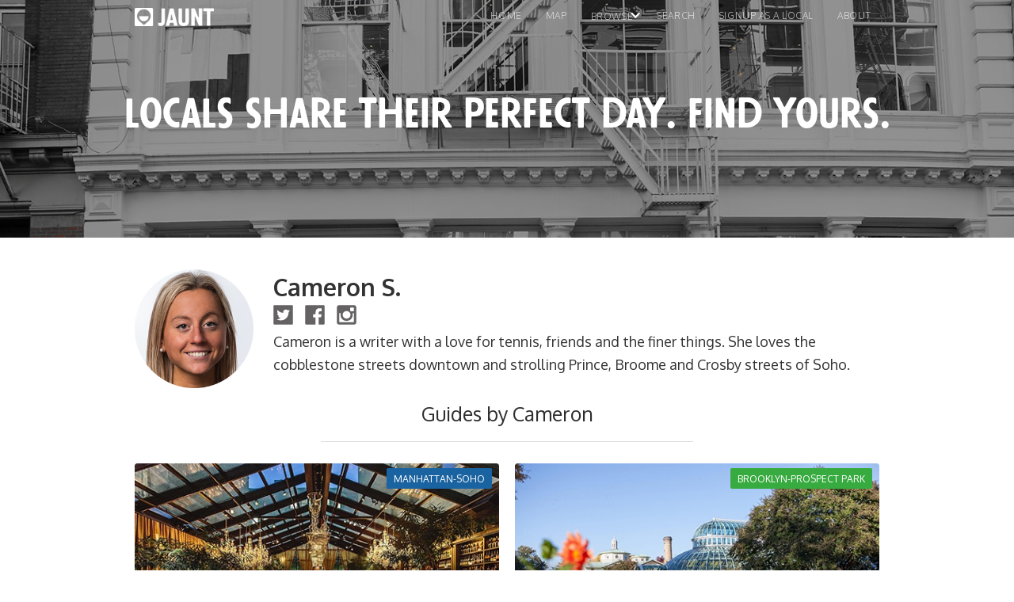

--- FILE ---
content_type: text/html
request_url: https://www.jauntguide.com/local/cameron-s
body_size: 7091
content:
<!DOCTYPE html><!-- Last Published: Fri Oct 14 2022 14:29:36 GMT+0000 (Coordinated Universal Time) --><html data-wf-domain="www.jauntguide.com" data-wf-page="5e21cd164dccf7a7bfe7b35d" data-wf-site="5d537d1201f72a47a7fd8c45" data-wf-collection="5e21cd164dccf7702fe7b340" data-wf-item-slug="cameron-s"><head><meta charset="utf-8"/><title>Cameron S. Shares The Best Things to Do in NYC | Jaunt</title><meta content="Locals like Cameron S. share their perfect day in New York City so you can find yours. Browse by location, interest, schedule and price to find the perfect day with friends, family and kids. Get inspiration for a day or an itinerary for a week, all for free!" name="description"/><meta content="Cameron S. Shares The Best Things to Do in NYC | Jaunt" property="og:title"/><meta content="Locals like Cameron S. share their perfect day in New York City so you can find yours. Browse by location, interest, schedule and price to find the perfect day with friends, family and kids. Get inspiration for a day or an itinerary for a week, all for free!" property="og:description"/><meta content="https://cdn.prod.website-files.com/5d537d1201f72a56d4fd8c96/5dd75b8e12a2f030f067de81_cameron%20400px.jpg" property="og:image"/><meta content="Cameron S. Shares The Best Things to Do in NYC | Jaunt" property="twitter:title"/><meta content="Locals like Cameron S. share their perfect day in New York City so you can find yours. Browse by location, interest, schedule and price to find the perfect day with friends, family and kids. Get inspiration for a day or an itinerary for a week, all for free!" property="twitter:description"/><meta content="https://cdn.prod.website-files.com/5d537d1201f72a56d4fd8c96/5dd75b8e12a2f030f067de81_cameron%20400px.jpg" property="twitter:image"/><meta property="og:type" content="website"/><meta content="summary_large_image" name="twitter:card"/><meta content="width=device-width, initial-scale=1" name="viewport"/><link href="https://assets.website-files.com/5d537d1201f72a47a7fd8c45/css/jaunt-guide.c32f071cd.css" rel="stylesheet" type="text/css"/><link href="https://fonts.googleapis.com" rel="preconnect"/><link href="https://fonts.gstatic.com" rel="preconnect" crossorigin="anonymous"/><script src="https://ajax.googleapis.com/ajax/libs/webfont/1.6.26/webfont.js" type="text/javascript"></script><script type="text/javascript">WebFont.load({  google: {    families: ["Lato:100,100italic,300,300italic,400,400italic,700,700italic,900,900italic","Oswald:200,300,400,500,600,700","Merriweather:300,300italic,400,400italic,700,700italic,900,900italic","Lora:regular,italic,700","Oxygen:300,regular,700","Libre Franklin:100,200,300,regular,500,600,700,800","Karla:regular,italic,700,700italic"]  }});</script><script type="text/javascript">!function(o,c){var n=c.documentElement,t=" w-mod-";n.className+=t+"js",("ontouchstart"in o||o.DocumentTouch&&c instanceof DocumentTouch)&&(n.className+=t+"touch")}(window,document);</script><link href="https://cdn.prod.website-files.com/5d537d1201f72a47a7fd8c45/5d54021b6e49617d0a065007_jaunttechlogo32px.png" rel="shortcut icon" type="image/x-icon"/><link href="https://cdn.prod.website-files.com/5d537d1201f72a47a7fd8c45/5d540222865d64596bfb5e55_jaunttechlogo256px.png" rel="apple-touch-icon"/><script async="" src="https://www.googletagmanager.com/gtag/js?id=UA-149066067-1"></script><script type="text/javascript">window.dataLayer = window.dataLayer || [];function gtag(){dataLayer.push(arguments);}gtag('js', new Date());gtag('config', 'UA-149066067-1', {'anonymize_ip': false});</script><script>
window['_fs_debug'] = false;
window['_fs_host'] = 'fullstory.com';
window['_fs_script'] = 'edge.fullstory.com/s/fs.js';
window['_fs_org'] = 'PXP3Z';
window['_fs_namespace'] = 'FS';
(function(m,n,e,t,l,o,g,y){
    if (e in m) {if(m.console && m.console.log) { m.console.log('FullStory namespace conflict. Please set window["_fs_namespace"].');} return;}
    g=m[e]=function(a,b,s){g.q?g.q.push([a,b,s]):g._api(a,b,s);};g.q=[];
    o=n.createElement(t);o.async=1;o.crossOrigin='anonymous';o.src='https://'+_fs_script;
    y=n.getElementsByTagName(t)[0];y.parentNode.insertBefore(o,y);
    g.identify=function(i,v,s){g(l,{uid:i},s);if(v)g(l,v,s)};g.setUserVars=function(v,s){g(l,v,s)};g.event=function(i,v,s){g('event',{n:i,p:v},s)};
    g.shutdown=function(){g("rec",!1)};g.restart=function(){g("rec",!0)};
    g.log = function(a,b) { g("log", [a,b]) };
    g.consent=function(a){g("consent",!arguments.length||a)};
    g.identifyAccount=function(i,v){o='account';v=v||{};v.acctId=i;g(o,v)};
    g.clearUserCookie=function(){};
})(window,document,window['_fs_namespace'],'script','user');
</script>

<script>
    (function(h,o,t,j,a,r){
        h.hj=h.hj||function(){(h.hj.q=h.hj.q||[]).push(arguments)};
        h._hjSettings={hjid:1559548,hjsv:6};
        a=o.getElementsByTagName('head')[0];
        r=o.createElement('script');r.async=1;
        r.src=t+h._hjSettings.hjid+j+h._hjSettings.hjsv;
        a.appendChild(r);
    })(window,document,'https://static.hotjar.com/c/hotjar-','.js?sv=');
</script></head><body><div style="background-image:url(&quot;https://cdn.prod.website-files.com/5d537d1201f72a56d4fd8c96/5d6d5e986ca18197a705a171_new%20york%20in%20a%20day%20soho%20cab%20hero.jpg&quot;)" class="hero-blog"><div data-collapse="tiny" data-animation="over-right" data-duration="400" data-ix="navbar" data-easing="ease" data-easing2="ease" role="banner" class="navbar sticky-nav w-nav"><div class="container-10 w-container"><a href="/" class="logo w-nav-brand"><img src="https://cdn.prod.website-files.com/5d537d1201f72a47a7fd8c45/5d56255c45d11505da079034_jauntwhitelogoandname1000px.png" width="100" alt="Jaunt logo" srcset="https://assets.website-files.com/5d537d1201f72a47a7fd8c45/5d56255c45d11505da079034_jauntwhitelogoandname1000px-p-500.png 500w, https://assets.website-files.com/5d537d1201f72a47a7fd8c45/5d56255c45d11505da079034_jauntwhitelogoandname1000px-p-800.png 800w, https://assets.website-files.com/5d537d1201f72a47a7fd8c45/5d56255c45d11505da079034_jauntwhitelogoandname1000px.png 1000w" sizes="100px" class="image-7"/></a><nav role="navigation" class="nav-menu w-nav-menu"><div data-delay="0" data-hover="false" class="w-dropdown"><div class="dropdown-toggle w-dropdown-toggle"><div class="icon-2 w-icon-dropdown-toggle"></div><a href="/" class="nav-link w-nav-link">home</a><a href="/location" class="nav-link w-nav-link">map</a><div class="nav-link">browse</div></div><nav class="dropdown-list w-dropdown-list"><a href="/locals" class="dropdown-link w-dropdown-link">BY LOCAL</a><div class="menu-dropdown-divider"></div><a href="/group" class="dropdown-link w-dropdown-link">BY GROUP</a><div class="menu-dropdown-divider"></div><a href="/schedule" class="dropdown-link-2 w-dropdown-link">By schedule</a><div class="menu-dropdown-divider"></div><a href="/interests" class="dropdown-link-3 w-dropdown-link">By interests</a><div class="menu-dropdown-divider"></div><a href="/location" class="dropdown-link-3 w-dropdown-link">By LOCATION</a></nav></div><a href="https://www.jauntguide.com/search" class="nav-link w-nav-link">search</a><a href="/sign-up-as-a-local" class="nav-link w-nav-link">signup as a local</a><a href="/about" class="nav-link w-nav-link">About</a><a href="#" class="close-x w-hidden-main w-hidden-medium w-hidden-small">×</a></nav><div class="menu-button w-hidden-main w-hidden-medium w-hidden-small w-clearfix w-nav-button"><div class="menu-icon w-icon-nav-menu"></div></div></div></div><div class="div-block-23"><div class="local-text-block">locals share their perfect day. find yours.</div></div></div><div><div class="main-section"><div class="container-5 w-container"><img alt="Cameron S. " src="https://cdn.prod.website-files.com/5d537d1201f72a56d4fd8c96/5d845f88534f8534c661c278_Cameron%20250px.png" class="author-picture"/><div class="div-block-10"><h1 class="author-name-main">Cameron S. </h1></div><h1 class="author-name-main"> </h1><div class="social-wrapper"><a href="#" class="author-links w-inline-block"><img src="https://cdn.prod.website-files.com/5d537d1201f72a47a7fd8c45/5d537d1201f72a8375fd8c8c_twitter-dark.svg" alt="social icon" class="social-icon"/></a><a href="#" class="author-links w-inline-block"><img src="https://cdn.prod.website-files.com/5d537d1201f72a47a7fd8c45/5d537d1201f72a2364fd8c8f_fb-dark.svg" alt="social icon" class="social-icon"/></a><a href="#" class="author-links w-inline-block"><img src="https://cdn.prod.website-files.com/5d537d1201f72a47a7fd8c45/5d537d1201f72a9edbfd8c89_insta-dark.svg" alt="social icon" class="social-icon"/></a></div><div class="authorbio w-richtext"><p>Cameron is a writer with a love for tennis, friends and the finer things. She loves the cobblestone streets downtown and strolling Prince, Broome and Crosby streets of Soho.</p></div></div><div><div class="w-container"><div class="section-heading"><h2 class="heading-10">Guides by </h2><h2 class="heading-10">Cameron</h2><div class="med-divider"></div></div><div data-w-id="24856c1a-2bff-76fd-7468-ad52ffddbe77" style="opacity:0" class="w-dyn-list"><div data-w-id="56f2d9c7-514c-3d75-d8fa-fc9401900984" style="opacity:0" role="list" class="w-clearfix w-dyn-items w-row"><div role="listitem" class="featuredthumbnail w-dyn-item w-col w-col-6"><a href="/guide/crosby-meets-spring" data-ix="featured-wrapper" class="featured-wrapper w-inline-block"><div><div style="background-color:hsla(207.55555555555554, 72.19%, 36.67%, 1.00)" class="category-tag-2">Manhattan-Soho</div><div style="background-image:url(&quot;https://cdn.prod.website-files.com/5d537d1201f72a56d4fd8c96/5d7112f86986a67b04482aed_nomo%20soho%20header%20500px.jpg&quot;)" class="featured-image"></div></div><div class="featured-text"><div class="featured-title">Crosby Meets Spring</div><div class="featured-description">Cameron shares her favorite SoHo hot spots. </div><div class="featured-details"><div class="w-clearfix"><img alt="" src="https://cdn.prod.website-files.com/5d537d1201f72a56d4fd8c96/5d845f88534f8534c661c278_Cameron%20250px.png" class="author-img"/><div class="author-title lite">Cameron S. </div><div class="price-tag">$$$$</div><div class="audience-tag-lite">With friends, With the parents, With a date</div></div></div></div></a></div><div role="listitem" class="featuredthumbnail w-dyn-item w-col w-col-6"><a href="/guide/brooklyn-botanic-burger-bliss" data-ix="featured-wrapper" class="featured-wrapper w-inline-block"><div><div style="background-color:#37ab3f" class="category-tag-2">Brooklyn-Prospect Park</div><div style="background-image:url(&quot;https://cdn.prod.website-files.com/5d537d1201f72a56d4fd8c96/5d7111873f57a58a4767ee94_brooklynbotanicgarden%202%20500px.jpg&quot;)" class="featured-image"></div></div><div class="featured-text"><div class="featured-title">Brooklyn Botanic Burger Bliss</div><div class="featured-description">Cameron&#x27;s tips for visiting the Brooklyn Botanic Garden.</div><div class="featured-details"><div class="w-clearfix"><img alt="" src="https://cdn.prod.website-files.com/5d537d1201f72a56d4fd8c96/5d845f88534f8534c661c278_Cameron%20250px.png" class="author-img"/><div class="author-title lite">Cameron S. </div><div class="price-tag">$$</div><div class="audience-tag-lite">With friends, With the kids, With the parents, With a date </div></div></div></div></a></div><div role="listitem" class="featuredthumbnail w-dyn-item w-col w-col-6"><a href="/guide/the-perfect-birthday-in-chelsea" data-ix="featured-wrapper" class="featured-wrapper w-inline-block"><div><div style="background-color:hsla(207.61904761904762, 51.22%, 51.76%, 1.00)" class="category-tag-2">Manhattan-Chelsea</div><div style="background-image:url(&quot;https://cdn.prod.website-files.com/5d537d1201f72a56d4fd8c96/5d5b5f6bda745ae7509a0f2d_chelsea%20market%20exterior%202%20500px.jpg&quot;)" class="featured-image"></div></div><div class="featured-text"><div class="featured-title">The Perfect Birthday in Chelsea</div><div class="featured-description">Cameron shares her perfect birthday from Chelsea Market to Catch.</div><div class="featured-details"><div class="w-clearfix"><img alt="" src="https://cdn.prod.website-files.com/5d537d1201f72a56d4fd8c96/5d845f88534f8534c661c278_Cameron%20250px.png" class="author-img"/><div class="author-title lite">Cameron S. </div><div class="price-tag">$$$</div><div class="audience-tag-lite">With friends, With the parents, With a date</div></div></div></div></a></div><div role="listitem" class="featuredthumbnail w-dyn-item w-col w-col-6"><a href="/guide/sunday-smorgasburg-in-brooklyn" data-ix="featured-wrapper" class="featured-wrapper w-inline-block"><div><div style="background-color:#a3e6a7" class="category-tag-2">Brooklyn-Williamsburg</div><div style="background-image:url(&quot;https://cdn.prod.website-files.com/5d537d1201f72a56d4fd8c96/5d708bbb6986a67f55456ff5_smorgasburg%20brooklyn%20flea%206%20500px.jpg&quot;)" class="featured-image"></div></div><div class="featured-text"><div class="featured-title">Sunday Smorgasburg in Brooklyn</div><div class="featured-description">Flea market to food festival, Smorgasburg is always a good time.</div><div class="featured-details"><div class="w-clearfix"><img alt="" src="https://cdn.prod.website-files.com/5d537d1201f72a56d4fd8c96/5d845f88534f8534c661c278_Cameron%20250px.png" class="author-img"/><div class="author-title lite">Cameron S. </div><div class="price-tag">$</div><div class="audience-tag-lite">With friends, With a date </div></div></div></div></a></div><div role="listitem" class="featuredthumbnail w-dyn-item w-col w-col-6"><a href="/guide/central-park-south-chill" data-ix="featured-wrapper" class="featured-wrapper w-inline-block"><div><div style="background-color:hsla(207.6923076923077, 65.36%, 64.90%, 1.00)" class="category-tag-2">Manhattan-Midtown East</div><div style="background-image:url(&quot;https://cdn.prod.website-files.com/5d537d1201f72a56d4fd8c96/5d706fb63f57a5294064b55f_burger%20joint%20le%20parker%20meridien%20group%20hero%20500x.jpg&quot;)" class="featured-image"></div></div><div class="featured-text"><div class="featured-title">Central Park South Chill</div><div class="featured-description">The famous low key &quot;hidden&quot; burger joint in Midtown. </div><div class="featured-details"><div class="w-clearfix"><img alt="" src="https://cdn.prod.website-files.com/5d537d1201f72a56d4fd8c96/5d845f88534f8534c661c278_Cameron%20250px.png" class="author-img"/><div class="author-title lite">Cameron S. </div><div class="price-tag">$</div><div class="audience-tag-lite">With friends, With the kids, With a date </div></div></div></div></a></div><div role="listitem" class="featuredthumbnail w-dyn-item w-col w-col-6"><a href="/guide/insta-les-evening" data-ix="featured-wrapper" class="featured-wrapper w-inline-block"><div><div style="background-color:hsla(207.76119402985077, 67.68%, 38.82%, 1.00)" class="category-tag-2">Manhattan-Lower East Side</div><div style="background-image:url(&quot;https://cdn.prod.website-files.com/5d537d1201f72a56d4fd8c96/5d706e0fc8ca5d0d71411494_morgensterns%20ice%20cream%20parlor%20exterior%20500x.jpg&quot;)" class="featured-image"></div></div><div class="featured-text"><div class="featured-title">Insta LES Evening</div><div class="featured-description">Delicious and instagramable spots on the LES.</div><div class="featured-details"><div class="w-clearfix"><img alt="" src="https://cdn.prod.website-files.com/5d537d1201f72a56d4fd8c96/5d845f88534f8534c661c278_Cameron%20250px.png" class="author-img"/><div class="author-title lite">Cameron S. </div><div class="price-tag">$$</div><div class="audience-tag-lite">With friends, With a date </div></div></div></div></a></div><div role="listitem" class="featuredthumbnail w-dyn-item w-col w-col-6"><a href="/guide/cronuts-and-couture-in-soho" data-ix="featured-wrapper" class="featured-wrapper w-inline-block"><div><div style="background-color:hsla(207.55555555555554, 72.19%, 36.67%, 1.00)" class="category-tag-2">Manhattan-Soho</div><div style="background-image:url(&quot;https://cdn.prod.website-files.com/5d537d1201f72a56d4fd8c96/5d7068c46986a6474c44e23c_dominque%20ansel%20cronut%20hero%20500x.jpg&quot;)" class="featured-image"></div></div><div class="featured-text"><div class="featured-title">Cronuts and Couture in SoHo</div><div class="featured-description">The best coffee, pastries and shopping in SoHo</div><div class="featured-details"><div class="w-clearfix"><img alt="" src="https://cdn.prod.website-files.com/5d537d1201f72a56d4fd8c96/5d845f88534f8534c661c278_Cameron%20250px.png" class="author-img"/><div class="author-title lite">Cameron S. </div><div class="price-tag">$$$$</div><div class="audience-tag-lite">With friends </div></div></div></div></a></div><div role="listitem" class="featuredthumbnail w-dyn-item w-col w-col-6"><a href="/guide/saturday-in-noho" data-ix="featured-wrapper" class="featured-wrapper w-inline-block"><div><div style="background-color:hsla(207.48091603053436, 59.82%, 42.94%, 1.00)" class="category-tag-2">Manhattan-Greenwich Village</div><div style="background-image:url(&quot;https://cdn.prod.website-files.com/5d537d1201f72a56d4fd8c96/5d70662d6986a61ae844cc55_lafayette%20exterior%20hero%20500x.jpg&quot;)" class="featured-image"></div></div><div class="featured-text"><div class="featured-title">Saturday in NoHo</div><div class="featured-description">The perfect brunch fit for a day date, friends or even parents.</div><div class="featured-details"><div class="w-clearfix"><img alt="" src="https://cdn.prod.website-files.com/5d537d1201f72a56d4fd8c96/5d845f88534f8534c661c278_Cameron%20250px.png" class="author-img"/><div class="author-title lite">Cameron S. </div><div class="price-tag">$$</div><div class="audience-tag-lite">With friends, With the parents, With a date</div></div></div></div></a></div><div role="listitem" class="featuredthumbnail w-dyn-item w-col w-col-6"><a href="/guide/classic-greenwich-village" data-ix="featured-wrapper" class="featured-wrapper w-inline-block"><div><div style="background-color:hsla(207.48091603053436, 59.82%, 42.94%, 1.00)" class="category-tag-2">Manhattan-Greenwich Village</div><div style="background-image:url(&quot;https://cdn.prod.website-files.com/5d537d1201f72a56d4fd8c96/5d6d6a767155881b6412afa3_song%20e%20napule%20500x.jpg&quot;)" class="featured-image"></div></div><div class="featured-text"><div class="featured-title">Classic Greenwich Village</div><div class="featured-description">Cameron shares best Neapolitan pizza and comedy in the Village.</div><div class="featured-details"><div class="w-clearfix"><img alt="" src="https://cdn.prod.website-files.com/5d537d1201f72a56d4fd8c96/5d845f88534f8534c661c278_Cameron%20250px.png" class="author-img"/><div class="author-title lite">Cameron S. </div><div class="price-tag">$$</div><div class="audience-tag-lite">With friends, With a date </div></div></div></div></a></div></div></div></div></div></div><div class="top-interest-section"><h2 class="section-title">Explore guides by Other popular locals</h2><div class="med-divider"></div><div class="w-container"><div class="w-dyn-list"><div role="list" class="w-dyn-items w-row"><div data-w-id="0050c038-e4d7-57b1-da20-b9c0dbf1c1fd" style="opacity:0" role="listitem" class="w-dyn-item w-col w-col-4"><a href="/local/katipai-richardson-wilson" class="local-thumbnail-wrapper w-inline-block"><div style="background-image:url(&quot;https://cdn.prod.website-files.com/5d537d1201f72a56d4fd8c96/5e5402ea3a0dbd762c9417d0_katipai%20large%20avatar%20400px.jpg&quot;)" class="local-thumbnail-image"><div class="local-name">Katipai Richardson-Wilson</div></div><div class="local-thumbnail-text"><div style="background-color:#52ba59" class="local-neighborhood-tag">Brooklyn-Gowanus</div><p class="local-bio-tease">Katipai Richardson-Wilson, the owner/operator of Dirty Precious, knows and loves Gowanus!!</p></div><div class="local-thumb-details"><img height="30" alt="" src="" class="image-54 w-dyn-bind-empty"/></div></a></div><div data-w-id="0050c038-e4d7-57b1-da20-b9c0dbf1c1fd" style="opacity:0" role="listitem" class="w-dyn-item w-col w-col-4"><a href="/local/valeen-bhat" class="local-thumbnail-wrapper w-inline-block"><div style="background-image:url(&quot;https://cdn.prod.website-files.com/5d537d1201f72a56d4fd8c96/5dd75b504e896af5b3479861_valeen%20b%20400px.jpg&quot;)" class="local-thumbnail-image"><div class="local-name">Valeen Bhat</div></div><div class="local-thumbnail-text"><div style="background-color:#40b048" class="local-neighborhood-tag">Brooklyn-Park Slope</div><p class="local-bio-tease">Valeen is the Founder of Private Picassos, an art studio in Brooklyn, NY. When she’s not running her studio, she’s often enjoying Park Slope with her family.</p></div><div class="local-thumb-details"><img height="30" alt="" src="https://cdn.prod.website-files.com/5d537d1201f72a56d4fd8c96/5dd8653d05da58722e943fc6_valeen.png" sizes="(max-width: 767px) 92vw, (max-width: 991px) 209.328125px, 279.984375px" srcset="https://cdn.prod.website-files.com/5d537d1201f72a56d4fd8c96/5dd8653d05da58722e943fc6_valeen-p-500.png 500w, https://cdn.prod.website-files.com/5d537d1201f72a56d4fd8c96/5dd8653d05da58722e943fc6_valeen-p-800.png 800w, https://cdn.prod.website-files.com/5d537d1201f72a56d4fd8c96/5dd8653d05da58722e943fc6_valeen.png 835w" class="image-54"/></div></a></div><div data-w-id="0050c038-e4d7-57b1-da20-b9c0dbf1c1fd" style="opacity:0" role="listitem" class="w-dyn-item w-col w-col-4"><a href="/local/mary-m" class="local-thumbnail-wrapper w-inline-block"><div style="background-image:url(&quot;https://cdn.prod.website-files.com/5d537d1201f72a56d4fd8c96/5dd75bb73f3c694ce05ec9df_mary%20m%20400px.jpg&quot;)" class="local-thumbnail-image"><div class="local-name">Mary M.</div></div><div class="local-thumbnail-text"><div style="background-color:hsla(207.44186046511626, 55.84%, 45.29%, 1.00)" class="local-neighborhood-tag">Manhattan-West Village</div><p class="local-bio-tease">Mary is a writer from Iceland and Greece working in the media industry. She is an avid traveler and lover of art, culture and languages.</p></div><div class="local-thumb-details"><img height="30" alt="" src="https://cdn.prod.website-files.com/5d537d1201f72a56d4fd8c96/5dd861c405da5800c79428ce_mary.png" sizes="(max-width: 767px) 92vw, (max-width: 991px) 209.328125px, 279.984375px" srcset="https://cdn.prod.website-files.com/5d537d1201f72a56d4fd8c96/5dd861c405da5800c79428ce_mary-p-500.png 500w, https://cdn.prod.website-files.com/5d537d1201f72a56d4fd8c96/5dd861c405da5800c79428ce_mary.png 697w" class="image-54"/></div></a></div><div data-w-id="0050c038-e4d7-57b1-da20-b9c0dbf1c1fd" style="opacity:0" role="listitem" class="w-dyn-item w-col w-col-4"><a href="/local/bonnie-broeren" class="local-thumbnail-wrapper w-inline-block"><div style="background-image:url(&quot;https://cdn.prod.website-files.com/5d537d1201f72a56d4fd8c96/5dd75b583f3c69e8c65ec874_bonnie%20b%20271px.jpg&quot;)" class="local-thumbnail-image"><div class="local-name">Bonnie Broeren</div></div><div class="local-thumbnail-text"><div style="background-color:#adebb0" class="local-neighborhood-tag">Brooklyn-Greenpoint</div><p class="local-bio-tease">Bonnie is a Mom, lawyer, brand strategist, public relations expert.‍ She knows the best spots for a play date AND a real date.</p></div><div class="local-thumb-details"><img height="30" alt="" src="https://cdn.prod.website-files.com/5d537d1201f72a56d4fd8c96/5dd8648056a2d67fe44bac0f_bonnie.png" sizes="(max-width: 767px) 92vw, (max-width: 991px) 209.328125px, 279.984375px" srcset="https://cdn.prod.website-files.com/5d537d1201f72a56d4fd8c96/5dd8648056a2d67fe44bac0f_bonnie-p-500.png 500w, https://cdn.prod.website-files.com/5d537d1201f72a56d4fd8c96/5dd8648056a2d67fe44bac0f_bonnie-p-800.png 800w, https://cdn.prod.website-files.com/5d537d1201f72a56d4fd8c96/5dd8648056a2d67fe44bac0f_bonnie.png 983w" class="image-54"/></div></a></div><div data-w-id="0050c038-e4d7-57b1-da20-b9c0dbf1c1fd" style="opacity:0" role="listitem" class="w-dyn-item w-col w-col-4"><a href="/local/calvin-quallis" class="local-thumbnail-wrapper w-inline-block"><div style="background-image:url(&quot;https://cdn.prod.website-files.com/5d537d1201f72a56d4fd8c96/5dd75b61b9c85c5dae7be5d0_calvin%20q%20400px.jpg&quot;)" class="local-thumbnail-image"><div class="local-name">Calvin Quallis</div></div><div class="local-thumbnail-text"><div style="background-color:#a3e6a7" class="local-neighborhood-tag">Brooklyn-Williamsburg</div><p class="local-bio-tease">Calvin is a Brooklyn born founder and creator of a direct to consumer men&#x27;s brand. He also knows all the best spots for food and music in Williamsburg.</p></div><div class="local-thumb-details"><img height="30" alt="" src="https://cdn.prod.website-files.com/5d537d1201f72a56d4fd8c96/5dd8635a56a2d6fe084b9d17_calvin.png" sizes="(max-width: 767px) 92vw, (max-width: 991px) 209.328125px, 279.984375px" srcset="https://cdn.prod.website-files.com/5d537d1201f72a56d4fd8c96/5dd8635a56a2d6fe084b9d17_calvin-p-500.png 500w, https://cdn.prod.website-files.com/5d537d1201f72a56d4fd8c96/5dd8635a56a2d6fe084b9d17_calvin.png 697w" class="image-54"/></div></a></div><div data-w-id="0050c038-e4d7-57b1-da20-b9c0dbf1c1fd" style="opacity:0" role="listitem" class="w-dyn-item w-col w-col-4"><a href="/local/samantha-razook" class="local-thumbnail-wrapper w-inline-block"><div style="background-image:url(&quot;https://cdn.prod.website-files.com/5d537d1201f72a56d4fd8c96/5dd75b324e896a6ccd479817_samantha%20razook%20400px.jpg&quot;)" class="local-thumbnail-image"><div class="local-name">Samantha Razook</div></div><div class="local-thumbnail-text"><div style="background-color:#52ba59" class="local-neighborhood-tag">Brooklyn-Gowanus</div><p class="local-bio-tease">Samantha is one of those people you wish was your best friend. Luckily, she&#x27;s agreed to share all the cool spots in Gowanus she wold take you, if you were.</p></div><div class="local-thumb-details"><img height="30" alt="" src="https://cdn.prod.website-files.com/5d537d1201f72a56d4fd8c96/5dd865d9d31f0f7a71598d59_samantha.png" class="image-54"/></div></a></div></div></div></div></div><div class="main-section dark"><div class="w-container"><div class="section-heading"><h2 class="white"> A community of locals at your side.</h2><h5 class="heading-18">Subscribe for access to request custom guides and be the first to receive new recommendations.</h5><div class="med-divider"></div><div class="form-wrapper w-form"><form id="email-form" name="email-form" data-name="Email Form" method="post" action="https://jauntnow.us17.list-manage.com/subscribe/post?u=6f87e75f9b44f71bee03366e7&amp;amp;id=3ec5fc2ade" redirect="/welcome" data-redirect="/welcome" class="w-clearfix" data-wf-page-id="5e21cd164dccf7a7bfe7b35d" data-wf-element-id="6103921d-7df1-efa8-ca01-40dd2aeab872"><input class="field w-input" maxlength="256" name="Email-Header-2" data-name="Email Header 2" placeholder="Email Address" type="email" id="Email-Header-2" required=""/><input type="submit" data-wait="Please wait..." class="submit-button footer w-button" value="Let&#x27;s Go"/></form><div class="success-message w-form-done"><p class="paragraph-11">Success!<br/>Check your inbox for your welcome email.</p></div><div class="error-message w-form-fail"><p>Sorry. Looks like something went wrong while submitting the form. </p></div></div></div></div><div class="footer-section"><div class="w-container"><div class="columns-5 w-row"><div class="column-9 w-col w-col-3"><a href="/" class="footer-logo w-inline-block"><img src="https://cdn.prod.website-files.com/5d537d1201f72a47a7fd8c45/5d56255c45d11505da079034_jauntwhitelogoandname1000px.png" width="116" alt="Jaunt logo" srcset="https://assets.website-files.com/5d537d1201f72a47a7fd8c45/5d56255c45d11505da079034_jauntwhitelogoandname1000px-p-500.png 500w, https://assets.website-files.com/5d537d1201f72a47a7fd8c45/5d56255c45d11505da079034_jauntwhitelogoandname1000px-p-800.png 800w, https://assets.website-files.com/5d537d1201f72a47a7fd8c45/5d56255c45d11505da079034_jauntwhitelogoandname1000px.png 1000w" sizes="116px" class="image-28"/></a></div><div class="footer-links w-col w-col-9"><a href="/location" class="footer-link">Map</a><a href="https://www.jauntguide.com/search" class="footer-link">search</a><a href="/locals" class="footer-link">browse by local</a><a href="/group" class="footer-link">browse by group</a><a href="/interests" class="footer-link">browse by interest</a><a href="/sign-up-as-a-local" class="footer-link">I&#x27;m a local</a><a href="/about" class="footer-link">about</a></div></div><div class="text-block-44">© 2022 Jaunt is a Causaas LLC venture. All rights reserved.</div></div></div></div></div><script src="https://d3e54v103j8qbb.cloudfront.net/js/jquery-3.5.1.min.dc5e7f18c8.js?site=5d537d1201f72a47a7fd8c45" type="text/javascript" integrity="sha256-9/aliU8dGd2tb6OSsuzixeV4y/faTqgFtohetphbbj0=" crossorigin="anonymous"></script><script src="https://assets.website-files.com/5d537d1201f72a47a7fd8c45/js/jaunt-guide.3d6a915f8.js" type="text/javascript"></script></body></html>

--- FILE ---
content_type: text/css
request_url: https://assets.website-files.com/5d537d1201f72a47a7fd8c45/css/jaunt-guide.c32f071cd.css
body_size: 50325
content:
/* Generated on: Fri Oct 14 2022 14:29:36 GMT+0000 (Coordinated Universal Time) */
/* ==========================================================================
   normalize.css v3.0.3 | MIT License | github.com/necolas/normalize.css 
   ========================================================================== */
/*! normalize.css v3.0.3 | MIT License | github.com/necolas/normalize.css */html{font-family:sans-serif;-ms-text-size-adjust:100%;-webkit-text-size-adjust:100%}body{margin:0}article,aside,details,figcaption,figure,footer,header,hgroup,main,menu,nav,section,summary{display:block}audio,canvas,progress,video{display:inline-block;vertical-align:baseline}audio:not([controls]){display:none;height:0}[hidden],template{display:none}a{background-color:transparent}a:active,a:hover{outline:0}abbr[title]{border-bottom:1px dotted}b,strong{font-weight:bold}dfn{font-style:italic}h1{font-size:2em;margin:.67em 0}mark{background:#ff0;color:#000}small{font-size:80%}sub,sup{font-size:75%;line-height:0;position:relative;vertical-align:baseline}sup{top:-0.5em}sub{bottom:-0.25em}img{border:0}svg:not(:root){overflow:hidden}figure{margin:1em 40px}hr{box-sizing:content-box;height:0}pre{overflow:auto}code,kbd,pre,samp{font-family:monospace, monospace;font-size:1em}button,input,optgroup,select,textarea{color:inherit;font:inherit;margin:0}button{overflow:visible}button,select{text-transform:none}button,html input[type="button"],input[type="reset"]{-webkit-appearance:button;cursor:pointer}button[disabled],html input[disabled]{cursor:default}button::-moz-focus-inner,input::-moz-focus-inner{border:0;padding:0}input{line-height:normal}input[type='checkbox'],input[type='radio']{box-sizing:border-box;padding:0}input[type='number']::-webkit-inner-spin-button,input[type='number']::-webkit-outer-spin-button{height:auto}input[type='search']{-webkit-appearance:none}input[type='search']::-webkit-search-cancel-button,input[type='search']::-webkit-search-decoration{-webkit-appearance:none}fieldset{border:1px solid #c0c0c0;margin:0 2px;padding:.35em .625em .75em}legend{border:0;padding:0}textarea{overflow:auto}optgroup{font-weight:bold}table{border-collapse:collapse;border-spacing:0}td,th{padding:0}

/* ==========================================================================
   Start of base Webflow CSS - If you're looking for some ultra-clean CSS, skip the boilerplate and see the unminified code below.
   ========================================================================== */
@font-face{font-family:'webflow-icons';src:url("[data-uri]") format('truetype');font-weight:normal;font-style:normal}[class^="w-icon-"],[class*=" w-icon-"]{font-family:'webflow-icons' !important;speak:none;font-style:normal;font-weight:normal;font-variant:normal;text-transform:none;line-height:1;-webkit-font-smoothing:antialiased;-moz-osx-font-smoothing:grayscale}.w-icon-slider-right:before{content:"\e600"}.w-icon-slider-left:before{content:"\e601"}.w-icon-nav-menu:before{content:"\e602"}.w-icon-arrow-down:before,.w-icon-dropdown-toggle:before{content:"\e603"}.w-icon-file-upload-remove:before{content:"\e900"}.w-icon-file-upload-icon:before{content:"\e903"}*{-webkit-box-sizing:border-box;-moz-box-sizing:border-box;box-sizing:border-box}html{height:100%}body{margin:0;min-height:100%;background-color:#fff;font-family:Arial,sans-serif;font-size:14px;line-height:20px;color:#333}img{max-width:100%;vertical-align:middle;display:inline-block}html.w-mod-touch *{background-attachment:scroll !important}.w-block{display:block}.w-inline-block{max-width:100%;display:inline-block}.w-clearfix:before,.w-clearfix:after{content:" ";display:table;grid-column-start:1;grid-row-start:1;grid-column-end:2;grid-row-end:2}.w-clearfix:after{clear:both}.w-hidden{display:none}.w-button{display:inline-block;padding:9px 15px;background-color:#3898EC;color:white;border:0;line-height:inherit;text-decoration:none;cursor:pointer;border-radius:0}input.w-button{-webkit-appearance:button}html[data-w-dynpage] [data-w-cloak]{color:transparent !important}.w-webflow-badge,.w-webflow-badge *{position:static;left:auto;top:auto;right:auto;bottom:auto;z-index:auto;display:block;visibility:visible;overflow:visible;overflow-x:visible;overflow-y:visible;box-sizing:border-box;width:auto;height:auto;max-height:none;max-width:none;min-height:0;min-width:0;margin:0;padding:0;float:none;clear:none;border:0 none transparent;border-radius:0;background:none;background-image:none;background-position:0% 0%;background-size:auto auto;background-repeat:repeat;background-origin:padding-box;background-clip:border-box;background-attachment:scroll;background-color:transparent;box-shadow:none;opacity:1;transform:none;transition:none;direction:ltr;font-family:inherit;font-weight:inherit;color:inherit;font-size:inherit;line-height:inherit;font-style:inherit;font-variant:inherit;text-align:inherit;letter-spacing:inherit;text-decoration:inherit;text-indent:0;text-transform:inherit;list-style-type:disc;text-shadow:none;font-smoothing:auto;vertical-align:baseline;cursor:inherit;white-space:inherit;word-break:normal;word-spacing:normal;word-wrap:normal}.w-webflow-badge{position:fixed !important;display:inline-block !important;visibility:visible !important;z-index:2147483647 !important;top:auto !important;right:12px !important;bottom:12px !important;left:auto !important;color:#AAADB0 !important;background-color:#fff !important;border-radius:3px !important;padding:6px 8px 6px 6px !important;font-size:12px !important;opacity:1 !important;line-height:14px !important;text-decoration:none !important;transform:none !important;margin:0 !important;width:auto !important;height:auto !important;overflow:visible !important;white-space:nowrap;box-shadow:0 0 0 1px rgba(0,0,0,0.1),0 1px 3px rgba(0,0,0,0.1);cursor:pointer}.w-webflow-badge>img{display:inline-block !important;visibility:visible !important;opacity:1 !important;vertical-align:middle !important}h1,h2,h3,h4,h5,h6{font-weight:bold;margin-bottom:10px}h1{font-size:38px;line-height:44px;margin-top:20px}h2{font-size:32px;line-height:36px;margin-top:20px}h3{font-size:24px;line-height:30px;margin-top:20px}h4{font-size:18px;line-height:24px;margin-top:10px}h5{font-size:14px;line-height:20px;margin-top:10px}h6{font-size:12px;line-height:18px;margin-top:10px}p{margin-top:0;margin-bottom:10px}blockquote{margin:0 0 10px 0;padding:10px 20px;border-left:5px solid #E2E2E2;font-size:18px;line-height:22px}figure{margin:0;margin-bottom:10px}figcaption{margin-top:5px;text-align:center}ul,ol{margin-top:0px;margin-bottom:10px;padding-left:40px}.w-list-unstyled{padding-left:0;list-style:none}.w-embed:before,.w-embed:after{content:" ";display:table;grid-column-start:1;grid-row-start:1;grid-column-end:2;grid-row-end:2}.w-embed:after{clear:both}.w-video{width:100%;position:relative;padding:0}.w-video iframe,.w-video object,.w-video embed{position:absolute;top:0;left:0;width:100%;height:100%;border:none}fieldset{padding:0;margin:0;border:0}button,[type='button'],[type='reset']{border:0;cursor:pointer;-webkit-appearance:button}.w-form{margin:0 0 15px}.w-form-done{display:none;padding:20px;text-align:center;background-color:#dddddd}.w-form-fail{display:none;margin-top:10px;padding:10px;background-color:#ffdede}label{display:block;margin-bottom:5px;font-weight:bold}.w-input,.w-select{display:block;width:100%;height:38px;padding:8px 12px;margin-bottom:10px;font-size:14px;line-height:1.42857143;color:#333333;vertical-align:middle;background-color:#ffffff;border:1px solid #cccccc}.w-input:-moz-placeholder,.w-select:-moz-placeholder{color:#999}.w-input::-moz-placeholder,.w-select::-moz-placeholder{color:#999;opacity:1}.w-input:-ms-input-placeholder,.w-select:-ms-input-placeholder{color:#999}.w-input::-webkit-input-placeholder,.w-select::-webkit-input-placeholder{color:#999}.w-input:focus,.w-select:focus{border-color:#3898EC;outline:0}.w-input[disabled],.w-select[disabled],.w-input[readonly],.w-select[readonly],fieldset[disabled] .w-input,fieldset[disabled] .w-select{cursor:not-allowed}.w-input[disabled]:not(.w-input-disabled),.w-select[disabled]:not(.w-input-disabled),.w-input[readonly],.w-select[readonly],fieldset[disabled]:not(.w-input-disabled) .w-input,fieldset[disabled]:not(.w-input-disabled) .w-select{background-color:#eeeeee}textarea.w-input,textarea.w-select{height:auto}.w-select{background-color:#f3f3f3}.w-select[multiple]{height:auto}.w-form-label{display:inline-block;cursor:pointer;font-weight:normal;margin-bottom:0px}.w-radio{display:block;margin-bottom:5px;padding-left:20px}.w-radio:before,.w-radio:after{content:" ";display:table;grid-column-start:1;grid-row-start:1;grid-column-end:2;grid-row-end:2}.w-radio:after{clear:both}.w-radio-input{margin:4px 0 0;margin-top:1px \9;line-height:normal;float:left;margin-left:-20px}.w-radio-input{margin-top:3px}.w-file-upload{display:block;margin-bottom:10px}.w-file-upload-input{width:.1px;height:.1px;opacity:0;overflow:hidden;position:absolute;z-index:-100}.w-file-upload-default,.w-file-upload-uploading,.w-file-upload-success{display:inline-block;color:#333333}.w-file-upload-error{display:block;margin-top:10px}.w-file-upload-default.w-hidden,.w-file-upload-uploading.w-hidden,.w-file-upload-error.w-hidden,.w-file-upload-success.w-hidden{display:none}.w-file-upload-uploading-btn{display:flex;font-size:14px;font-weight:normal;cursor:pointer;margin:0;padding:8px 12px;border:1px solid #cccccc;background-color:#fafafa}.w-file-upload-file{display:flex;flex-grow:1;justify-content:space-between;margin:0;padding:8px 9px 8px 11px;border:1px solid #cccccc;background-color:#fafafa}.w-file-upload-file-name{font-size:14px;font-weight:normal;display:block}.w-file-remove-link{margin-top:3px;margin-left:10px;width:auto;height:auto;padding:3px;display:block;cursor:pointer}.w-icon-file-upload-remove{margin:auto;font-size:10px}.w-file-upload-error-msg{display:inline-block;color:#ea384c;padding:2px 0}.w-file-upload-info{display:inline-block;line-height:38px;padding:0 12px}.w-file-upload-label{display:inline-block;font-size:14px;font-weight:normal;cursor:pointer;margin:0;padding:8px 12px;border:1px solid #cccccc;background-color:#fafafa}.w-icon-file-upload-icon,.w-icon-file-upload-uploading{display:inline-block;margin-right:8px;width:20px}.w-icon-file-upload-uploading{height:20px}.w-container{margin-left:auto;margin-right:auto;max-width:940px}.w-container:before,.w-container:after{content:" ";display:table;grid-column-start:1;grid-row-start:1;grid-column-end:2;grid-row-end:2}.w-container:after{clear:both}.w-container .w-row{margin-left:-10px;margin-right:-10px}.w-row:before,.w-row:after{content:" ";display:table;grid-column-start:1;grid-row-start:1;grid-column-end:2;grid-row-end:2}.w-row:after{clear:both}.w-row .w-row{margin-left:0;margin-right:0}.w-col{position:relative;float:left;width:100%;min-height:1px;padding-left:10px;padding-right:10px}.w-col .w-col{padding-left:0;padding-right:0}.w-col-1{width:8.33333333%}.w-col-2{width:16.66666667%}.w-col-3{width:25%}.w-col-4{width:33.33333333%}.w-col-5{width:41.66666667%}.w-col-6{width:50%}.w-col-7{width:58.33333333%}.w-col-8{width:66.66666667%}.w-col-9{width:75%}.w-col-10{width:83.33333333%}.w-col-11{width:91.66666667%}.w-col-12{width:100%}.w-hidden-main{display:none !important}@media screen and (max-width:991px){.w-container{max-width:728px}.w-hidden-main{display:inherit !important}.w-hidden-medium{display:none !important}.w-col-medium-1{width:8.33333333%}.w-col-medium-2{width:16.66666667%}.w-col-medium-3{width:25%}.w-col-medium-4{width:33.33333333%}.w-col-medium-5{width:41.66666667%}.w-col-medium-6{width:50%}.w-col-medium-7{width:58.33333333%}.w-col-medium-8{width:66.66666667%}.w-col-medium-9{width:75%}.w-col-medium-10{width:83.33333333%}.w-col-medium-11{width:91.66666667%}.w-col-medium-12{width:100%}.w-col-stack{width:100%;left:auto;right:auto}}@media screen and (max-width:767px){.w-hidden-main{display:inherit !important}.w-hidden-medium{display:inherit !important}.w-hidden-small{display:none !important}.w-row,.w-container .w-row{margin-left:0;margin-right:0}.w-col{width:100%;left:auto;right:auto}.w-col-small-1{width:8.33333333%}.w-col-small-2{width:16.66666667%}.w-col-small-3{width:25%}.w-col-small-4{width:33.33333333%}.w-col-small-5{width:41.66666667%}.w-col-small-6{width:50%}.w-col-small-7{width:58.33333333%}.w-col-small-8{width:66.66666667%}.w-col-small-9{width:75%}.w-col-small-10{width:83.33333333%}.w-col-small-11{width:91.66666667%}.w-col-small-12{width:100%}}@media screen and (max-width:479px){.w-container{max-width:none}.w-hidden-main{display:inherit !important}.w-hidden-medium{display:inherit !important}.w-hidden-small{display:inherit !important}.w-hidden-tiny{display:none !important}.w-col{width:100%}.w-col-tiny-1{width:8.33333333%}.w-col-tiny-2{width:16.66666667%}.w-col-tiny-3{width:25%}.w-col-tiny-4{width:33.33333333%}.w-col-tiny-5{width:41.66666667%}.w-col-tiny-6{width:50%}.w-col-tiny-7{width:58.33333333%}.w-col-tiny-8{width:66.66666667%}.w-col-tiny-9{width:75%}.w-col-tiny-10{width:83.33333333%}.w-col-tiny-11{width:91.66666667%}.w-col-tiny-12{width:100%}}.w-widget{position:relative}.w-widget-map{width:100%;height:400px}.w-widget-map label{width:auto;display:inline}.w-widget-map img{max-width:inherit}.w-widget-map .gm-style-iw{text-align:center}.w-widget-map .gm-style-iw>button{display:none !important}.w-widget-twitter{overflow:hidden}.w-widget-twitter-count-shim{display:inline-block;vertical-align:top;position:relative;width:28px;height:20px;text-align:center;background:white;border:#758696 solid 1px;border-radius:3px}.w-widget-twitter-count-shim *{pointer-events:none;-webkit-user-select:none;-moz-user-select:none;-ms-user-select:none;user-select:none}.w-widget-twitter-count-shim .w-widget-twitter-count-inner{position:relative;font-size:15px;line-height:12px;text-align:center;color:#999;font-family:serif}.w-widget-twitter-count-shim .w-widget-twitter-count-clear{position:relative;display:block}.w-widget-twitter-count-shim.w--large{width:36px;height:28px}.w-widget-twitter-count-shim.w--large .w-widget-twitter-count-inner{font-size:18px;line-height:18px}.w-widget-twitter-count-shim:not(.w--vertical){margin-left:5px;margin-right:8px}.w-widget-twitter-count-shim:not(.w--vertical).w--large{margin-left:6px}.w-widget-twitter-count-shim:not(.w--vertical):before,.w-widget-twitter-count-shim:not(.w--vertical):after{top:50%;left:0;border:solid transparent;content:' ';height:0;width:0;position:absolute;pointer-events:none}.w-widget-twitter-count-shim:not(.w--vertical):before{border-color:rgba(117,134,150,0);border-right-color:#5d6c7b;border-width:4px;margin-left:-9px;margin-top:-4px}.w-widget-twitter-count-shim:not(.w--vertical).w--large:before{border-width:5px;margin-left:-10px;margin-top:-5px}.w-widget-twitter-count-shim:not(.w--vertical):after{border-color:rgba(255,255,255,0);border-right-color:white;border-width:4px;margin-left:-8px;margin-top:-4px}.w-widget-twitter-count-shim:not(.w--vertical).w--large:after{border-width:5px;margin-left:-9px;margin-top:-5px}.w-widget-twitter-count-shim.w--vertical{width:61px;height:33px;margin-bottom:8px}.w-widget-twitter-count-shim.w--vertical:before,.w-widget-twitter-count-shim.w--vertical:after{top:100%;left:50%;border:solid transparent;content:' ';height:0;width:0;position:absolute;pointer-events:none}.w-widget-twitter-count-shim.w--vertical:before{border-color:rgba(117,134,150,0);border-top-color:#5d6c7b;border-width:5px;margin-left:-5px}.w-widget-twitter-count-shim.w--vertical:after{border-color:rgba(255,255,255,0);border-top-color:white;border-width:4px;margin-left:-4px}.w-widget-twitter-count-shim.w--vertical .w-widget-twitter-count-inner{font-size:18px;line-height:22px}.w-widget-twitter-count-shim.w--vertical.w--large{width:76px}.w-background-video{position:relative;overflow:hidden;height:500px;color:white}.w-background-video>video{background-size:cover;background-position:50% 50%;position:absolute;margin:auto;width:100%;height:100%;right:-100%;bottom:-100%;top:-100%;left:-100%;object-fit:cover;z-index:-100}.w-background-video>video::-webkit-media-controls-start-playback-button{display:none !important;-webkit-appearance:none}.w-background-video--control{position:absolute;bottom:1em;right:1em;background-color:transparent;padding:0}.w-background-video--control>[hidden]{display:none !important}.w-slider{position:relative;height:300px;text-align:center;background:#dddddd;clear:both;-webkit-tap-highlight-color:rgba(0,0,0,0);tap-highlight-color:rgba(0,0,0,0)}.w-slider-mask{position:relative;display:block;overflow:hidden;z-index:1;left:0;right:0;height:100%;white-space:nowrap}.w-slide{position:relative;display:inline-block;vertical-align:top;width:100%;height:100%;white-space:normal;text-align:left}.w-slider-nav{position:absolute;z-index:2;top:auto;right:0;bottom:0;left:0;margin:auto;padding-top:10px;height:40px;text-align:center;-webkit-tap-highlight-color:rgba(0,0,0,0);tap-highlight-color:rgba(0,0,0,0)}.w-slider-nav.w-round>div{border-radius:100%}.w-slider-nav.w-num>div{width:auto;height:auto;padding:.2em .5em;font-size:inherit;line-height:inherit}.w-slider-nav.w-shadow>div{box-shadow:0 0 3px rgba(51,51,51,0.4)}.w-slider-nav-invert{color:#fff}.w-slider-nav-invert>div{background-color:rgba(34,34,34,0.4)}.w-slider-nav-invert>div.w-active{background-color:#222}.w-slider-dot{position:relative;display:inline-block;width:1em;height:1em;background-color:rgba(255,255,255,0.4);cursor:pointer;margin:0 3px .5em;transition:background-color 100ms,color 100ms}.w-slider-dot.w-active{background-color:#fff}.w-slider-dot:focus{outline:none;box-shadow:0 0 0 2px #fff}.w-slider-dot:focus.w-active{box-shadow:none}.w-slider-arrow-left,.w-slider-arrow-right{position:absolute;width:80px;top:0;right:0;bottom:0;left:0;margin:auto;cursor:pointer;overflow:hidden;color:white;font-size:40px;-webkit-tap-highlight-color:rgba(0,0,0,0);tap-highlight-color:rgba(0,0,0,0);-webkit-user-select:none;-moz-user-select:none;-ms-user-select:none;user-select:none}.w-slider-arrow-left [class^='w-icon-'],.w-slider-arrow-right [class^='w-icon-'],.w-slider-arrow-left [class*=' w-icon-'],.w-slider-arrow-right [class*=' w-icon-']{position:absolute}.w-slider-arrow-left:focus,.w-slider-arrow-right:focus{outline:0}.w-slider-arrow-left{z-index:3;right:auto}.w-slider-arrow-right{z-index:4;left:auto}.w-icon-slider-left,.w-icon-slider-right{top:0;right:0;bottom:0;left:0;margin:auto;width:1em;height:1em}.w-slider-aria-label{border:0;clip:rect(0 0 0 0);height:1px;margin:-1px;overflow:hidden;padding:0;position:absolute;width:1px}.w-slider-force-show{display:block !important}.w-dropdown{display:inline-block;position:relative;text-align:left;margin-left:auto;margin-right:auto;z-index:900}.w-dropdown-btn,.w-dropdown-toggle,.w-dropdown-link{position:relative;vertical-align:top;text-decoration:none;color:#222222;padding:20px;text-align:left;margin-left:auto;margin-right:auto;white-space:nowrap}.w-dropdown-toggle{-webkit-user-select:none;-moz-user-select:none;-ms-user-select:none;user-select:none;display:inline-block;cursor:pointer;padding-right:40px}.w-dropdown-toggle:focus{outline:0}.w-icon-dropdown-toggle{position:absolute;top:0;right:0;bottom:0;margin:auto;margin-right:20px;width:1em;height:1em}.w-dropdown-list{position:absolute;background:#dddddd;display:none;min-width:100%}.w-dropdown-list.w--open{display:block}.w-dropdown-link{padding:10px 20px;display:block;color:#222222}.w-dropdown-link.w--current{color:#0082f3}.w-dropdown-link:focus{outline:0}@media screen and (max-width:767px){.w-nav-brand{padding-left:10px}}.w-lightbox-backdrop{color:#000;cursor:auto;font-family:serif;font-size:medium;font-style:normal;font-variant:normal;font-weight:normal;letter-spacing:normal;line-height:normal;list-style:disc;text-align:start;text-indent:0;text-shadow:none;text-transform:none;visibility:visible;white-space:normal;word-break:normal;word-spacing:normal;word-wrap:normal;position:fixed;top:0;right:0;bottom:0;left:0;color:#fff;font-family:"Helvetica Neue",Helvetica,Ubuntu,"Segoe UI",Verdana,sans-serif;font-size:17px;line-height:1.2;font-weight:300;text-align:center;background:rgba(0,0,0,0.9);z-index:2000;outline:0;opacity:0;-webkit-user-select:none;-moz-user-select:none;-ms-user-select:none;-webkit-tap-highlight-color:transparent;-webkit-transform:translate(0, 0)}.w-lightbox-backdrop,.w-lightbox-container{height:100%;overflow:auto;-webkit-overflow-scrolling:touch}.w-lightbox-content{position:relative;height:100vh;overflow:hidden}.w-lightbox-view{position:absolute;width:100vw;height:100vh;opacity:0}.w-lightbox-view:before{content:"";height:100vh}.w-lightbox-group,.w-lightbox-group .w-lightbox-view,.w-lightbox-group .w-lightbox-view:before{height:86vh}.w-lightbox-frame,.w-lightbox-view:before{display:inline-block;vertical-align:middle}.w-lightbox-figure{position:relative;margin:0}.w-lightbox-group .w-lightbox-figure{cursor:pointer}.w-lightbox-img{width:auto;height:auto;max-width:none}.w-lightbox-image{display:block;float:none;max-width:100vw;max-height:100vh}.w-lightbox-group .w-lightbox-image{max-height:86vh}.w-lightbox-caption{position:absolute;right:0;bottom:0;left:0;padding:.5em 1em;background:rgba(0,0,0,0.4);text-align:left;text-overflow:ellipsis;white-space:nowrap;overflow:hidden}.w-lightbox-embed{position:absolute;top:0;right:0;bottom:0;left:0;width:100%;height:100%}.w-lightbox-control{position:absolute;top:0;width:4em;background-size:24px;background-repeat:no-repeat;background-position:center;cursor:pointer;-webkit-transition:all .3s;transition:all .3s}.w-lightbox-left{display:none;bottom:0;left:0;background-image:url("[data-uri]")}.w-lightbox-right{display:none;right:0;bottom:0;background-image:url("[data-uri]")}.w-lightbox-close{right:0;height:2.6em;background-image:url("[data-uri]");background-size:18px}.w-lightbox-strip{position:absolute;bottom:0;left:0;right:0;padding:0 1vh;line-height:0;white-space:nowrap;overflow-x:auto;overflow-y:hidden}.w-lightbox-item{display:inline-block;width:10vh;padding:2vh 1vh;box-sizing:content-box;cursor:pointer;-webkit-transform:translate3d(0, 0, 0)}.w-lightbox-active{opacity:.3}.w-lightbox-thumbnail{position:relative;height:10vh;background:#222;overflow:hidden}.w-lightbox-thumbnail-image{position:absolute;top:0;left:0}.w-lightbox-thumbnail .w-lightbox-tall{top:50%;width:100%;-webkit-transform:translate(0, -50%);-ms-transform:translate(0, -50%);transform:translate(0, -50%)}.w-lightbox-thumbnail .w-lightbox-wide{left:50%;height:100%;-webkit-transform:translate(-50%, 0);-ms-transform:translate(-50%, 0);transform:translate(-50%, 0)}.w-lightbox-spinner{position:absolute;top:50%;left:50%;box-sizing:border-box;width:40px;height:40px;margin-top:-20px;margin-left:-20px;border:5px solid rgba(0,0,0,0.4);border-radius:50%;-webkit-animation:spin .8s infinite linear;animation:spin .8s infinite linear}.w-lightbox-spinner:after{content:"";position:absolute;top:-4px;right:-4px;bottom:-4px;left:-4px;border:3px solid transparent;border-bottom-color:#fff;border-radius:50%}.w-lightbox-hide{display:none}.w-lightbox-noscroll{overflow:hidden}@media (min-width:768px){.w-lightbox-content{height:96vh;margin-top:2vh}.w-lightbox-view,.w-lightbox-view:before{height:96vh}.w-lightbox-group,.w-lightbox-group .w-lightbox-view,.w-lightbox-group .w-lightbox-view:before{height:84vh}.w-lightbox-image{max-width:96vw;max-height:96vh}.w-lightbox-group .w-lightbox-image{max-width:82.3vw;max-height:84vh}.w-lightbox-left,.w-lightbox-right{display:block;opacity:.5}.w-lightbox-close{opacity:.8}.w-lightbox-control:hover{opacity:1}}.w-lightbox-inactive,.w-lightbox-inactive:hover{opacity:0}.w-richtext:before,.w-richtext:after{content:" ";display:table;grid-column-start:1;grid-row-start:1;grid-column-end:2;grid-row-end:2}.w-richtext:after{clear:both}.w-richtext[contenteditable="true"]:before,.w-richtext[contenteditable="true"]:after{white-space:initial}.w-richtext ol,.w-richtext ul{overflow:hidden}.w-richtext .w-richtext-figure-selected.w-richtext-figure-type-video div:after,.w-richtext .w-richtext-figure-selected[data-rt-type="video"] div:after{outline:2px solid #2895f7}.w-richtext .w-richtext-figure-selected.w-richtext-figure-type-image div,.w-richtext .w-richtext-figure-selected[data-rt-type="image"] div{outline:2px solid #2895f7}.w-richtext figure.w-richtext-figure-type-video>div:after,.w-richtext figure[data-rt-type="video"]>div:after{content:'';position:absolute;display:none;left:0;top:0;right:0;bottom:0}.w-richtext figure{position:relative;max-width:60%}.w-richtext figure>div:before{cursor:default!important}.w-richtext figure img{width:100%}.w-richtext figure figcaption.w-richtext-figcaption-placeholder{opacity:.6}.w-richtext figure div{font-size:0px;color:transparent}.w-richtext figure.w-richtext-figure-type-image,.w-richtext figure[data-rt-type="image"]{display:table}.w-richtext figure.w-richtext-figure-type-image>div,.w-richtext figure[data-rt-type="image"]>div{display:inline-block}.w-richtext figure.w-richtext-figure-type-image>figcaption,.w-richtext figure[data-rt-type="image"]>figcaption{display:table-caption;caption-side:bottom}.w-richtext figure.w-richtext-figure-type-video,.w-richtext figure[data-rt-type="video"]{width:60%;height:0}.w-richtext figure.w-richtext-figure-type-video iframe,.w-richtext figure[data-rt-type="video"] iframe{position:absolute;top:0;left:0;width:100%;height:100%}.w-richtext figure.w-richtext-figure-type-video>div,.w-richtext figure[data-rt-type="video"]>div{width:100%}.w-richtext figure.w-richtext-align-center{margin-right:auto;margin-left:auto;clear:both}.w-richtext figure.w-richtext-align-center.w-richtext-figure-type-image>div,.w-richtext figure.w-richtext-align-center[data-rt-type="image"]>div{max-width:100%}.w-richtext figure.w-richtext-align-normal{clear:both}.w-richtext figure.w-richtext-align-fullwidth{width:100%;max-width:100%;text-align:center;clear:both;display:block;margin-right:auto;margin-left:auto}.w-richtext figure.w-richtext-align-fullwidth>div{display:inline-block;padding-bottom:inherit}.w-richtext figure.w-richtext-align-fullwidth>figcaption{display:block}.w-richtext figure.w-richtext-align-floatleft{float:left;margin-right:15px;clear:none}.w-richtext figure.w-richtext-align-floatright{float:right;margin-left:15px;clear:none}.w-nav{position:relative;background:#dddddd;z-index:1000}.w-nav:before,.w-nav:after{content:" ";display:table;grid-column-start:1;grid-row-start:1;grid-column-end:2;grid-row-end:2}.w-nav:after{clear:both}.w-nav-brand{position:relative;float:left;text-decoration:none;color:#333333}.w-nav-link{position:relative;display:inline-block;vertical-align:top;text-decoration:none;color:#222222;padding:20px;text-align:left;margin-left:auto;margin-right:auto}.w-nav-link.w--current{color:#0082f3}.w-nav-menu{position:relative;float:right}[data-nav-menu-open]{display:block !important;position:absolute;top:100%;left:0;right:0;background:#C8C8C8;text-align:center;overflow:visible;min-width:200px}.w--nav-link-open{display:block;position:relative}.w-nav-overlay{position:absolute;overflow:hidden;display:none;top:100%;left:0;right:0;width:100%}.w-nav-overlay [data-nav-menu-open]{top:0}.w-nav[data-animation="over-left"] .w-nav-overlay{width:auto}.w-nav[data-animation="over-left"] .w-nav-overlay,.w-nav[data-animation="over-left"] [data-nav-menu-open]{right:auto;z-index:1;top:0}.w-nav[data-animation="over-right"] .w-nav-overlay{width:auto}.w-nav[data-animation="over-right"] .w-nav-overlay,.w-nav[data-animation="over-right"] [data-nav-menu-open]{left:auto;z-index:1;top:0}.w-nav-button{position:relative;float:right;padding:18px;font-size:24px;display:none;cursor:pointer;-webkit-tap-highlight-color:rgba(0,0,0,0);tap-highlight-color:rgba(0,0,0,0);-webkit-user-select:none;-moz-user-select:none;-ms-user-select:none;user-select:none}.w-nav-button:focus{outline:0}.w-nav-button.w--open{background-color:#C8C8C8;color:white}.w-nav[data-collapse="all"] .w-nav-menu{display:none}.w-nav[data-collapse="all"] .w-nav-button{display:block}.w--nav-dropdown-open{display:block}.w--nav-dropdown-toggle-open{display:block}.w--nav-dropdown-list-open{position:static}@media screen and (max-width:991px){.w-nav[data-collapse="medium"] .w-nav-menu{display:none}.w-nav[data-collapse="medium"] .w-nav-button{display:block}}@media screen and (max-width:767px){.w-nav[data-collapse="small"] .w-nav-menu{display:none}.w-nav[data-collapse="small"] .w-nav-button{display:block}.w-nav-brand{padding-left:10px}}@media screen and (max-width:479px){.w-nav[data-collapse="tiny"] .w-nav-menu{display:none}.w-nav[data-collapse="tiny"] .w-nav-button{display:block}}.w-tabs{position:relative}.w-tabs:before,.w-tabs:after{content:" ";display:table;grid-column-start:1;grid-row-start:1;grid-column-end:2;grid-row-end:2}.w-tabs:after{clear:both}.w-tab-menu{position:relative}.w-tab-link{position:relative;display:inline-block;vertical-align:top;text-decoration:none;padding:9px 30px;text-align:left;cursor:pointer;color:#222222;background-color:#dddddd}.w-tab-link.w--current{background-color:#C8C8C8}.w-tab-link:focus{outline:0}.w-tab-content{position:relative;display:block;overflow:hidden}.w-tab-pane{position:relative;display:none}.w--tab-active{display:block}@media screen and (max-width:479px){.w-tab-link{display:block}}.w-ix-emptyfix:after{content:""}@keyframes spin{0%{transform:rotate(0deg)}100%{transform:rotate(360deg)}}.w-dyn-empty{padding:10px;background-color:#dddddd}.w-dyn-hide{display:none !important}.w-dyn-bind-empty{display:none !important}.w-condition-invisible{display:none !important}.wf-layout-layout{display:grid !important}.wf-layout-cell{display:flex !important}

/* ==========================================================================
   Start of custom Webflow CSS
   ========================================================================== */
.w-layout-grid {
  display: -ms-grid;
  display: grid;
  grid-auto-columns: 1fr;
  -ms-grid-columns: 1fr 1fr;
  grid-template-columns: 1fr 1fr;
  -ms-grid-rows: auto auto;
  grid-template-rows: auto auto;
  grid-row-gap: 16px;
  grid-column-gap: 16px;
}

body {
  font-family: Lora, sans-serif;
  color: #333;
  font-size: 14px;
  line-height: 20px;
}

h1 {
  margin-top: 0px;
  margin-bottom: 30px;
  font-size: 38px;
  line-height: 44px;
  font-weight: 700;
}

h2 {
  margin-top: 20px;
  margin-bottom: 10px;
  font-family: Oxygen, sans-serif;
  color: #2e2e2e;
  font-size: 25px;
  line-height: 30px;
}

h3 {
  margin-top: 20px;
  margin-bottom: 10px;
  font-family: Oxygen, sans-serif;
  font-size: 18px;
  line-height: 30px;
  font-weight: 700;
}

h4 {
  margin-top: 20px;
  margin-bottom: 5px;
  font-family: Oxygen, sans-serif;
  font-size: 18px;
  line-height: 24px;
  font-weight: 700;
}

h5 {
  margin-top: 10px;
  margin-bottom: 10px;
  font-family: Oxygen, sans-serif;
  font-size: 14px;
  line-height: 20px;
  font-weight: 700;
}

h6 {
  margin-top: 10px;
  margin-bottom: 10px;
  font-family: Oxygen, sans-serif;
  font-size: 12px;
  line-height: 18px;
  font-weight: 700;
}

p {
  margin-bottom: 15px;
  font-size: 15px;
  line-height: 22px;
}

a {
  color: #dd783f;
  text-decoration: none;
}

a:hover {
  color: #c2581b;
  text-decoration: none;
}

img {
  position: relative;
  display: inline-block;
  max-width: 100%;
  margin-bottom: 10px;
}

.hero-section {
  position: relative;
  height: 500px;
  margin-top: auto;
  margin-right: auto;
  margin-left: auto;
  padding-top: 0px;
  background-image: url("https://assets.website-files.com/5d537d1201f72a47a7fd8c45/5d7678b8d2b14422830da434_milkhoneybabieshomepagehero1500px.jpg");
  background-position: 50% 50%;
  background-size: cover;
  background-repeat: no-repeat;
  background-attachment: scroll;
}

.navbar {
  position: absolute;
  left: 0px;
  top: 0px;
  right: 0px;
  padding-top: 17px;
  padding-bottom: 17px;
  background-color: transparent;
  background-image: -webkit-gradient(linear, left top, left bottom, from(rgba(0, 0, 0, 0.33)), color-stop(99%, transparent));
  background-image: linear-gradient(180deg, rgba(0, 0, 0, 0.33), transparent 99%);
}

.navbar:hover {
  background-color: transparent;
}

.menu-link {
  display: inline-block;
  margin-right: 1px;
  padding-right: 5px;
  padding-left: 5px;
  float: left;
  font-family: Oxygen, sans-serif;
  font-size: 12px;
  line-height: 14px;
}

.menu-icon {
  display: inline-block;
  float: right;
  line-height: 13px;
}

.menu-button {
  display: block;
  margin-top: 0px;
  padding: 10px 8px 9px;
  float: right;
  border-radius: 2px;
  -webkit-transition: background-color 350ms ease, color 350ms ease;
  transition: background-color 350ms ease, color 350ms ease;
  color: hsla(0, 0%, 100%, 0.85);
}

.menu-button:hover {
  background-color: hsla(0, 0%, 100%, 0.1);
  color: #fff;
}

.menu-button.w--open {
  background-color: hsla(0, 0%, 100%, 0.25);
}

.long-text {
  margin-top: 7px;
  color: #fff;
  font-size: 26px;
  line-height: 26px;
}

.hero-heading {
  position: relative;
  left: 105px;
  top: 37px;
  display: -webkit-box;
  display: -webkit-flex;
  display: -ms-flexbox;
  display: flex;
  width: auto;
  margin-right: auto;
  margin-bottom: auto;
  margin-left: auto;
  -webkit-box-orient: vertical;
  -webkit-box-direction: normal;
  -webkit-flex-direction: column;
  -ms-flex-direction: column;
  flex-direction: column;
  -webkit-box-pack: start;
  -webkit-justify-content: flex-start;
  -ms-flex-pack: start;
  justify-content: flex-start;
  -webkit-flex-wrap: wrap;
  -ms-flex-wrap: wrap;
  flex-wrap: wrap;
  -webkit-box-align: center;
  -webkit-align-items: center;
  -ms-flex-align: center;
  align-items: center;
  background-color: transparent;
  font-family: 'Futurapassata display', sans-serif;
  color: #fff;
  font-size: 50px;
  line-height: 51px;
  font-weight: 500;
  letter-spacing: 2px;
}

.hero-subheading {
  margin-top: 0px;
  margin-bottom: 30px;
  font-family: Oxygen, sans-serif;
  color: hsla(0, 0%, 100%, 0.63);
  font-size: 18px;
  font-weight: 300;
}

.hero-content {
  margin-top: auto;
  padding-top: 0px;
  padding-bottom: 0px;
  font-family: 'Futurapassata display', sans-serif;
  font-size: 12px;
  line-height: 12px;
  text-align: center;
}

.button {
  padding: 12px 31px;
  border-radius: 3px;
  background-color: #dd783f;
  -webkit-transition: background-color 200ms ease, color 200ms ease;
  transition: background-color 200ms ease, color 200ms ease;
  font-family: Oxygen, sans-serif;
  color: #fff;
  font-weight: 300;
}

.button:hover {
  background-color: #f17228;
  color: #fff;
}

.main-section {
  padding-top: 40px;
  padding-bottom: 15px;
  background-color: #fff;
}

.main-section.dark {
  padding-bottom: 0px;
  border-bottom: 1px none #000;
  background-color: #7fbf93;
}

.main-section.gray {
  background-color: transparent;
}

.main-section.bottom-padding {
  padding-top: 0px;
  padding-bottom: 20px;
  background-color: #fff;
}

.thumbnail-wrapper {
  position: relative;
  display: block;
  overflow: hidden;
  border-radius: 3px;
  background-color: #fff;
  box-shadow: 0 0 0 1px rgba(0, 0, 0, 0.09);
  -webkit-transition: box-shadow 200ms ease, -webkit-transform 200ms ease;
  transition: box-shadow 200ms ease, -webkit-transform 200ms ease;
  transition: box-shadow 200ms ease, transform 200ms ease;
  transition: box-shadow 200ms ease, transform 200ms ease, -webkit-transform 200ms ease;
  text-decoration: none;
}

.thumbnail-wrapper:hover {
  box-shadow: rgba(0, 0, 0, 0.09) 0px 0px 0px 1px, rgba(0, 0, 0, 0.09) 0px 2px 23px 0px;
  -webkit-transform: translate(0px, -3px);
  -ms-transform: translate(0px, -3px);
  transform: translate(0px, -3px);
}

.blog-title {
  display: inline-block;
  margin-bottom: 6px;
  color: #243039;
  font-size: 14px;
  line-height: 18px;
  font-weight: 400;
  text-decoration: none;
}

.audience-tag {
  position: absolute;
  left: auto;
  top: auto;
  right: 0%;
  bottom: auto;
  display: inline-block;
  margin: 68px 6px -17px 10px;
  padding: 6px 6px 0px;
  border-radius: 2px;
  background-color: #5cc489;
  opacity: 1;
  font-family: Oxygen, sans-serif;
  color: #fff;
  font-size: 10px;
  line-height: 10px;
  font-weight: 400;
  text-transform: uppercase;
}

.image-wrapper {
  position: static;
  overflow: hidden;
  width: 100%;
}

.thumbnail-text {
  position: relative;
  overflow: hidden;
  height: 100px;
  max-height: 120px;
  padding: 13px 13px 0px;
  border-top: 1px solid #e5e5e5;
}

.audience-tag-lite {
  position: absolute;
  left: auto;
  top: auto;
  right: 2%;
  bottom: 2%;
  display: inline-block;
  float: right;
  font-family: Oxygen, sans-serif;
  color: #999;
  font-size: 10px;
  line-height: 12px;
  font-style: italic;
}

.audience-tag-lite.lite {
  position: relative;
  left: auto;
  top: 18px;
  right: -1%;
  bottom: 0%;
  overflow: visible;
  color: hsla(0, 0%, 100%, 0.7);
  font-size: 12px;
}

.author-img {
  position: static;
  right: 10px;
  bottom: 10px;
  width: 26px;
  margin-top: 5px;
  margin-right: 10px;
  margin-bottom: 0px;
  float: left;
  border-radius: 60px;
}

.thumb-details {
  position: relative;
  max-height: 80px;
  padding: 5px 10px;
  border-top: 1px solid #efefef;
  background-color: transparent;
  text-align: left;
}

.preview-text {
  overflow: hidden;
  height: 40px;
  font-family: Oxygen, sans-serif;
  color: #7a7a7a;
  font-size: 10px;
  line-height: 19px;
}

.author-title {
  display: inline;
  float: left;
  font-family: Oxygen, sans-serif;
  color: #999;
  font-size: 12px;
  line-height: 35px;
}

.author-title.lite {
  color: hsla(0, 0%, 100%, 0.7);
  font-size: 12px;
}

.container {
  display: block;
  width: 1100px;
  max-width: 100%;
  margin-right: auto;
  margin-bottom: 30px;
  margin-left: auto;
}

.section-heading {
  text-align: center;
}

.med-divider {
  position: static;
  left: 0%;
  top: auto;
  right: 0%;
  bottom: 0%;
  display: block;
  width: 50%;
  height: 1px;
  margin: 20px auto;
  -webkit-box-pack: start;
  -webkit-justify-content: flex-start;
  -ms-flex-pack: start;
  justify-content: flex-start;
  -webkit-box-align: start;
  -webkit-align-items: flex-start;
  -ms-flex-align: start;
  align-items: flex-start;
  background-color: #dedede;
  text-align: left;
  list-style-type: lower-alpha;
}

.white {
  color: #efefef;
}

.form-wrapper {
  display: block;
  width: 500px;
  margin: 20px auto 80px;
}

.field {
  width: 75%;
  height: 50px;
  float: left;
  border: 1px none #000;
  border-top-left-radius: 3px;
  border-bottom-left-radius: 3px;
  color: #4d565d;
  font-size: 15px;
}

.submit-button {
  width: 25%;
  height: 50px;
  border-top-right-radius: 3px;
  border-bottom-right-radius: 3px;
  background-color: hsla(0, 0%, 100%, 0.28);
  opacity: 1;
  -webkit-transition: background-color 350ms ease, color 350ms ease;
  transition: background-color 350ms ease, color 350ms ease;
  font-family: Oxygen, sans-serif;
}

.submit-button:hover {
  background-color: #7fbf93;
}

.submit-button.footer {
  background-image: none;
}

.submit-button.footer:hover {
  background-color: #e4cb70;
}

.footer-section {
  padding-top: 27px;
  padding-bottom: 27px;
  border-top: 1px solid hsla(0, 0%, 100%, 0.12);
  background-color: #243039;
}

.footer-link {
  display: inline-block;
  margin-right: 10px;
  margin-left: 10px;
  padding-top: 3px;
  padding-bottom: 3px;
  float: none;
  -webkit-transition: color 350ms ease;
  transition: color 350ms ease;
  font-family: Oxygen, sans-serif;
  color: hsla(0, 0%, 100%, 0.6);
  font-size: 11px;
  line-height: 26px;
  font-weight: 300;
  letter-spacing: 1px;
  text-decoration: none;
  text-transform: uppercase;
}

.footer-link:hover {
  color: #fff;
}

.thumbnail-image {
  display: block;
  width: 100%;
  height: 150px;
  margin-top: 0px;
  margin-bottom: 0px;
  background-color: #d6d6d6;
  background-image: url("https://d3e54v103j8qbb.cloudfront.net/img/background-image.svg");
  background-position: 0px 0px;
  background-size: cover;
}

.featured-wrapper {
  position: relative;
  display: block;
  overflow: hidden;
  border-radius: 3px;
  -webkit-transition: -webkit-transform 200ms ease;
  transition: -webkit-transform 200ms ease;
  transition: transform 200ms ease;
  transition: transform 200ms ease, -webkit-transform 200ms ease;
}

.featured-wrapper:hover {
  -webkit-transform: translate(0px, -5px);
  -ms-transform: translate(0px, -5px);
  transform: translate(0px, -5px);
}

.featured-text {
  position: absolute;
  left: 0%;
  top: auto;
  right: 0%;
  bottom: 0%;
  padding: 60px 20px 40px;
  background-image: -webkit-gradient(linear, left top, left bottom, from(rgba(0, 0, 0, 0.03)), color-stop(46%, rgba(0, 0, 0, 0.6)), to(rgba(0, 0, 0, 0.76)));
  background-image: linear-gradient(180deg, rgba(0, 0, 0, 0.03), rgba(0, 0, 0, 0.6) 46%, rgba(0, 0, 0, 0.76));
}

.featured-title {
  display: block;
  margin-bottom: 4px;
  padding-right: 20px;
  color: #fff;
  font-size: 27px;
  line-height: 30px;
  text-align: left;
}

.category-tag-2 {
  position: absolute;
  left: auto;
  top: 2%;
  right: 2%;
  bottom: auto;
  z-index: 10;
  padding: 7px 9px 6px;
  border-radius: 2px;
  background-color: #7fbf93;
  font-family: Oxygen, sans-serif;
  color: #fff;
  font-size: 12px;
  line-height: 13px;
  font-weight: 400;
  text-transform: uppercase;
}

.featured-description {
  padding-right: 44px;
  font-family: Oxygen, sans-serif;
  color: hsla(0, 0%, 100%, 0.7);
  font-size: 14px;
  line-height: 25px;
  text-align: left;
}

.featured-details {
  position: absolute;
  left: 0px;
  right: 0px;
  bottom: 0px;
  padding: 10px 20px 15px;
  opacity: 1;
}

.featured-image {
  position: static;
  left: 0px;
  top: 0px;
  right: 0px;
  bottom: 0px;
  height: 280px;
  margin-top: 0px;
  margin-bottom: 0px;
  border-radius: 3px;
  background-image: url("https://assets.website-files.com/5d537d1201f72a47a7fd8c45/5d537d1201f72a74a4fd8cca_3f4eb74a.jpg");
  background-size: cover;
}

.blog-date {
  display: inline-block;
  margin-right: 10px;
  margin-bottom: 2px;
  margin-left: 10px;
  color: #999;
  line-height: 25px;
}

.blog-category {
  display: inline-block;
  margin-right: 10px;
  margin-left: 10px;
  padding: 6px;
  border-radius: 2px;
  font-family: Oxygen, sans-serif;
  color: #d25f7c;
  text-decoration: none;
  text-transform: uppercase;
}

.author-link {
  display: block;
  width: 100px;
  height: 100px;
  margin-right: auto;
  margin-left: auto;
  -webkit-transition: -webkit-transform 200ms ease;
  transition: -webkit-transform 200ms ease;
  transition: transform 200ms ease;
  transition: transform 200ms ease, -webkit-transform 200ms ease;
}

.author-link:hover {
  -webkit-transform: scale(1.02);
  -ms-transform: scale(1.02);
  transform: scale(1.02);
}

.author-wrapper {
  display: block;
  width: 70%;
  margin-top: 30px;
  margin-right: auto;
  margin-left: auto;
  text-align: center;
}

.author-name {
  display: block;
  margin-top: 10px;
  margin-bottom: 10px;
  -webkit-transition: color 200ms ease;
  transition: color 200ms ease;
  color: #353535;
  font-size: 17px;
  font-style: italic;
  font-weight: 600;
  text-align: center;
  text-decoration: none;
}

.author-name:hover {
  color: #243039;
}

.inner-hero {
  position: relative;
  height: 300px;
  padding-top: 125px;
  background-color: #000;
  background-image: url("https://d3e54v103j8qbb.cloudfront.net/img/background-image.svg");
  background-position: 50% 50%;
  background-size: cover;
  opacity: 1;
  text-align: center;
}

.inner-hero.about-page {
  background-color: #fff;
  background-image: none;
}

.inner-hero.category {
  background-color: #7fbf93;
  background-image: none;
}

.author-picture {
  position: relative;
  left: 0px;
  bottom: 0px;
  display: inline-block;
  width: 150px;
  max-width: 50%;
  margin-right: 25px;
  margin-bottom: 17px;
  float: left;
  border-radius: 6px;
}

.author-name-main {
  display: inline;
  margin-top: 30px;
  margin-bottom: 10px;
  font-family: Oxygen, sans-serif;
  font-size: 30px;
}

.authorbio {
  float: none;
  clear: none;
  font-family: Oxygen, sans-serif;
  font-size: 12px;
  line-height: 12px;
  font-weight: 400;
}

.authorbio p {
  margin-bottom: 15px;
  font-size: 18px;
  line-height: 29px;
}

.author-links {
  width: 25px;
  height: 25px;
  margin-right: 15px;
  padding: 1px 0px;
  opacity: 0.7;
  -webkit-transition: opacity 400ms ease;
  transition: opacity 400ms ease;
}

.author-links:hover {
  opacity: 1;
}

.social-wrapper {
  margin-bottom: 8px;
}

.hero-header {
  position: static;
  max-width: none;
  margin-top: 60px;
  margin-bottom: auto;
  float: none;
  clear: none;
  font-family: 'Futurapassata display', sans-serif;
  color: #fff;
  font-size: 50px;
  line-height: 50px;
  font-weight: 500;
  text-align: center;
}

.blog-thumbnail {
  display: block;
  margin-bottom: 13px;
  padding: 6px 12px;
  -webkit-box-orient: horizontal;
  -webkit-box-direction: normal;
  -webkit-flex-direction: row;
  -ms-flex-direction: row;
  flex-direction: row;
  -webkit-box-pack: center;
  -webkit-justify-content: center;
  -ms-flex-pack: center;
  justify-content: center;
  -webkit-box-align: center;
  -webkit-align-items: center;
  -ms-flex-align: center;
  align-items: center;
  text-align: left;
}

.footer-logo {
  text-decoration: none;
}

.hero-blog {
  position: relative;
  height: 300px;
  background-color: transparent;
  background-image: url("https://assets.website-files.com/5d537d1201f72a47a7fd8c45/5d8b654a3d7d1816e40bcfef_milk%20and%20honey%20babies%20store%20shot%201500px.jpg");
  background-size: cover;
  background-repeat: no-repeat;
  opacity: 1;
}

.smallest-divider {
  display: block;
  width: 50px;
  height: 1px;
  margin: 10px auto;
  border: 1px none #000;
  background-color: #dedede;
  opacity: 1;
}

.author-bio {
  display: block;
  width: 80%;
  margin-right: auto;
  margin-left: auto;
  font-style: italic;
  text-align: center;
}

.author-bio p {
  font-size: 13px;
  line-height: 21px;
}

.social-link {
  display: inline-block;
  width: 20px;
  margin-right: 5px;
  margin-left: 5px;
  opacity: 0.82;
  -webkit-transition: opacity 200ms ease;
  transition: opacity 200ms ease;
}

.social-link:hover {
  opacity: 0.45;
}

.blog-post {
  display: block;
  width: 85%;
  margin-right: auto;
  margin-left: auto;
  font-family: Oxygen, sans-serif;
}

.featuredthumbnail {
  padding-top: 7px;
  padding-bottom: 7px;
}

.navmenu {
  position: static;
  display: block;
  width: 80%;
  margin-right: auto;
  margin-bottom: 11px;
  margin-left: auto;
  padding: 10px;
  border-radius: 2px;
  background-color: rgba(35, 47, 56, 0.22);
}

.nav-link {
  display: inline-block;
  padding: 0px 10px 10px 20px;
  opacity: 0.7;
  -webkit-transition: opacity 200ms ease, -webkit-transform 200ms ease;
  transition: opacity 200ms ease, -webkit-transform 200ms ease;
  transition: opacity 200ms ease, transform 200ms ease;
  transition: opacity 200ms ease, transform 200ms ease, -webkit-transform 200ms ease;
  font-family: Oxygen, sans-serif;
  color: #fff;
  font-size: 12px;
  font-weight: 300;
  letter-spacing: 0.6px;
  text-transform: uppercase;
}

.nav-link:hover {
  opacity: 1;
  -webkit-transform: translate(0px, -2px);
  -ms-transform: translate(0px, -2px);
  transform: translate(0px, -2px);
  color: #fff;
}

.nav-link.w--current {
  opacity: 1;
  color: #fff;
}

.nav-link.nyc {
  background-color: transparent;
}

.nav-link.nyc:hover {
  background-color: transparent;
}

.view-all {
  margin-bottom: 13px;
  padding-right: 18px;
  padding-left: 18px;
  -webkit-transition: color 300ms ease;
  transition: color 300ms ease;
  color: hsla(0, 0%, 100%, 0.6);
  text-decoration: none;
}

.full-divide {
  width: 100%;
  height: 1px;
  margin-top: 30px;
  margin-bottom: 30px;
  background-color: #dedede;
}

.author-photo {
  margin-top: 10px;
  margin-bottom: 10px;
  border: 3px none #243039;
  border-radius: 100%;
}

.social-icon {
  margin-top: 0px;
  margin-bottom: 0px;
}

.category-section {
  padding-top: 9px;
  padding-bottom: 9px;
  border-bottom: 1px solid #e0e0e0;
  background-color: #fff;
}

.category-link {
  display: block;
  margin-right: 1px;
  padding-top: 13px;
  padding-bottom: 13px;
  border-radius: 3px;
  -webkit-transition: all 200ms ease;
  transition: all 200ms ease;
  color: #768088;
  text-align: center;
  text-decoration: none;
}

.category-link:hover {
  background-color: #f0f0f0;
  color: #243039;
}

.dark-overlay {
  position: absolute;
  left: 0px;
  top: 0px;
  right: 0px;
  bottom: 0px;
  z-index: 0;
  height: 100%;
  background-color: #000;
  background-image: -webkit-gradient(linear, left top, left bottom, from(rgba(0, 0, 0, 0.5)), to(rgba(0, 0, 0, 0.5))), url("https://d3e54v103j8qbb.cloudfront.net/img/background-image.svg");
  background-image: linear-gradient(180deg, rgba(0, 0, 0, 0.5), rgba(0, 0, 0, 0.5)), url("https://d3e54v103j8qbb.cloudfront.net/img/background-image.svg");
  background-position: 0px 0px, 0px 0px;
  background-size: auto, 125px;
  opacity: 0.23;
  -webkit-transition: background-color 400ms ease;
  transition: background-color 400ms ease;
  text-shadow: none;
}

.footer-links {
  text-align: right;
}

.category-block {
  display: block;
  padding: 10px;
  text-decoration: none;
}

.category-thumbnail {
  position: relative;
  overflow: hidden;
  height: 140px;
  padding: 57px 30px 30px;
  border-radius: 3px;
  background-image: url("https://d3e54v103j8qbb.cloudfront.net/img/background-image.svg");
  background-position: 50% 50%;
  background-size: cover;
  color: #fff;
  font-size: 23px;
  text-align: center;
  text-decoration: none;
  text-shadow: 1px 1px 6px rgba(0, 0, 0, 0.39);
}

.category-name {
  position: relative;
  z-index: 10;
  opacity: 1;
  color: #fff;
  text-shadow: 1px 1px 6px rgba(0, 0, 0, 0.39);
}

.hero-wrapper {
  position: relative;
  z-index: 10;
}

.logo.w--current {
  padding-top: 10px;
}

.field-label {
  font-family: Oxygen, sans-serif;
  font-weight: 400;
}

.contact-field {
  height: 50px;
  padding-bottom: 9px;
  border-radius: 2px;
  font-family: Oxygen, sans-serif;
}

.contact-field:focus {
  border: 1px solid #5cc489;
  color: #243039;
}

.contact-field.message {
  height: 150px;
}

.social-text {
  display: block;
  padding-top: 7px;
  padding-bottom: 7px;
  padding-left: 26px;
  background-image: url("https://assets.website-files.com/5d537d1201f72a47a7fd8c45/5d537d1201f72a3a0ffd8c88_social-18.svg");
  background-position: 0px 50%;
  background-size: 15px;
  background-repeat: no-repeat;
  -webkit-transition: color 300ms ease;
  transition: color 300ms ease;
  color: #243039;
  font-size: 14px;
  text-decoration: none;
}

.social-text.facebook {
  background-image: url("https://assets.website-files.com/5d537d1201f72a47a7fd8c45/5d537d1201f72a9819fd8c8e_social-03.svg");
  background-size: 15px;
}

.social-text.instagram {
  background-image: url("https://assets.website-files.com/5d537d1201f72a47a7fd8c45/5d537d1201f72a74dafd8c90_social-07.svg");
  background-size: 15px;
}

.success-message {
  padding-top: 10px;
  padding-bottom: 10px;
  border-radius: 3px;
  background-color: #5cc489;
  color: #fff;
}

.success-text {
  font-size: 16px;
}

.section-title {
  margin-top: 10px;
  margin-bottom: 10px;
  font-size: 20px;
  line-height: 27px;
  font-weight: 400;
  text-align: center;
  letter-spacing: 2px;
  text-transform: uppercase;
}

.guide-title {
  margin-top: 0px;
  margin-bottom: 7px;
  font-family: Oxygen, sans-serif;
}

.utility-page-wrap {
  display: -webkit-box;
  display: -webkit-flex;
  display: -ms-flexbox;
  display: flex;
  width: 100vw;
  height: 100vh;
  max-height: 100%;
  max-width: 100%;
  -webkit-box-pack: center;
  -webkit-justify-content: center;
  -ms-flex-pack: center;
  justify-content: center;
  -webkit-box-align: center;
  -webkit-align-items: center;
  -ms-flex-align: center;
  align-items: center;
}

.utility-page-content {
  display: -webkit-box;
  display: -webkit-flex;
  display: -ms-flexbox;
  display: flex;
  width: 260px;
  -webkit-box-orient: vertical;
  -webkit-box-direction: normal;
  -webkit-flex-direction: column;
  -ms-flex-direction: column;
  flex-direction: column;
  text-align: center;
}

.utility-page-form {
  display: -webkit-box;
  display: -webkit-flex;
  display: -ms-flexbox;
  display: flex;
  -webkit-box-orient: vertical;
  -webkit-box-direction: normal;
  -webkit-flex-direction: column;
  -ms-flex-direction: column;
  flex-direction: column;
  -webkit-box-align: stretch;
  -webkit-align-items: stretch;
  -ms-flex-align: stretch;
  align-items: stretch;
}

.collection-item {
  text-align: center;
}

.text-block {
  color: #768088;
}

.collection-list {
  position: static;
}

.secondary-tag {
  position: relative;
  left: 295px;
  top: -17px;
  right: -25%;
  bottom: -25%;
  display: inline-block;
  margin: 43px 6px 10px 10px;
  padding: 6px 6px 0px;
  border-radius: 2px;
  background-color: transparent;
  font-family: Oxygen, sans-serif;
  color: #fff;
  font-size: 10px;
  line-height: 10px;
  font-weight: 400;
  text-align: right;
  text-transform: uppercase;
}

.sticky-nav {
  position: -webkit-sticky;
  position: sticky;
  left: auto;
  right: auto;
  z-index: 1000;
  padding-top: 0px;
  padding-bottom: 0px;
  background-color: transparent;
  background-image: none;
}

.div-block {
  display: -webkit-box;
  display: -webkit-flex;
  display: -ms-flexbox;
  display: flex;
  -webkit-flex-wrap: wrap;
  -ms-flex-wrap: wrap;
  flex-wrap: wrap;
}

.block-quote {
  padding-left: 100px;
}

.rich-text-block {
  display: inline-block;
}

.heading {
  margin-top: 12px;
  margin-bottom: 55px;
  margin-left: 27px;
  padding-bottom: 0px;
}

.columns {
  -webkit-box-flex: 1;
  -webkit-flex: 1;
  -ms-flex: 1;
  flex: 1;
}

.section {
  padding-left: 0px;
}

.section-2 {
  margin-left: 22px;
}

.column {
  padding-left: 47px;
}

.text-block-2 {
  margin-left: 69px;
}

.div-block-2 {
  clear: none;
}

.container-2 {
  margin-top: 21px;
  padding-right: 21px;
  padding-left: 18px;
}

.heading-2 {
  position: static;
  display: block;
  margin-right: -70px;
  margin-left: 0px;
  padding-left: 0px;
}

.image {
  margin-left: -2px;
  padding-left: 0px;
  float: left;
}

.heading-3 {
  position: static;
  left: 0%;
  top: 0%;
  right: 0%;
  bottom: 0%;
  display: -webkit-box;
  display: -webkit-flex;
  display: -ms-flexbox;
  display: flex;
  margin: 0px;
  padding-right: 0px;
  padding-left: 0px;
  float: none;
  -webkit-box-pack: center;
  -webkit-justify-content: center;
  -ms-flex-pack: center;
  justify-content: center;
  font-family: Oxygen, sans-serif;
  color: #000;
  font-size: 25px;
  line-height: 30px;
  font-weight: 700;
  text-align: center;
  text-decoration: none;
}

.image-2 {
  float: left;
}

.paragraph {
  padding-left: 10px;
  font-size: 12px;
}

.text-block-3 {
  padding-left: 70px;
  font-size: 10px;
  font-weight: 700;
}

.text-block-4 {
  padding-left: 70px;
  font-size: 10px;
}

.text-block-5 {
  padding-left: 70px;
  font-size: 10px;
}

.link {
  padding-left: 70px;
  color: #020202;
  font-size: 10px;
}

.column-2 {
  padding-right: 63px;
  padding-left: 0px;
}

.image-3 {
  margin-left: 69px;
}

.image-4 {
  margin-left: 1px;
  padding-right: 0px;
  padding-left: 15px;
}

.image-5 {
  margin-right: 60px;
  margin-left: -7px;
  padding-left: 20px;
}

.column-3 {
  padding-left: 10px;
}

.div-block-3 {
  position: relative;
  margin-left: -70px;
  padding-left: 139px;
}

.div-block-4 {
  position: relative;
  left: 0px;
  right: 153px;
  display: inline-block;
  margin-left: 67px;
  float: none;
  clear: none;
}

.slide {
  background-image: url("https://d3e54v103j8qbb.cloudfront.net/img/background-image.svg");
  background-position: 50% 50%;
  background-size: cover;
  background-repeat: no-repeat;
}

.slide-2 {
  z-index: auto;
  overflow: visible;
  float: none;
  background-image: url("https://d3e54v103j8qbb.cloudfront.net/img/background-image.svg"), url("https://d3e54v103j8qbb.cloudfront.net/img/background-image.svg"), url("https://d3e54v103j8qbb.cloudfront.net/img/background-image.svg");
  background-position: 0px 0px, 0px 0px, 0px 0px;
  background-size: contain, contain, cover;
  background-repeat: repeat, repeat, repeat;
  background-attachment: scroll, scroll, scroll;
}

.slide-3 {
  width: 834px;
  margin-right: 0px;
  margin-left: -1px;
  padding-right: 0px;
  padding-left: 0px;
  background-image: url("https://d3e54v103j8qbb.cloudfront.net/img/background-image.svg"), url("https://d3e54v103j8qbb.cloudfront.net/img/background-image.svg");
  background-position: 0px 0px, 50% 100%;
  background-size: contain, cover;
}

.collection-item-2 {
  padding-bottom: 14px;
}

.slider {
  position: relative;
  width: auto;
  height: 400px;
  max-height: 400px;
  max-width: 750px;
}

.div-block-5 {
  position: relative;
  left: 65px;
  bottom: -4px;
  max-width: 500px;
}

.rich-text-block-2 {
  padding-top: 20px;
  padding-left: 0px;
  font-family: Oxygen, sans-serif;
  font-size: 12px;
  line-height: 14px;
  text-align: left;
}

.div-block-6 {
  margin-left: 67px;
}

.columns-2 {
  margin-left: 0px;
  float: none;
  clear: left;
}

.columns-3 {
  display: -webkit-box;
  display: -webkit-flex;
  display: -ms-flexbox;
  display: flex;
  margin-top: 25px;
  margin-right: 10px;
  margin-left: 94px;
  padding-top: 0px;
  padding-bottom: 0px;
  padding-left: 78px;
  float: none;
  clear: both;
  -webkit-flex-wrap: nowrap;
  -ms-flex-wrap: nowrap;
  flex-wrap: nowrap;
  -webkit-box-align: start;
  -webkit-align-items: flex-start;
  -ms-flex-align: start;
  align-items: flex-start;
  -webkit-align-content: flex-start;
  -ms-flex-line-pack: start;
  align-content: flex-start;
}

.column-4 {
  padding-right: 0px;
  padding-left: 0px;
}

.column-5 {
  display: -webkit-box;
  display: -webkit-flex;
  display: -ms-flexbox;
  display: flex;
  -webkit-box-pack: start;
  -webkit-justify-content: flex-start;
  -ms-flex-pack: start;
  justify-content: flex-start;
  -webkit-box-align: start;
  -webkit-align-items: flex-start;
  -ms-flex-align: start;
  align-items: flex-start;
}

.heading-4 {
  margin-top: 35px;
  margin-bottom: 0px;
  padding-left: 15px;
  float: left;
}

.heading-5 {
  margin-top: 35px;
  margin-bottom: 0px;
  padding-left: 7px;
  float: left;
}

.text-block-6 {
  margin-top: 32px;
  padding-left: 7px;
  float: left;
  font-size: 16px;
  font-weight: 400;
}

.price-range-tag-lite.lite {
  position: relative;
  left: 352px;
  top: 22px;
  right: 0%;
  bottom: 0%;
  background-color: transparent;
  color: hsla(0, 0%, 100%, 0.7);
}

.price-range-tag-lite-copy.lite {
  position: absolute;
  left: auto;
  top: 10px;
  right: 2%;
  bottom: 0%;
  background-color: transparent;
  color: hsla(0, 0%, 100%, 0.7);
}

.heading-6 {
  font-family: 'Futurapassata display', sans-serif;
  color: #fff;
  font-size: 40px;
  text-align: center;
}

.div-block-7 {
  margin-top: 20px;
  margin-right: 0px;
  padding: 20px;
  border-style: solid;
  border-width: 3px;
  border-color: #fff;
}

.paragraph-2 {
  color: #fff;
  font-size: 24px;
}

.rich-text-block-3 {
  margin-bottom: -1px;
}

.rich-text-block-4 {
  display: inline;
  margin-bottom: -1px;
  padding-top: 1px;
}

.rich-text-block-5 {
  color: #fff;
  font-size: 40px;
  line-height: 20px;
}

.about-believe {
  font-family: 'Futurapassata display', sans-serif;
  color: #fff;
  font-size: 30px;
  line-height: 150%;
}

.about-main-section {
  padding-top: 62px;
  padding-bottom: 62px;
  background-color: #7fbf93;
}

.about-main-section.dark {
  padding-bottom: 0px;
  border-bottom: 1px none #000;
  background-color: #4d565d;
  background-image: -webkit-gradient(linear, left top, left bottom, from(rgba(35, 47, 56, 0.47)), color-stop(99%, rgba(35, 47, 56, 0.31))), url("https://assets.website-files.com/5d537d1201f72a47a7fd8c45/5d537d1201f72a85b8fd8cbf_footer-bg.jpg");
  background-image: linear-gradient(180deg, rgba(35, 47, 56, 0.47), rgba(35, 47, 56, 0.31) 99%), url("https://assets.website-files.com/5d537d1201f72a47a7fd8c45/5d537d1201f72a85b8fd8cbf_footer-bg.jpg");
  background-position: 0px 0px, 50% 0px;
  background-size: auto, cover;
}

.about-main-section.gray {
  background-color: #f8f8f8;
}

.about-main-section.bottom-padding {
  padding-top: 0px;
  padding-bottom: 89px;
  background-color: #fff;
}

.about-hero-header {
  font-family: 'Futurapassata display', sans-serif;
  color: #7fbf93;
  font-size: 50px;
  font-weight: 500;
}

.text-block-7 {
  position: absolute;
  left: auto;
  top: 0%;
  right: 0%;
  bottom: auto;
  text-align: right;
}

.text-block-8 {
  position: absolute;
  left: auto;
  top: auto;
  right: 0%;
  bottom: 0%;
  text-align: right;
}

.third-level-tag {
  position: absolute;
  left: auto;
  top: 17px;
  right: 0%;
  bottom: 0%;
  display: inline-block;
  margin: 43px 6px 10px 10px;
  padding: 6px 6px 0px;
  border-radius: 2px;
  background-color: transparent;
  font-family: Oxygen, sans-serif;
  color: #fff;
  font-size: 10px;
  line-height: 10px;
  font-weight: 400;
  text-align: right;
  text-transform: uppercase;
}

.destination-name {
  margin-top: 0px;
  margin-bottom: 7px;
}

.image-6 {
  position: static;
  text-align: center;
}

.text-block-9 {
  display: block;
  float: left;
  text-align: left;
}

.text-block-10 {
  text-align: left;
}

.destination-icon-wrapper {
  display: block;
  width: 70%;
  margin-top: 30px;
  margin-right: auto;
  margin-left: auto;
  text-align: center;
}

.column-6 {
  display: inline-block;
  text-align: center;
}

.column-7 {
  display: inline-block;
  text-align: center;
}

.div-block-9 {
  display: inline-block;
  min-width: 200px;
  padding-right: 0px;
  padding-left: 0px;
  text-align: center;
}

.link-2 {
  float: right;
  text-align: right;
}

.link-3 {
  display: inline-block;
  text-align: center;
}

.destination-description {
  display: block;
  width: 80%;
  margin-top: 16px;
  margin-right: auto;
  margin-left: auto;
  font-style: italic;
  text-align: left;
}

.destination-description p {
  font-size: 13px;
  line-height: 21px;
}

.heading-7 {
  text-align: left;
}

.text-block-11 {
  padding-bottom: 15px;
  font-size: 20px;
  font-weight: 700;
}

.container-4 {
  padding-top: 0px;
  padding-right: 10px;
  padding-left: 10px;
}

.text-block-12 {
  text-align: right;
}

.heading-8 {
  display: inline;
  padding-right: 2px;
  text-align: center;
}

.container-5 {
  font-size: 12px;
}

.icon {
  position: fixed;
  margin: auto;
  float: none;
  clear: left;
}

.heading-9 {
  font-family: 'Futurapassata display', sans-serif;
}

.collection-list-2 {
  display: block;
  -webkit-box-pack: center;
  -webkit-justify-content: center;
  -ms-flex-pack: center;
  justify-content: center;
  -webkit-box-align: center;
  -webkit-align-items: center;
  -ms-flex-align: center;
  align-items: center;
  text-align: left;
}

.image-7 {
  display: inline-block;
  margin-top: 0px;
}

.heading-10 {
  display: inline;
  font-family: Oxygen, sans-serif;
  color: #2e2e2e;
  font-size: 25px;
  line-height: 30px;
  font-weight: 400;
  text-align: center;
}

.heading-11 {
  display: inline;
}

.heading-12 {
  display: inline;
}

.heading-13 {
  display: inline;
}

.div-block-10 {
  text-align: left;
}

.destination-guide-icon {
  width: 68px;
  height: 68px;
}

.collection-list-wrapper {
  display: -webkit-box;
  display: -webkit-flex;
  display: -ms-flexbox;
  display: flex;
  -webkit-box-pack: center;
  -webkit-justify-content: center;
  -ms-flex-pack: center;
  justify-content: center;
  -webkit-box-align: center;
  -webkit-align-items: center;
  -ms-flex-align: center;
  align-items: center;
  text-align: left;
}

.search {
  position: relative;
  display: block;
  -webkit-box-orient: vertical;
  -webkit-box-direction: normal;
  -webkit-flex-direction: column;
  -ms-flex-direction: column;
  flex-direction: column;
  -webkit-box-pack: center;
  -webkit-justify-content: center;
  -ms-flex-pack: center;
  justify-content: center;
  -webkit-flex-wrap: wrap;
  -ms-flex-wrap: wrap;
  flex-wrap: wrap;
  -webkit-box-align: center;
  -webkit-align-items: center;
  -ms-flex-align: center;
  align-items: center;
  -webkit-align-content: center;
  -ms-flex-line-pack: center;
  align-content: center;
}

.search-button {
  position: absolute;
  top: 3px;
  right: 6px;
  display: block;
  min-height: 35px;
  margin-right: 0px;
  margin-left: 0px;
  -webkit-align-self: auto;
  -ms-flex-item-align: auto;
  -ms-grid-row-align: auto;
  align-self: auto;
  -webkit-box-flex: 0;
  -webkit-flex: 0 auto;
  -ms-flex: 0 auto;
  flex: 0 auto;
  border-radius: 20px;
  background-color: #ebc84b;
}

.search-input {
  display: block;
  width: 100%;
  height: 60px;
  max-width: 400px;
  -webkit-align-self: stretch;
  -ms-flex-item-align: stretch;
  -ms-grid-row-align: stretch;
  align-self: stretch;
  border-style: solid;
  border-width: 1px;
  border-color: #fff;
  border-radius: 40px;
  opacity: 1;
  font-size: 18px;
  line-height: 28px;
  text-align: center;
}

.search-hero {
  height: 100px;
  background-color: #7fbf93;
}

.heading-14 {
  padding-top: 25px;
  font-family: 'Libre Franklin', sans-serif;
  font-weight: 400;
}

.container-7 {
  padding-right: 10px;
  padding-left: 10px;
}

.container-8 {
  padding-right: 10px;
  padding-left: 10px;
}

.image-8 {
  position: absolute;
  left: 0px;
  top: 0px;
  display: inline;
  width: 175px;
  height: 125px;
  float: left;
  clear: none;
}

.div-block-11 {
  display: block;
  padding-left: 12px;
  float: none;
  clear: none;
}

.link-4 {
  position: relative;
  display: block;
  margin-bottom: 10px;
  font-size: 25px;
  line-height: 30px;
}

.paragraph-3 {
  position: relative;
}

.div-block-12 {
  width: 550px;
  margin: 100px auto -70px;
}

.search-wrapper {
  width: 550px;
  margin: 0px auto -70px;
}

.search-input-2 {
  width: 100%;
  height: 60px;
  border-style: solid;
  border-width: 1px;
  border-color: #fff;
  border-radius: 40px;
  font-size: 18px;
  line-height: 28px;
}

.search-button-2 {
  position: absolute;
  top: 3px;
  right: 6px;
  display: block;
  width: 80px;
  height: 55px;
  padding-left: 15px;
}

.section-3 {
  margin-bottom: 54px;
}

.search-form {
  position: relative;
  margin-bottom: 0px;
}

.search-form.centered {
  display: block;
  width: 570px;
  margin: 40px auto 70px;
  font-family: 'Libre Franklin', sans-serif;
}

.search-field-2 {
  width: 100%;
  height: 60px;
  margin-bottom: 0px;
  padding-top: 10px;
  padding-right: 30px;
  padding-left: 20px;
  float: none;
  border-style: solid;
  border-width: 1px;
  border-color: #f3f5f7;
  border-radius: 40px;
  background-color: #fff;
  box-shadow: 4px 4px 9px -4px #999;
  -webkit-transition: box-shadow 200ms ease;
  transition: box-shadow 200ms ease;
  font-family: Oxygen, sans-serif;
  font-size: 18px;
  text-align: center;
}

.search-button-3 {
  position: absolute;
  left: 0%;
  top: 0%;
  right: auto;
  bottom: 0%;
  width: 80px;
  height: 55px;
  margin-top: 5px;
  padding-top: 10px;
  padding-bottom: 10px;
  float: right;
  border-radius: 40px;
  background-color: transparent;
  background-image: url("https://assets.website-files.com/5d537d1201f72a47a7fd8c45/5d766817c57fa015eccfe311_magnifying-glass.svg");
  background-position: 50% 48%;
  background-size: 20px;
  background-repeat: no-repeat;
  color: #1a1a1a;
  font-size: 0px;
  line-height: 60px;
}

.search-button-3:hover {
  opacity: 0.6;
}

.slide-1 {
  background-image: none;
  -webkit-transition: opacity 200ms ease;
  transition: opacity 200ms ease;
}

.slider-2 {
  height: 100vh;
  min-height: auto;
  min-width: auto;
  background-image: url("https://assets.website-files.com/5d537d1201f72a47a7fd8c45/5d767a03c57fa0393dd07826_Jussara%20headshot_1500px.jpg");
  background-position: 0px 0px;
  background-size: cover;
}

.mask {
  width: 100vw;
  height: 100vh;
}

.heading-15 {
  font-family: 'Libre Franklin', sans-serif;
}

.hero-subheader {
  position: static;
  max-width: none;
  margin-top: auto;
  margin-bottom: auto;
  float: none;
  clear: none;
  font-family: 'Libre Franklin', sans-serif;
  color: #fff;
  font-size: 35px;
  font-weight: 200;
  text-align: center;
}

.section-title-2 {
  margin-top: 0px;
  margin-bottom: 0px;
  font-family: Oxygen, sans-serif;
  color: #7fbf93;
  font-size: 40px;
  line-height: 40px;
  font-weight: 700;
  text-align: center;
}

.search-result-item {
  position: relative;
  display: -webkit-box;
  display: -webkit-flex;
  display: -ms-flexbox;
  display: flex;
  height: 200px;
  margin-top: 47px;
  margin-bottom: 20px;
  padding-top: 0px;
  padding-bottom: 0px;
  padding-left: 190px;
  -webkit-box-orient: vertical;
  -webkit-box-direction: normal;
  -webkit-flex-direction: column;
  -ms-flex-direction: column;
  flex-direction: column;
  -webkit-box-pack: center;
  -webkit-justify-content: center;
  -ms-flex-pack: center;
  justify-content: center;
  -webkit-box-align: start;
  -webkit-align-items: flex-start;
  -ms-flex-align: start;
  align-items: flex-start;
}

.search-result-wrapper {
  margin-right: auto;
  margin-left: auto;
}

.section-4 {
  padding-top: 50px;
  padding-bottom: 100px;
}

.search-image {
  position: absolute;
  left: 0px;
  top: 0px;
  width: 200px;
  height: 150px;
  max-width: none;
  margin-top: 46px;
  border-radius: 3px;
  background-image: url("https://d3e54v103j8qbb.cloudfront.net/img/background-image.svg");
  background-position: 0px 0px;
  background-size: cover;
  background-repeat: no-repeat;
}

.search-link-title {
  position: absolute;
  left: 0%;
  top: 0%;
  right: auto;
  bottom: auto;
  overflow: visible;
  max-width: 100%;
  margin-bottom: 10px;
  padding-left: 0px;
  clear: left;
  -webkit-align-self: flex-start;
  -ms-flex-item-align: start;
  align-self: flex-start;
  -webkit-box-flex: 1;
  -webkit-flex: 1;
  -ms-flex: 1;
  flex: 1;
  font-family: 'Libre Franklin', sans-serif;
  color: #243039;
  font-weight: 500;
  white-space: normal;
}

.paragraph-4 {
  position: relative;
  left: auto;
  top: auto;
  right: 0%;
  bottom: 0%;
  display: block;
  margin-bottom: 0px;
  padding-left: 30px;
  float: right;
  clear: left;
  -webkit-flex-wrap: wrap;
  -ms-flex-wrap: wrap;
  flex-wrap: wrap;
  -webkit-box-align: center;
  -webkit-align-items: center;
  -ms-flex-align: center;
  align-items: center;
  -webkit-align-self: flex-start;
  -ms-flex-item-align: start;
  align-self: flex-start;
  -webkit-box-flex: 1;
  -webkit-flex: 1;
  -ms-flex: 1;
  flex: 1;
}

.section-5 {
  background-color: transparent;
}

.section-title-3 {
  margin-top: 0px;
  margin-bottom: 0px;
  font-size: 50px;
  line-height: 54px;
  font-weight: 900;
}

.button-2 {
  text-align: left;
}

.div-block-13 {
  display: -ms-grid;
  display: grid;
  height: 330px;
  padding: 50px 40px;
  -webkit-box-pack: center;
  -webkit-justify-content: center;
  -ms-flex-pack: center;
  justify-content: center;
  -webkit-flex-wrap: wrap;
  -ms-flex-wrap: wrap;
  flex-wrap: wrap;
  -webkit-box-align: center;
  -webkit-align-items: center;
  -ms-flex-align: center;
  align-items: center;
  grid-auto-columns: 1fr;
  grid-column-gap: 16px;
  grid-row-gap: 16px;
  grid-template-areas: "Area";
  -ms-grid-columns: 1fr 16px 1fr 16px 1fr;
  grid-template-columns: 1fr 1fr 1fr;
  -ms-grid-rows: auto;
  grid-template-rows: auto;
  border: 1px solid transparent;
  border-radius: 20px;
  background-color: transparent;
}

.div-block-14 {
  background-color: #fafafa;
  -webkit-transition: box-shadow 200ms ease;
  transition: box-shadow 200ms ease;
}

.column-8 {
  background-color: #fff;
  -webkit-transition: box-shadow 200ms ease;
  transition: box-shadow 200ms ease;
}

.columns-4 {
  margin-right: 20px;
  margin-left: 20px;
}

.heading-16 {
  display: -webkit-box;
  display: -webkit-flex;
  display: -ms-flexbox;
  display: flex;
  margin-top: auto;
  margin-bottom: auto;
  padding-top: 79px;
  padding-left: 0px;
  -webkit-box-pack: center;
  -webkit-justify-content: center;
  -ms-flex-pack: center;
  justify-content: center;
  -webkit-box-align: center;
  -webkit-align-items: center;
  -ms-flex-align: center;
  align-items: center;
  font-family: 'Futurapassata display', sans-serif;
  color: #fff;
  font-size: 50px;
  text-align: left;
}

.rich-text-block-6 {
  position: static;
  display: block;
  margin: auto;
  padding-top: 10px;
  padding-bottom: 10px;
  float: none;
  clear: none;
  font-family: Oxygen, sans-serif;
  color: #7fbf93;
  font-size: 40px;
  font-weight: 400;
  text-align: center;
}

.rich-text-block-6 p {
  font-family: Oxygen, sans-serif;
  color: #000;
  font-size: 18px;
  line-height: 20px;
  font-weight: 400;
}

.rich-text-block-6 h6 {
  font-family: Lora, sans-serif;
}

.paragraph-5 {
  font-family: 'Libre Franklin', sans-serif;
}

.container-9 {
  padding: 10px 20px;
}

.div-block-15 {
  background-color: transparent;
  box-shadow: 1px 1px 3px 0 #000;
}

.form-block {
  display: inline;
  width: 100%;
  -webkit-box-pack: center;
  -webkit-justify-content: center;
  -ms-flex-pack: center;
  justify-content: center;
  -webkit-flex-wrap: wrap;
  -ms-flex-wrap: wrap;
  flex-wrap: wrap;
  -webkit-box-align: center;
  -webkit-align-items: center;
  -ms-flex-align: center;
  align-items: center;
  grid-auto-columns: 1fr;
  grid-column-gap: 16px;
  grid-row-gap: 16px;
  -ms-grid-columns: 1fr 1fr;
  grid-template-columns: 1fr 1fr;
  -ms-grid-rows: auto auto;
  grid-template-rows: auto auto;
  text-align: left;
}

.submit-button-2 {
  display: inline;
}

.form {
  display: inline;
  width: 75%;
  text-align: left;
}

.text-field {
  display: inline;
  width: 100%;
  border-style: solid;
  border-width: 1px;
  border-color: #fff;
  border-radius: 0px;
  -webkit-transition: opacity 200ms ease;
  transition: opacity 200ms ease;
  text-align: left;
}

.text-block-13 {
  position: absolute;
  left: 1%;
  top: auto;
  right: auto;
  bottom: 0%;
  font-family: Oxygen, sans-serif;
  color: #fff;
  font-size: 12px;
  line-height: 14px;
  font-weight: 300;
}

.italic-text {
  font-family: Oxygen, sans-serif;
  font-size: 12px;
  line-height: 12px;
  font-style: normal;
  font-weight: 400;
}

.container-10 {
  position: static;
  margin-top: 10px;
}

.value-wrapper {
  display: -webkit-box;
  display: -webkit-flex;
  display: -ms-flexbox;
  display: flex;
  margin-left: 0px;
  padding-top: 0px;
  -webkit-flex-wrap: nowrap;
  -ms-flex-wrap: nowrap;
  flex-wrap: nowrap;
}

.destination-card {
  position: relative;
  margin-right: 10px;
  margin-bottom: auto;
  margin-left: 10px;
  padding: 48px 32px 40px;
  -webkit-box-ordinal-group: 2;
  -webkit-order: 1;
  -ms-flex-order: 1;
  order: 1;
  -webkit-box-flex: 1;
  -webkit-flex: 1;
  -ms-flex: 1;
  flex: 1;
  border: 1px solid #e7e9ec;
  border-radius: 8px;
  box-shadow: 1px 1px 3px -1px #dadada;
  text-align: center;
}

.value-title {
  margin-top: 8px;
  margin-bottom: 8px;
  font-size: 18px;
  text-align: center;
  text-transform: uppercase;
}

.value-paragraph {
  margin-bottom: 0px;
  font-family: Oxygen, sans-serif;
  font-weight: 300;
  text-align: center;
}

.block-image {
  position: absolute;
  left: auto;
  top: 0%;
  right: 0%;
  bottom: 0%;
  margin-top: -30px;
  padding: 5px;
}

.div-block-16 {
  position: absolute;
}

.destination-image-block {
  position: absolute;
  display: -webkit-box;
  display: -webkit-flex;
  display: -ms-flexbox;
  display: flex;
  width: 68px;
  height: 68px;
  max-height: none;
  max-width: none;
  float: none;
  -webkit-box-orient: horizontal;
  -webkit-box-direction: normal;
  -webkit-flex-direction: row;
  -ms-flex-direction: row;
  flex-direction: row;
  -webkit-box-pack: center;
  -webkit-justify-content: center;
  -ms-flex-pack: center;
  justify-content: center;
  -webkit-box-align: stretch;
  -webkit-align-items: stretch;
  -ms-flex-align: stretch;
  align-items: stretch;
  border: 1px none #999;
  border-radius: 12px;
  background-image: url("https://assets.website-files.com/5d537d1201f72a47a7fd8c45/5d7914f01690676bfcf892d0_filter%20icon.svg");
  background-position: 50% 50%;
  background-size: contain;
  background-repeat: no-repeat;
  text-align: center;
}

.destination-image-block._2 {
  position: relative;
  clear: left;
  background-image: url("https://assets.website-files.com/5d537d1201f72a47a7fd8c45/5d7919f38d51d48cbf26d383_rocket.png");
  background-position: 0px 0px;
  background-size: contain;
}

.destination-image-block._3 {
  position: relative;
  background-image: url("https://assets.website-files.com/5d537d1201f72a47a7fd8c45/5d791b9df4c0116ca129a67f_circleicon.png");
  background-position: 0px 0px;
  background-size: contain;
}

.container-11 {
  margin-top: 20px;
  margin-bottom: 20px;
}

.grid {
  grid-template-areas: "Area";
  -ms-grid-columns: 1fr 1fr 1fr 1fr 1fr 1fr 1fr;
  grid-template-columns: 1fr 1fr 1fr 1fr 1fr 1fr 1fr;
  -ms-grid-rows: auto;
  grid-template-rows: auto;
}

.text-block-14 {
  margin-top: 10px;
  margin-bottom: 10px;
  padding-bottom: 0px;
  font-family: Oxygen, sans-serif;
  color: #7fbf93;
  font-size: 24px;
  line-height: 26px;
  font-weight: 700;
  text-align: center;
  text-transform: uppercase;
}

.paragraph-6 {
  margin-top: 5px;
  margin-bottom: 5px;
  font-family: Oxygen, sans-serif;
  font-size: 20px;
  line-height: 35px;
  text-align: center;
}

.heading-17 {
  color: #fff;
  font-weight: 400;
  text-transform: none;
}

.heading-18 {
  margin-bottom: 10px;
  color: #fff;
  font-weight: 300;
  text-align: center;
}

.image-9 {
  text-align: left;
}

.destination-details {
  padding-left: 0px;
  font-family: Oxygen, sans-serif;
  white-space: pre-wrap;
}

.text-block-17 {
  display: inline-block;
  padding-right: 10px;
}

.link-5 {
  display: inline-block;
  padding-right: 10px;
  padding-left: 10px;
}

.link-6 {
  display: inline-block;
  padding-right: 10px;
  padding-left: 10px;
}

.text-block-18 {
  display: inline;
  padding-right: 10px;
  padding-left: 10px;
}

.value-card {
  position: relative;
  display: block;
  margin-right: 10px;
  margin-left: 10px;
  padding: 20px 32px;
  -webkit-box-ordinal-group: 1;
  -webkit-order: 0;
  -ms-flex-order: 0;
  order: 0;
  -webkit-box-flex: 1;
  -webkit-flex: 1;
  -ms-flex: 1;
  flex: 1;
  border: 1px solid #e7e9ec;
  border-radius: 8px;
  box-shadow: 1px 1px 3px -1px #dadada;
  text-align: center;
}

.value-image-block {
  position: relative;
  left: auto;
  top: 0%;
  right: 0%;
  bottom: auto;
  display: inline-block;
  width: 50px;
  height: 50px;
  max-height: none;
  max-width: none;
  float: none;
  clear: none;
  -webkit-box-orient: vertical;
  -webkit-box-direction: normal;
  -webkit-flex-direction: column;
  -ms-flex-direction: column;
  flex-direction: column;
  -webkit-box-pack: center;
  -webkit-justify-content: center;
  -ms-flex-pack: center;
  justify-content: center;
  -webkit-flex-wrap: nowrap;
  -ms-flex-wrap: nowrap;
  flex-wrap: nowrap;
  -webkit-box-align: center;
  -webkit-align-items: center;
  -ms-flex-align: center;
  align-items: center;
  border: 1px none #999;
  border-radius: 12px;
  background-image: url("https://assets.website-files.com/5d537d1201f72a47a7fd8c45/5d7914f01690676bfcf892d0_filter%20icon.svg");
  background-position: 50% 50%;
  background-size: contain;
  background-repeat: no-repeat;
  text-align: center;
}

.value-image-block._2 {
  position: relative;
  left: auto;
  display: inline-block;
  float: none;
  clear: none;
  -webkit-box-orient: horizontal;
  -webkit-box-direction: normal;
  -webkit-flex-direction: row;
  -ms-flex-direction: row;
  flex-direction: row;
  -webkit-box-pack: end;
  -webkit-justify-content: flex-end;
  -ms-flex-pack: end;
  justify-content: flex-end;
  -webkit-flex-wrap: wrap;
  -ms-flex-wrap: wrap;
  flex-wrap: wrap;
  -webkit-box-align: end;
  -webkit-align-items: flex-end;
  -ms-flex-align: end;
  align-items: flex-end;
  -webkit-align-content: center;
  -ms-flex-line-pack: center;
  align-content: center;
  grid-auto-columns: 1fr;
  grid-column-gap: 16px;
  grid-row-gap: 16px;
  -ms-grid-columns: 1fr 1fr;
  grid-template-columns: 1fr 1fr;
  -ms-grid-rows: auto auto;
  grid-template-rows: auto auto;
  background-image: url("https://assets.website-files.com/5d537d1201f72a47a7fd8c45/5d7919f38d51d48cbf26d383_rocket.png");
  background-position: 0px 0px;
  background-size: contain;
  text-align: left;
}

.value-image-block._3 {
  position: relative;
  left: auto;
  top: 0%;
  right: 0%;
  bottom: auto;
  display: inline-block;
  float: none;
  background-image: url("https://assets.website-files.com/5d537d1201f72a47a7fd8c45/5d791b9df4c0116ca129a67f_circleicon.png");
  background-position: 0px 0px;
  background-size: contain;
}

.text-block-19 {
  font-family: Oxygen, sans-serif;
}

.slider-wrapper {
  position: relative;
  display: -webkit-box;
  display: -webkit-flex;
  display: -ms-flexbox;
  display: flex;
  width: 100%;
  max-width: 100%;
  -webkit-box-orient: horizontal;
  -webkit-box-direction: normal;
  -webkit-flex-direction: row;
  -ms-flex-direction: row;
  flex-direction: row;
  -webkit-box-pack: center;
  -webkit-justify-content: center;
  -ms-flex-pack: center;
  justify-content: center;
  -webkit-box-align: center;
  -webkit-align-items: center;
  -ms-flex-align: center;
  align-items: center;
}

.hero-home-header {
  position: static;
  max-width: none;
  margin-top: 60px;
  margin-bottom: auto;
  float: none;
  clear: none;
  font-family: 'Futurapassata display', sans-serif;
  color: #fff;
  font-size: 40px;
  line-height: 40px;
  font-weight: 500;
  text-align: center;
}

.collection-list-3 {
  display: block;
  -webkit-box-pack: center;
  -webkit-justify-content: center;
  -ms-flex-pack: center;
  justify-content: center;
  -webkit-box-align: center;
  -webkit-align-items: center;
  -ms-flex-align: center;
  align-items: center;
}

.heading-19 {
  display: inline;
  padding-left: 2px;
  -webkit-flex-wrap: wrap;
  -ms-flex-wrap: wrap;
  flex-wrap: wrap;
}

.div-block-17 {
  margin-top: 10px;
  margin-bottom: 10px;
  text-align: center;
}

.guides-with-destination-header {
  display: inline;
  padding-right: 2px;
  font-family: Oxygen, sans-serif;
  text-align: center;
}

.additional-recs-header {
  display: block;
  padding-right: 0px;
  text-align: center;
}

.browser-header {
  display: inline;
}

.heading-21 {
  display: inline;
}

.section-6 {
  margin-top: 20px;
  text-align: center;
}

.subheader {
  display: block;
  margin-top: 0px;
  margin-bottom: 0px;
  padding-top: 10px;
  padding-bottom: 10px;
  text-align: center;
}

.container-12 {
  text-align: center;
}

.empty-state-local-signup {
  text-align: center;
}

.empty-state {
  border-radius: 8px;
  background-color: hsla(0, 0%, 86.7%, 0.4);
  opacity: 1;
}

.heading-22 {
  color: #7fbf93;
}

.submit-button-dark {
  width: 25%;
  height: 50px;
  border-top-right-radius: 3px;
  border-bottom-right-radius: 3px;
  background-color: #7fbf93;
  opacity: 1;
  -webkit-transition: background-color 350ms ease, color 350ms ease;
  transition: background-color 350ms ease, color 350ms ease;
  font-family: Oxygen, sans-serif;
}

.submit-button-dark:hover {
  background-color: #7fbf93;
}

.container-13 {
  text-align: center;
}

.section-7 {
  margin-top: 20px;
}

.browse-hero {
  height: 250px;
  background-color: #7fbf93;
}

.hero-blog-copy {
  position: relative;
  height: 300px;
  background-color: transparent;
  background-image: url("https://d3e54v103j8qbb.cloudfront.net/img/background-image.svg");
  background-position: 50% 40%;
  background-size: cover;
  background-repeat: no-repeat;
}

.section-8 {
  margin-top: 20px;
}

.container-14 {
  text-align: center;
}

.container-15 {
  text-align: center;
}

.section-9 {
  margin-top: 20px;
}

.dropdown-toggle {
  position: relative;
  max-width: none;
  min-width: auto;
  padding: 0px;
}

.dropdown-list {
  background-color: transparent;
}

.dropdown-list.w--open {
  border-radius: 8px;
  background-color: #243039;
  opacity: 0.94;
}

.dropdown-link {
  font-family: Oxygen, sans-serif;
  color: #fff;
}

.dropdown-link.w--current {
  text-transform: uppercase;
}

.dropdown-link-2 {
  font-family: Oxygen, sans-serif;
  color: #fff;
  text-transform: uppercase;
}

.dropdown-link-3 {
  font-family: Oxygen, sans-serif;
  color: #fff;
  font-weight: 400;
  text-transform: uppercase;
}

.dropdown-link-4 {
  font-family: Oxygen, sans-serif;
  color: #fff;
  text-transform: uppercase;
}

.menu-dropdown-divider {
  display: block;
  width: auto;
  height: 2px;
  margin: 10px auto;
  border-style: dashed;
  border-width: 1px;
  border-color: #fff;
  background-color: #ddd;
  opacity: 0.55;
}

.heading-23 {
  margin-top: 10px;
  font-family: 'Futurapassata display', sans-serif;
  color: #e4cb70;
  font-size: 32px;
  line-height: 40px;
  text-align: center;
}

.icon-2 {
  left: auto;
  top: 0%;
  right: 0%;
  bottom: 0%;
  margin-top: 0px;
  margin-right: 0px;
  margin-bottom: 0px;
  border: 1px solid transparent;
  color: #fff;
  font-size: 16px;
}

.image-10 {
  border-radius: 8px;
}

.image-11 {
  border-radius: 8px;
}

.image-12 {
  border-radius: 8px;
}

.image-13 {
  border-radius: 8px;
}

.div-block-18 {
  background-image: url("https://assets.website-files.com/5d537d1201f72a47a7fd8c45/5d7c02a45b74932d8fa3269d_friendsinthecity500px.jpg");
  background-position: 50% 50%;
  background-size: 100% 100%;
  background-repeat: no-repeat;
}

.flex {
  display: -webkit-box;
  display: -webkit-flex;
  display: -ms-flexbox;
  display: flex;
  -webkit-flex-wrap: wrap;
  -ms-flex-wrap: wrap;
  flex-wrap: wrap;
}

.relative {
  overflow: hidden;
}

.relative.full {
  position: relative;
}

.absolute {
  width: 100%;
  height: 120%;
}

.absolute.front {
  position: absolute;
  background-image: url("https://assets.website-files.com/5d537d1201f72a47a7fd8c45/5d8bcf002a544b6e1f9d0f1b_190823_ESV2178.jpg");
  background-position: 88% 50%;
  background-size: cover;
}

.image-14 {
  margin-bottom: 0px;
}

.group-wrapper {
  display: -webkit-box;
  display: -webkit-flex;
  display: -ms-flexbox;
  display: flex;
  max-height: 400px;
  max-width: 700px;
  margin-top: 20px;
  margin-bottom: 20px;
  -webkit-box-orient: horizontal;
  -webkit-box-direction: normal;
  -webkit-flex-direction: row;
  -ms-flex-direction: row;
  flex-direction: row;
  -webkit-box-pack: center;
  -webkit-justify-content: center;
  -ms-flex-pack: center;
  justify-content: center;
  -webkit-box-align: stretch;
  -webkit-align-items: stretch;
  -ms-flex-align: stretch;
  align-items: stretch;
}

.group-wrapper._2 {
  -webkit-box-pack: center;
  -webkit-justify-content: center;
  -ms-flex-pack: center;
  justify-content: center;
  -webkit-box-align: stretch;
  -webkit-align-items: stretch;
  -ms-flex-align: stretch;
  align-items: stretch;
}

.group-cards {
  position: relative;
  display: -webkit-box;
  display: -webkit-flex;
  display: -ms-flexbox;
  display: flex;
  width: 50%;
  height: 60%;
  margin-right: 20px;
  padding: 20px 50px;
  -webkit-box-orient: vertical;
  -webkit-box-direction: normal;
  -webkit-flex-direction: column;
  -ms-flex-direction: column;
  flex-direction: column;
  -webkit-box-pack: center;
  -webkit-justify-content: center;
  -ms-flex-pack: center;
  justify-content: center;
  -webkit-flex-wrap: wrap;
  -ms-flex-wrap: wrap;
  flex-wrap: wrap;
  -webkit-box-align: center;
  -webkit-align-items: center;
  -ms-flex-align: center;
  align-items: center;
  -webkit-box-ordinal-group: 1;
  -webkit-order: 0;
  -ms-flex-order: 0;
  order: 0;
  border: 1px solid #999;
  border-radius: 8px;
}

.heading-24 {
  text-transform: uppercase;
}

.paragraph-7 {
  font-size: 12px;
  text-align: left;
}

.see-guide-button {
  border-radius: 3px;
  background-color: #243039;
  font-size: 12px;
  text-transform: capitalize;
}

.see-guide-button:hover {
  background-color: #7fbf93;
  color: #fff;
}

.text-block-20 {
  font-family: Oxygen, sans-serif;
  color: #999;
  font-size: 10px;
  text-align: center;
}

.classic-jaunt {
  text-align: center;
}

.tab {
  margin-bottom: 40px;
}

.tabs-menu {
  padding-bottom: 10px;
  text-align: center;
}

.tabs-menu-2 {
  text-align: center;
}

.tabs-menu-3 {
  text-align: center;
}

.tab-link {
  padding: 5px 10px;
  border-style: solid;
  border-width: 0.25px;
  border-color: #d3d3d3 #d3d3d3 #d3d3d3 #d3d3d3;
  border-top-right-radius: 0px;
  border-bottom-right-radius: 0px;
  background-color: transparent;
  opacity: 1;
  font-family: Oxygen, sans-serif;
  color: #000;
  font-size: 12px;
  font-weight: 300;
}

.tab-link:hover {
  background-color: #7fbf93;
  opacity: 1;
  color: #fff;
}

.tab-link.w--current {
  margin-right: 0px;
  margin-left: 0px;
  padding: 5px 10px;
  border: 0.25px solid #d3d3d3;
  border-radius: 0px;
  background-color: transparent;
  opacity: 1;
  font-family: Oxygen, sans-serif;
  color: #000;
  font-size: 12px;
  font-weight: 300;
}

.tab-link.w--current:hover {
  background-color: #7fbf93;
  opacity: 1;
  color: #fff;
}

.tab-link.current {
  opacity: 1;
}

.tab-text {
  color: #000;
  font-weight: 300;
}

.text-block-22 {
  color: #fff;
  font-weight: 700;
}

.text-block-23 {
  color: #fff;
  font-weight: 700;
}

.text-block-24 {
  color: #fff;
  font-weight: 700;
}

.text-block-25 {
  font-family: Oxygen, sans-serif;
  font-size: 10px;
  font-weight: 700;
  text-align: center;
}

.value-wrapper-copy {
  display: -webkit-box;
  display: -webkit-flex;
  display: -ms-flexbox;
  display: flex;
  margin-left: 0px;
  padding-top: 0px;
  -webkit-flex-wrap: nowrap;
  -ms-flex-wrap: nowrap;
  flex-wrap: nowrap;
}

.browse-toc-wrapper {
  display: -webkit-box;
  display: -webkit-flex;
  display: -ms-flexbox;
  display: flex;
  margin-left: 0px;
  padding-top: 0px;
  -webkit-flex-wrap: nowrap;
  -ms-flex-wrap: nowrap;
  flex-wrap: nowrap;
}

.browse-toc-image {
  position: relative;
  left: 37%;
  top: 0%;
  right: 0%;
  bottom: auto;
  display: block;
  width: 50px;
  height: 50px;
  max-height: none;
  max-width: none;
  float: none;
  clear: none;
  -webkit-box-orient: vertical;
  -webkit-box-direction: normal;
  -webkit-flex-direction: column;
  -ms-flex-direction: column;
  flex-direction: column;
  -webkit-box-pack: center;
  -webkit-justify-content: center;
  -ms-flex-pack: center;
  justify-content: center;
  -webkit-flex-wrap: nowrap;
  -ms-flex-wrap: nowrap;
  flex-wrap: nowrap;
  -webkit-box-align: center;
  -webkit-align-items: center;
  -ms-flex-align: center;
  align-items: center;
  border: 1px none #999;
  border-radius: 12px;
  background-image: url("https://assets.website-files.com/5d537d1201f72a47a7fd8c45/5d7914f01690676bfcf892d0_filter%20icon.svg");
  background-position: 50% 50%;
  background-size: contain;
  background-repeat: no-repeat;
  text-align: center;
}

.browse-toc-image._2 {
  position: relative;
  left: 38%;
  display: block;
  float: none;
  clear: none;
  -webkit-box-orient: horizontal;
  -webkit-box-direction: normal;
  -webkit-flex-direction: row;
  -ms-flex-direction: row;
  flex-direction: row;
  -webkit-box-pack: end;
  -webkit-justify-content: flex-end;
  -ms-flex-pack: end;
  justify-content: flex-end;
  -webkit-flex-wrap: wrap;
  -ms-flex-wrap: wrap;
  flex-wrap: wrap;
  -webkit-box-align: end;
  -webkit-align-items: flex-end;
  -ms-flex-align: end;
  align-items: flex-end;
  -webkit-align-content: center;
  -ms-flex-line-pack: center;
  align-content: center;
  grid-auto-columns: 1fr;
  grid-column-gap: 16px;
  grid-row-gap: 16px;
  -ms-grid-columns: 1fr 1fr;
  grid-template-columns: 1fr 1fr;
  -ms-grid-rows: auto auto;
  grid-template-rows: auto auto;
  background-image: url("https://assets.website-files.com/5d537d1201f72a47a7fd8c45/5d7919f38d51d48cbf26d383_rocket.png");
  background-position: 0px 0px;
  background-size: contain;
  text-align: left;
}

.browse-toc-image._3 {
  position: relative;
  left: 38%;
  top: 0%;
  right: 0%;
  bottom: auto;
  display: block;
  float: none;
  background-image: url("https://assets.website-files.com/5d537d1201f72a47a7fd8c45/5d791b9df4c0116ca129a67f_circleicon.png");
  background-position: 0px 0px;
  background-size: contain;
}

.browse-card {
  position: relative;
  display: block;
  margin-right: 10px;
  margin-left: 10px;
  padding: 20px 32px;
  -webkit-box-ordinal-group: 1;
  -webkit-order: 0;
  -ms-flex-order: 0;
  order: 0;
  -webkit-box-flex: 1;
  -webkit-flex: 1;
  -ms-flex: 1;
  flex: 1;
  border: 1px solid #e7e9ec;
  border-radius: 8px;
  box-shadow: 1px 1px 3px -1px #dadada;
  text-align: center;
}

.browse-title {
  margin-top: 8px;
  margin-bottom: 8px;
  color: #000;
  font-size: 18px;
  text-align: center;
  text-transform: uppercase;
}

.browse-paragraph {
  margin-bottom: 0px;
  font-family: Oxygen, sans-serif;
  color: #000;
  font-weight: 300;
  text-align: center;
}

.text-block-26 {
  font-family: Oxygen, sans-serif;
  color: #999;
  font-size: 10px;
}

.div-block-19 {
  display: -webkit-box;
  display: -webkit-flex;
  display: -ms-flexbox;
  display: flex;
  margin-top: 10px;
  padding-top: 10px;
  -webkit-box-pack: center;
  -webkit-justify-content: center;
  -ms-flex-pack: center;
  justify-content: center;
  -webkit-box-align: center;
  -webkit-align-items: center;
  -ms-flex-align: center;
  align-items: center;
  text-align: center;
}

.div-block-20 {
  display: -webkit-box;
  display: -webkit-flex;
  display: -ms-flexbox;
  display: flex;
  -webkit-box-pack: center;
  -webkit-justify-content: center;
  -ms-flex-pack: center;
  justify-content: center;
  text-align: center;
}

.grid-2 {
  grid-column-gap: 3px;
  grid-row-gap: 3px;
  -ms-grid-columns: 1fr 1fr 1fr;
  grid-template-columns: 1fr 1fr 1fr;
  -ms-grid-rows: auto auto auto;
  grid-template-rows: auto auto auto;
}

.div-block-21 {
  min-width: auto;
  background-color: rgba(127, 191, 147, 0.45);
  opacity: 1;
  text-align: center;
}

.container-16 {
  padding-top: 20px;
  padding-bottom: 20px;
}

.image-15 {
  margin-top: 10px;
  color: #999;
}

.browse-toc-wrapper-copy {
  display: -webkit-box;
  display: -webkit-flex;
  display: -ms-flexbox;
  display: flex;
  margin-left: 0px;
  padding-top: 0px;
  -webkit-flex-wrap: nowrap;
  -ms-flex-wrap: nowrap;
  flex-wrap: nowrap;
}

.with-group-wrapper {
  display: -webkit-box;
  display: -webkit-flex;
  display: -ms-flexbox;
  display: flex;
  margin-left: 0px;
  padding-top: 0px;
  -webkit-flex-wrap: nowrap;
  -ms-flex-wrap: nowrap;
  flex-wrap: nowrap;
}

.with-group-card {
  position: relative;
  display: block;
  margin-right: 10px;
  margin-left: 10px;
  padding: 20px 32px;
  -webkit-box-ordinal-group: 1;
  -webkit-order: 0;
  -ms-flex-order: 0;
  order: 0;
  -webkit-box-flex: 1;
  -webkit-flex: 1;
  -ms-flex: 1;
  flex: 1;
  border: 1px solid #e7e9ec;
  border-radius: 8px;
  box-shadow: 1px 1px 3px -1px #dadada;
  text-align: center;
}

.with-group-image {
  position: relative;
  left: 37%;
  top: 0%;
  right: 0%;
  bottom: auto;
  display: block;
  width: 50px;
  height: 50px;
  max-height: none;
  max-width: none;
  float: none;
  clear: none;
  -webkit-box-orient: vertical;
  -webkit-box-direction: normal;
  -webkit-flex-direction: column;
  -ms-flex-direction: column;
  flex-direction: column;
  -webkit-box-pack: center;
  -webkit-justify-content: center;
  -ms-flex-pack: center;
  justify-content: center;
  -webkit-flex-wrap: nowrap;
  -ms-flex-wrap: nowrap;
  flex-wrap: nowrap;
  -webkit-box-align: center;
  -webkit-align-items: center;
  -ms-flex-align: center;
  align-items: center;
  border: 1px none #999;
  border-radius: 12px;
  background-image: url("https://assets.website-files.com/5d537d1201f72a47a7fd8c45/5d7914f01690676bfcf892d0_filter%20icon.svg");
  background-position: 50% 50%;
  background-size: contain;
  background-repeat: no-repeat;
  text-align: center;
}

.with-group-image._2 {
  position: relative;
  left: 38%;
  display: block;
  float: none;
  clear: none;
  -webkit-box-orient: horizontal;
  -webkit-box-direction: normal;
  -webkit-flex-direction: row;
  -ms-flex-direction: row;
  flex-direction: row;
  -webkit-box-pack: end;
  -webkit-justify-content: flex-end;
  -ms-flex-pack: end;
  justify-content: flex-end;
  -webkit-flex-wrap: wrap;
  -ms-flex-wrap: wrap;
  flex-wrap: wrap;
  -webkit-box-align: end;
  -webkit-align-items: flex-end;
  -ms-flex-align: end;
  align-items: flex-end;
  -webkit-align-content: center;
  -ms-flex-line-pack: center;
  align-content: center;
  grid-auto-columns: 1fr;
  grid-column-gap: 16px;
  grid-row-gap: 16px;
  -ms-grid-columns: 1fr 1fr;
  grid-template-columns: 1fr 1fr;
  -ms-grid-rows: auto auto;
  grid-template-rows: auto auto;
  background-image: url("https://assets.website-files.com/5d537d1201f72a47a7fd8c45/5d7919f38d51d48cbf26d383_rocket.png");
  background-position: 0px 0px;
  background-size: contain;
  text-align: left;
}

.with-group-image._3 {
  position: relative;
  left: 38%;
  top: 0%;
  right: 0%;
  bottom: auto;
  display: block;
  float: none;
  background-image: url("https://assets.website-files.com/5d537d1201f72a47a7fd8c45/5d791b9df4c0116ca129a67f_circleicon.png");
  background-position: 0px 0px;
  background-size: contain;
}

.with-group-title {
  margin-top: 8px;
  margin-bottom: 8px;
  color: #000;
  font-size: 18px;
  text-align: center;
  text-transform: uppercase;
}

.with-group-paragraph {
  margin-bottom: 0px;
  font-family: Oxygen, sans-serif;
  color: #000;
  font-weight: 300;
  text-align: center;
}

.collection-item-3 {
  text-align: center;
}

.link-block {
  background-image: url("https://d3e54v103j8qbb.cloudfront.net/img/background-image.svg");
  background-position: 0px 0px;
  background-size: 125px;
}

.link-block-2 {
  padding-top: 20px;
  padding-bottom: 20px;
  background-color: rgba(127, 191, 147, 0.45);
  opacity: 1;
  text-align: center;
}

.link-block-3 {
  background-color: #7fbf93;
  opacity: 1;
}

.interests-title {
  margin-top: 10px;
  margin-bottom: auto;
  color: #000;
  font-size: 14px;
  font-weight: 700;
  text-align: center;
  text-transform: uppercase;
}

.interests-image {
  max-width: 50%;
  margin-top: auto;
  margin-bottom: 0px;
  color: #999;
}

.image-16 {
  text-align: left;
}

.container-17 {
  text-align: center;
}

.container-18 {
  text-align: center;
}

.image-17 {
  text-align: center;
}

.container-19 {
  text-align: center;
}

.container-20 {
  text-align: center;
}

.schedule-subtitle {
  margin-top: 0px;
  margin-bottom: auto;
  color: #4d565d;
  font-size: 14px;
  font-weight: 300;
  text-align: center;
  text-transform: lowercase;
}

.interests-grid {
  grid-column-gap: 3px;
  grid-row-gap: 3px;
  -ms-grid-columns: 1fr 1fr;
  grid-template-columns: 1fr 1fr;
  -ms-grid-rows: auto auto auto;
  grid-template-rows: auto auto auto;
}

.group-grid {
  grid-column-gap: 3px;
  grid-row-gap: 3px;
  -ms-grid-columns: 1fr 1fr;
  grid-template-columns: 1fr 1fr;
  -ms-grid-rows: auto auto auto;
  grid-template-rows: auto auto auto;
}

.schedule-grid {
  grid-column-gap: 3px;
  grid-row-gap: 3px;
  -ms-grid-columns: 1fr 1fr 1fr;
  grid-template-columns: 1fr 1fr 1fr;
  -ms-grid-rows: auto auto auto;
  grid-template-rows: auto auto auto;
}

.section-10 {
  padding-top: 20px;
  background-color: #f8f8f8;
}

.section-11 {
  padding-top: 20px;
  background-color: #f8f8f8;
}

.image-18 {
  margin-top: 20px;
  margin-bottom: auto;
  text-align: center;
}

.container-21 {
  text-align: center;
}

.text-block-27 {
  position: absolute;
  left: 0%;
  top: auto;
  right: 0%;
  bottom: 0%;
  font-family: Oxygen, sans-serif;
  color: #000;
  font-size: 10px;
  line-height: 12px;
  font-weight: 700;
  text-align: center;
  text-transform: uppercase;
}

.collection-item-4 {
  text-align: center;
}

.div-block-22 {
  position: relative;
  min-height: 100px;
  min-width: 100px;
}

.top-interest-section {
  margin-bottom: 0px;
  padding-top: 20px;
  padding-bottom: 20px;
  background-color: #f8f8f8;
  text-align: center;
}

.image-19 {
  position: relative;
  top: 11px;
  display: inline-block;
  margin-bottom: 0px;
}

.container-22 {
  margin-top: 20px;
  padding-bottom: 20px;
}

.price-tag {
  position: absolute;
  left: auto;
  top: auto;
  right: 2%;
  bottom: 30%;
  display: inline-block;
  float: right;
  font-family: Oxygen, sans-serif;
  color: #999;
  font-size: 12px;
  line-height: 12px;
  font-weight: 700;
}

.price-tag.lite {
  position: relative;
  left: auto;
  top: 18px;
  right: -1%;
  bottom: 0%;
  overflow: visible;
  color: hsla(0, 0%, 100%, 0.7);
  font-size: 12px;
}

.text-block-28 {
  display: inline;
  float: left;
}

.image-20 {
  margin-bottom: auto;
}

.text-block-29 {
  display: inline;
  font-family: Oxygen, sans-serif;
  color: #000;
  font-size: 20px;
  font-weight: 700;
}

.heading-25 {
  color: #000;
}

.div-block-23 {
  position: absolute;
  left: 0%;
  top: 0%;
  right: 0%;
  bottom: 0%;
  width: 100%;
  height: 100%;
  background-color: rgba(0, 0, 0, 0.4);
}

.heading-26 {
  color: #000;
}

.local-header {
  position: static;
  max-width: none;
  margin-top: 100px;
  margin-bottom: auto;
  float: none;
  clear: none;
  font-family: 'Futurapassata display', sans-serif;
  color: #fff;
  font-size: 50px;
  line-height: 50px;
  font-weight: 500;
  text-align: center;
}

.div-block-24 {
  position: absolute;
  left: 0%;
  top: 0%;
  right: 0%;
  bottom: 0%;
  width: 100%;
  height: 100%;
  background-color: rgba(0, 0, 0, 0.1);
  background-image: -webkit-gradient(linear, left top, left bottom, from(rgba(0, 0, 0, 0.25)), to(rgba(0, 0, 0, 0.25)));
  background-image: linear-gradient(180deg, rgba(0, 0, 0, 0.25), rgba(0, 0, 0, 0.25));
  opacity: 1;
}

.text-block-30 {
  display: block;
}

.heading-27 {
  margin-top: 10px;
  font-family: Oxygen, sans-serif;
  text-align: center;
}

.container-23 {
  padding-top: 20px;
  text-align: center;
}

.image-21 {
  margin-bottom: 0px;
  font-size: 10px;
  text-align: left;
}

.div-block-25 {
  text-align: center;
}

.div-block-26 {
  position: relative;
  display: inline;
  width: 50%;
}

.text-block-31 {
  display: inline;
}

.text-block-32 {
  display: inline;
  padding-right: 5px;
  font-family: Oxygen, sans-serif;
  color: #999;
  font-size: 12px;
}

.text-block-33 {
  display: inline;
}

.link-7 {
  padding-left: 5px;
  font-family: Oxygen, sans-serif;
  color: #999;
  font-size: 12px;
}

.link-8 {
  padding-left: 5px;
  font-family: Oxygen, sans-serif;
  color: #999;
  font-size: 12px;
}

.text-block-34 {
  padding-top: 10px;
  font-family: Oxygen, sans-serif;
  color: #999;
  font-size: 12px;
}

.heading-28 {
  margin-top: 5px;
  color: #2e2e2e;
}

.destination-feature-hero {
  position: relative;
  height: 300px;
  background-color: transparent;
  background-image: url("https://assets.website-files.com/5d537d1201f72a47a7fd8c45/5d8b654a3d7d1816e40bcfef_milk%20and%20honey%20babies%20store%20shot%201500px.jpg");
  background-position: 50% 25%;
  background-size: cover;
  background-repeat: no-repeat;
  opacity: 1;
}

.destination-feature-hero.partybus {
  background-image: url("https://assets.website-files.com/5d537d1201f72a47a7fd8c45/5e0b9d733f3d959670a06f29_partybus%20bakeshop%20wallpaper%201500px.jpg");
  background-position: 50% 50%;
  background-size: cover;
}

.destination-feature-hero.bar-chord {
  background-image: url("https://assets.website-files.com/5d537d1201f72a47a7fd8c45/5e32e69d61ba5a3ff30a6ac3_bar-chord-neon-sign-1008-cortelyou-rd-brooklyn-ny-11218%201500px.jpg");
  background-position: 50% 50%;
  background-size: cover;
}

.destination-feature-hero.dirty-precious {
  background-image: url("https://assets.website-files.com/5d537d1201f72a47a7fd8c45/5e4ade02fa108b5e40fd7607_cocktail-on-hightop-dirty-precious-317-3rd-ave-brooklyn-ny-1500px.jpg");
  background-position: 50% 50%;
  background-size: cover;
}

.grid-3 {
  grid-column-gap: 0px;
  grid-row-gap: 0px;
}

.div-block-27 {
  width: 100%;
  height: 100%;
  background-image: url("https://assets.website-files.com/5d537d1201f72a47a7fd8c45/5d8b6b845d02ce6a7757df08_190823_ESV1884.jpg");
  background-position: 50% 30%;
  background-size: cover;
  background-repeat: no-repeat;
}

.section-13 {
  width: 100%;
}

.bg-image {
  width: 100%;
  height: 100%;
  background-image: url("https://assets.website-files.com/5d537d1201f72a47a7fd8c45/5d8b6b845d02ce6a7757df08_190823_ESV1884.jpg");
  background-position: 50% 30%;
  background-size: cover;
  background-repeat: no-repeat;
}

.bg-image.column-2 {
  background-image: url("https://assets.website-files.com/5d537d1201f72a47a7fd8c45/5d8b6d165d02cedbcf580383_190823_ESV1866.jpg");
  background-position: 100% 50%;
}

.bg-image._3 {
  background-image: url("https://assets.website-files.com/5d537d1201f72a47a7fd8c45/5d8b6da00d99916a10d467f7_190823_ESV1966.jpg");
}

.bg-image._4 {
  background-image: url("https://assets.website-files.com/5d537d1201f72a47a7fd8c45/5d8b6df1ce625be899da0568_190823_ESV1872.jpg");
}

.preloader {
  position: fixed;
  left: 0%;
  top: 0%;
  right: 0%;
  bottom: 0%;
  z-index: 99999;
  background-color: transparent;
}

.content-wrapper {
  position: relative;
  padding-right: 20px;
  padding-left: 20px;
}

.flex-left {
  display: -webkit-box;
  display: -webkit-flex;
  display: -ms-flexbox;
  display: flex;
  -webkit-flex-wrap: wrap;
  -ms-flex-wrap: wrap;
  flex-wrap: wrap;
}

.left-column-flex {
  display: -webkit-box;
  display: -webkit-flex;
  display: -ms-flexbox;
  display: flex;
  width: 50%;
  padding-right: 3%;
  -webkit-box-orient: horizontal;
  -webkit-box-direction: normal;
  -webkit-flex-direction: row;
  -ms-flex-direction: row;
  flex-direction: row;
  -webkit-box-pack: end;
  -webkit-justify-content: flex-end;
  -ms-flex-pack: end;
  justify-content: flex-end;
  -webkit-box-align: center;
  -webkit-align-items: center;
  -ms-flex-align: center;
  align-items: center;
}

.frame {
  position: relative;
  height: 100%;
}

.bg {
  position: absolute;
  left: 0%;
  top: 0%;
  right: 0%;
  bottom: 0%;
  margin: 15px 15px -15px -15px;
}

.section-14 {
  position: relative;
}

.background-grey {
  position: absolute;
  left: 0%;
  top: 0%;
  right: 0%;
  bottom: 0%;
  background-color: #999;
}

.image-22 {
  position: static;
  margin-bottom: 0px;
}

.title-mini {
  position: relative;
  z-index: 1;
  display: inline-block;
  color: #2e2e2e;
  font-size: 10px;
  font-weight: 500;
  text-align: left;
  letter-spacing: 0.5px;
  text-transform: uppercase;
}

.title-mini.white {
  color: #fff;
}

.right-column-flex {
  display: -webkit-box;
  display: -webkit-flex;
  display: -ms-flexbox;
  display: flex;
  width: 50%;
  padding-left: 3%;
  -webkit-box-pack: start;
  -webkit-justify-content: flex-start;
  -ms-flex-pack: start;
  justify-content: flex-start;
  -webkit-box-align: start;
  -webkit-align-items: flex-start;
  -ms-flex-align: start;
  align-items: flex-start;
}

.yellow {
  color: #000;
}

.center-box {
  position: relative;
  z-index: 1;
  display: block;
  width: 76%;
  max-width: 925px;
  margin-right: auto;
  margin-bottom: 30px;
  margin-left: auto;
  text-align: center;
}

.title {
  position: relative;
  font-family: Oxygen, sans-serif;
  color: #2e2e2e;
  font-size: 12px;
  font-weight: 700;
  letter-spacing: 0.5px;
  text-transform: uppercase;
}

.side-link {
  position: absolute;
  z-index: 20;
  display: inline-block;
  height: 40px;
  margin-top: -270px;
  margin-left: -42px;
  padding-top: 6px;
  padding-right: 38px;
  padding-left: 14px;
  border-bottom-left-radius: 2.5px;
  border-bottom-right-radius: 2.5px;
  background-color: #fec82f;
  background-image: url("https://assets.website-files.com/5d537d1201f72a47a7fd8c45/5d8c194005586117011695e0_email.svg");
  background-position: 86% 50%;
  background-size: 15px;
  background-repeat: no-repeat;
  -webkit-transform: rotate(-90deg);
  -ms-transform: rotate(-90deg);
  transform: rotate(-90deg);
  color: #000;
  font-size: 11px;
  font-weight: 500;
  text-align: center;
  letter-spacing: 0.5px;
  text-decoration: none;
  text-transform: uppercase;
}

.flex-left-2 {
  display: -webkit-box;
  display: -webkit-flex;
  display: -ms-flexbox;
  display: flex;
  -webkit-flex-wrap: wrap;
  -ms-flex-wrap: wrap;
  flex-wrap: wrap;
  text-align: center;
}

.content-section {
  position: relative;
  padding-top: 20px;
}

.profile-pic {
  width: 50px;
  height: 50px;
  border: 3px solid transparent;
  border-radius: 50%;
  background-image: url("https://assets.website-files.com/5d537d1201f72a47a7fd8c45/5d8c19a7c96867d2497f2bcc_ariana%20250px.png");
  background-position: 50% 50%;
  background-size: cover;
  background-repeat: no-repeat;
}

.profile-pic.partybus {
  background-image: url("https://assets.website-files.com/5d537d1201f72a47a7fd8c45/5e0ba0ba3f3d95fcb3a07f7f_jacqueline%20eng%20150px.png");
  background-position: 50% 50%;
  background-size: cover;
  background-repeat: no-repeat;
}

.profile-pic.bar-chord {
  position: absolute;
  left: 0%;
  top: 0%;
  right: auto;
  bottom: auto;
  background-image: url("https://assets.website-files.com/5d537d1201f72a47a7fd8c45/5e32e8f9f4965c5c550eaec3_Christy%20sheehan%20avatar%2090px.png");
  background-position: 50% 50%;
  background-size: cover;
}

.profile-pic.bar-chord.jonny {
  left: auto;
  top: 0%;
  right: 0%;
  bottom: auto;
  background-image: url("https://assets.website-files.com/5d537d1201f72a47a7fd8c45/5e32e9ad7e714c9a7c2ce4f5_Jonny%20sheehan%20avatar%2090px.png");
  background-position: 50% 50%;
  background-size: cover;
}

.profile-pic.dirty-precious {
  background-image: url("https://assets.website-files.com/5d537d1201f72a47a7fd8c45/5e5403312bce24ce90cd2748_katipai%20large%20avatar%20200px.png");
  background-position: 0px 0px;
  background-size: cover;
}

.top-margin {
  position: relative;
}

.top-margin._10-pixels {
  margin-top: 10px;
}

.top-margin._20-pixels {
  position: relative;
  margin-top: 20px;
}

.top-margin._5-pixels {
  margin-top: 5px;
  color: #fff;
}

.top-margin._15-pixels {
  margin-top: 15px;
}

.relative-2 {
  position: relative;
  overflow: hidden;
}

._88-percent-column {
  width: 80%;
  height: auto;
}

.yellow-bg {
  position: absolute;
  left: 0%;
  top: 0%;
  right: 0%;
  bottom: 0%;
  margin: 15px 15px -15px -15px;
  background-color: #f8f8f8;
}

.left-column-flex-2 {
  display: -webkit-box;
  display: -webkit-flex;
  display: -ms-flexbox;
  display: flex;
  width: 50%;
  padding-right: 3%;
  -webkit-box-pack: end;
  -webkit-justify-content: flex-end;
  -ms-flex-pack: end;
  justify-content: flex-end;
  -webkit-box-align: center;
  -webkit-align-items: center;
  -ms-flex-align: center;
  align-items: center;
}

.background-yellow {
  position: absolute;
  left: 0%;
  top: 0%;
  right: 0%;
  bottom: 0%;
  background-color: #fec82f;
}

.absolute-2 {
  position: absolute;
  left: 0px;
  top: 0px;
  right: 0px;
  bottom: 0px;
  width: 100%;
  height: 120%;
  margin-top: auto;
  margin-bottom: auto;
  -webkit-box-pack: center;
  -webkit-justify-content: center;
  -ms-flex-pack: center;
  justify-content: center;
  -webkit-box-align: center;
  -webkit-align-items: center;
  -ms-flex-align: center;
  align-items: center;
  background-image: url("https://assets.website-files.com/5d537d1201f72a47a7fd8c45/5d766d3504d15c73315c4b5a_milkhoneybabies2homepagehero1500px.jpg"), url("https://d3e54v103j8qbb.cloudfront.net/img/background-image.svg");
  background-position: 0px 0px, 50% 50%;
  background-size: cover, cover;
  background-repeat: repeat, no-repeat;
}

.absolute-2.front {
  background-image: url("https://assets.website-files.com/5d537d1201f72a47a7fd8c45/5d8bcf002a544b6e1f9d0f1b_190823_ESV2178.jpg");
  background-position: 50% 50%;
  background-size: cover;
}

.absolute-2.front.partybus {
  background-image: url("https://assets.website-files.com/5d537d1201f72a47a7fd8c45/5e0b9e51b1dab30d10199de8_partybus%20bakeshop%20open%20door%20sign.jpg");
  background-position: 50% 50%;
  background-size: cover;
}

.absolute-2.front.bar-chord {
  background-image: url("https://assets.website-files.com/5d537d1201f72a47a7fd8c45/5e32ea1e1a93774264f65b63_bar-chord-black-white-band-1008-cortelyou-rd-brooklyn-ny-11218%201500px.jpg");
  background-position: 100% 50%;
  background-size: cover;
}

.absolute-2.front.dirty-precious {
  background-image: url("https://assets.website-files.com/5d537d1201f72a47a7fd8c45/5e4ade42fa108b2d3dfd77b9_bartender-dirty-precious-317-3rd-ave-brooklyn-ny-1500px.jpg");
  background-position: 100% 50%;
  background-size: cover;
}

.absolute-2.amenities-1 {
  background-image: url("https://assets.website-files.com/5d537d1201f72a47a7fd8c45/5d8c268c4b00511f088ef9b4_clothing%202%201500px.jpg");
  background-position: 0% 0%;
  background-size: cover;
}

.absolute-2.amenities-1.partybus {
  background-image: url("https://assets.website-files.com/5d537d1201f72a47a7fd8c45/5e0bba8dab846817e0631772_partybus%20bakeshop%20cookies%201500px.jpg");
  background-position: 50% 50%;
  background-size: cover;
}

.absolute-2.amenities-1.bar-chord {
  background-image: url("https://assets.website-files.com/5d537d1201f72a47a7fd8c45/5e3302bea655f52890e0e28e_bar-chord-back-garden-mural-1008-cortelyou-rd-brooklyn-ny-11218%201500px.jpg");
  background-position: 0% 50%;
  background-size: cover;
}

.absolute-2.amenities-1.dirty-precious {
  background-image: url("https://assets.website-files.com/5d537d1201f72a47a7fd8c45/5e4ade6eb13386c8bde13869_cocktail-in-darkness-dirty-precious-317-3rd-ave-brooklyn-ny-1361px.jpg");
  background-position: 50% 100%;
  background-size: cover;
}

.absolute-2.amenities-2 {
  background-image: url("https://assets.website-files.com/5d537d1201f72a47a7fd8c45/5d8c26a44b00514aeb8efae4_strollers%201500px.jpg");
  background-position: 50% 50%;
  background-size: cover;
  background-repeat: no-repeat;
}

.absolute-2.amenities-2.partybus {
  background-image: url("https://assets.website-files.com/5d537d1201f72a47a7fd8c45/5e0bbac0ab846854b263184c_partybus%20bread%201500px.jpg");
  background-position: 50% 50%;
  background-size: cover;
}

.absolute-2.amenities-2.bar-chord {
  background-image: url("https://assets.website-files.com/5d537d1201f72a47a7fd8c45/5e3302dc37e5b273ca70b0a8_bar%20chord%20tire%20tree%201500px.jpg");
  background-position: 50% 50%;
  background-size: cover;
}

.absolute-2.amenities-2.dirty-precious {
  background-image: url("https://assets.website-files.com/5d537d1201f72a47a7fd8c45/5e4adf6d5507822c01b1ecba_front-daylight-dirty-precious-317-3rd-ave-brooklyn-ny-1500px.jpg");
  background-position: 50% 50%;
  background-size: cover;
}

.absolute-2.amenities-3 {
  height: 130%;
  background-image: url("https://assets.website-files.com/5d537d1201f72a47a7fd8c45/5d8c26d480071bd7e1f34105_swaddle%201500px.jpg");
  background-position: 88% 40%;
  background-size: cover;
  background-repeat: no-repeat;
}

.absolute-2.amenities-3.partybus {
  background-image: url("https://assets.website-files.com/5d537d1201f72a47a7fd8c45/5e0b9d83b1dab3554519982d_partybus%20bakeshop%20neon%20bathroom%20sign%201500px.jpg");
  background-position: 2% -200%;
  background-size: 600px;
}

.absolute-2.amenities-3.bar-chord {
  background-image: url("https://assets.website-files.com/5d537d1201f72a47a7fd8c45/5e330311c16437350647e890_bar-chord-solomon-hicks-1008-cortelyou-rd-brooklyn-ny-11218%201500px.jpg");
  background-position: 50% 0%;
  background-size: cover;
}

.absolute-2.amenities-3.dirty-precious {
  background-image: url("https://assets.website-files.com/5d537d1201f72a47a7fd8c45/5e4adeae409a29fe278fc89e_antipasto-cups-dirty-precious-317-3rd-ave-brooklyn-ny-732px.jpg");
  background-position: 0% 50%;
  background-size: cover;
}

.absolute-2.apointment {
  display: -webkit-box;
  display: -webkit-flex;
  display: -ms-flexbox;
  display: flex;
  height: 125%;
  background-image: url("https://assets.website-files.com/5d537d1201f72a47a7fd8c45/5d766d3504d15c73315c4b5a_milkhoneybabies2homepagehero1500px.jpg");
  background-position: 50% 50%;
  background-size: cover;
  background-repeat: no-repeat;
}

.absolute-2.apointment {
  display: -webkit-box;
  display: -webkit-flex;
  display: -ms-flexbox;
  display: flex;
  height: 125%;
  background-image: url("https://assets.website-files.com/5d537d1201f72a47a7fd8c45/5d924302c0826a0c2ac877e4_jaunt_sohocab_newyorkcity_yellowpop%201500px.jpg");
  background-position: 50% 50%;
  background-size: cover;
  background-repeat: no-repeat;
}

.absolute-2.partybus {
  background-image: url("https://assets.website-files.com/5d537d1201f72a47a7fd8c45/5e0b9df07436084b82f205a3_partybus%20bakeshop%20jackie%20counter%20black%20and%20white%201500px.jpg");
  background-position: 50% 50%;
  background-size: cover;
}

.absolute-2.bar-chord {
  background-image: url("https://assets.website-files.com/5d537d1201f72a47a7fd8c45/5e33020ad7aabadc71f1fcc0_bar-chord-christy-jonny-1008-cortelyou-rd-brooklyn-ny-11218.jpg");
  background-position: 100% 100%;
  background-size: cover;
  background-repeat: no-repeat;
}

.absolute-2.dirty-precious {
  background-image: url("https://assets.website-files.com/5d537d1201f72a47a7fd8c45/5e4adde3b133863546e13572_katipai-drink-display-dirty-precious-317-3rd-ave-brooklyn-ny-1500px.jpg"), url("https://d3e54v103j8qbb.cloudfront.net/img/background-image.svg");
  background-position: 0px 0px, 50% 50%;
  background-size: cover, cover;
  background-repeat: no-repeat, no-repeat;
}

.content-wrapper-2 {
  position: relative;
  z-index: 1;
  width: 100%;
  max-width: 1100px;
  margin-right: auto;
  margin-left: auto;
  padding-right: 20px;
  padding-bottom: 20px;
  padding-left: 20px;
  grid-column-gap: 16px;
  grid-row-gap: 16px;
  -ms-grid-columns: 1fr 1fr;
  grid-template-columns: 1fr 1fr;
  -ms-grid-rows: auto auto;
  grid-template-rows: auto auto;
  text-align: center;
}

.capital-letter {
  position: relative;
  top: 8px;
  font-family: Oxygen, sans-serif;
  font-size: 36px;
  line-height: 36px;
}

.frame-2 {
  position: relative;
  height: 100%;
}

.content-section-2 {
  position: relative;
  padding-top: 20px;
}

.flex-2 {
  display: -webkit-box;
  display: -webkit-flex;
  display: -ms-flexbox;
  display: flex;
  -webkit-box-orient: horizontal;
  -webkit-box-direction: normal;
  -webkit-flex-direction: row;
  -ms-flex-direction: row;
  flex-direction: row;
  -webkit-flex-wrap: wrap;
  -ms-flex-wrap: wrap;
  flex-wrap: wrap;
  background-color: transparent;
}

.flex-2.full-height {
  height: 100%;
}

.h4-big {
  margin-top: 10px;
  color: #2e2e2e;
  font-size: 14px;
  line-height: 18px;
  font-style: italic;
  font-weight: 400;
}

.amenities-box {
  position: relative;
  overflow: hidden;
  width: 33.3333%;
}

.outline-icon {
  width: 60px;
  height: 60px;
  border: 1px none #000;
  border-radius: 0%;
  background-image: url("https://assets.website-files.com/5d537d1201f72a47a7fd8c45/5d818c532a306e0ae95dbb38_drink.svg");
  background-position: 50% 50%;
  background-size: cover;
  background-repeat: no-repeat;
}

.outline-icon.car {
  border-radius: 0%;
  background-image: url("https://assets.website-files.com/5d537d1201f72a47a7fd8c45/5d8c1ec2ace5c73bee72e2f9_cuarto-familiar.svg");
  background-position: 50% 50%;
  background-size: cover;
  background-repeat: no-repeat;
}

.outline-icon.car.milk-and-honey {
  border-style: solid;
  border-radius: 50%;
  background-size: 34px;
}

.outline-icon.car.partybus {
  border-style: solid;
  border-radius: 50%;
  background-size: 34px;
}

.outline-icon.tree {
  border-style: solid;
  border-radius: 50%;
  background-image: url("https://assets.website-files.com/5d537d1201f72a47a7fd8c45/5d8193a42a306e0e3e5dec27_clothing.svg");
  background-size: 34px;
}

.outline-icon.family {
  position: static;
  display: inline-block;
  background-image: url("https://assets.website-files.com/5d537d1201f72a47a7fd8c45/5d819e12269ec75b26941135_shoppingbagedit.png");
  background-size: 32px;
}

.outline-icon.family.milk-and-honey {
  border-style: solid;
  border-radius: 50%;
}

.outline-icon.tailored {
  border-style: none;
  background-image: url("https://assets.website-files.com/5d537d1201f72a47a7fd8c45/5d7914f01690676bfcf892d0_filter%20icon.svg");
  background-position: 50% 50%;
  background-size: contain;
}

.outline-icon.tailored.milk-and-honey {
  border-style: solid;
  border-radius: 50%;
  background-size: 34px;
}

.outline-icon.exploration {
  border-style: none;
  background-image: url("https://assets.website-files.com/5d537d1201f72a47a7fd8c45/5d924f7bf491c5c5c01aadaa_idea.svg");
  background-position: 50% 50%;
  background-size: cover;
}

.outline-icon.exploration.partybus {
  border-style: solid;
  border-radius: 50%;
  background-size: 34px;
}

.outline-icon.partybus {
  border-style: solid;
  border-radius: 50%;
  background-size: 34px;
}

.outline-icon.old-freinds.bar-chord {
  border-style: solid;
  border-radius: 100%;
  background-image: url("https://assets.website-files.com/5d537d1201f72a47a7fd8c45/5d8c1ec2ace5c73bee72e2f9_cuarto-familiar.svg");
  background-size: 34px;
}

.outline-icon.friends.bar-chord {
  border-style: solid;
  border-radius: 100%;
  background-image: url("https://assets.website-files.com/5d537d1201f72a47a7fd8c45/5d924f7bf491c53fba1aada9_apoyar.svg");
  background-size: 34px;
}

.outline-icon.relax.bar-chord {
  border-style: solid;
  border-radius: 100%;
  background-image: url("https://assets.website-files.com/5d537d1201f72a47a7fd8c45/5d8c1ec2ace5c7026572e2fa_arbol.svg");
  background-size: 34px;
}

.outline-icon.dirty-precious-drink {
  border-style: solid;
  border-radius: 100%;
  background-size: 34px;
}

.outline-icon.bites-dirty-precious {
  border-style: solid;
  border-radius: 100%;
  background-image: url("https://assets.website-files.com/5d537d1201f72a47a7fd8c45/5d818d21269ec7c74693b731_restaurantheavy.svg");
  background-size: 34px;
}

.outline-icon.dirty-precious-events {
  border-style: solid;
  border-radius: 100%;
  background-image: url("https://assets.website-files.com/5d537d1201f72a47a7fd8c45/5d8194e5d80519792b193494_show%20faces%20heavy.png");
  background-size: 34px;
}

.amenities-yellow-box {
  position: absolute;
  left: 0%;
  top: 0%;
  right: 0%;
  bottom: 0%;
  display: -webkit-box;
  display: -webkit-flex;
  display: -ms-flexbox;
  display: flex;
  padding: 9%;
  -webkit-box-orient: vertical;
  -webkit-box-direction: normal;
  -webkit-flex-direction: column;
  -ms-flex-direction: column;
  flex-direction: column;
  -webkit-box-pack: center;
  -webkit-justify-content: center;
  -ms-flex-pack: center;
  justify-content: center;
  -webkit-box-align: center;
  -webkit-align-items: center;
  -ms-flex-align: center;
  align-items: center;
  background-color: #f8f8f8;
  text-align: center;
}

.schedule {
  position: relative;
  height: 400px;
  padding-top: 0px;
  padding-bottom: 0px;
  background-color: transparent;
}

.button-3 {
  min-height: 42px;
  min-width: 120px;
  padding: 13px 4%;
  border: 2px solid #000;
  background-color: transparent;
  -webkit-transition: color 200ms ease, background-color 200ms ease;
  transition: color 200ms ease, background-color 200ms ease;
  color: #000;
  font-size: 15px;
  line-height: 18px;
  text-align: center;
}

.button-3:hover {
  background-color: #000;
  color: #fff;
}

._56-percent-image {
  position: relative;
  overflow: hidden;
  width: 56%;
  height: 100%;
  background-color: #e6ebef;
  background-image: url("https://assets.website-files.com/5d537d1201f72a47a7fd8c45/5d766d3504d15c73315c4b5a_milkhoneybabies2homepagehero1500px.jpg");
  background-position: 0px 0px;
  background-size: 125px;
  background-repeat: no-repeat;
}

.yellow-left-box {
  display: -webkit-box;
  display: -webkit-flex;
  display: -ms-flexbox;
  display: flex;
  -webkit-box-pack: end;
  -webkit-justify-content: flex-end;
  -ms-flex-pack: end;
  justify-content: flex-end;
  -webkit-box-flex: 1;
  -webkit-flex: 1;
  -ms-flex: 1;
  flex: 1;
  background-color: transparent;
}

.box-left-yellow {
  display: -webkit-box;
  display: -webkit-flex;
  display: -ms-flexbox;
  display: flex;
  width: 74%;
  min-width: 436px;
  padding-left: 13%;
  -webkit-box-pack: start;
  -webkit-justify-content: flex-start;
  -ms-flex-pack: start;
  justify-content: flex-start;
  -webkit-box-align: center;
  -webkit-align-items: center;
  -ms-flex-align: center;
  align-items: center;
  background-color: hsla(0, 0%, 88.6%, 0.43);
}

.h3-big {
  font-size: 30px;
  line-height: 35px;
}

.schedule-copy {
  position: relative;
  height: 438px;
  margin-top: 20px;
  margin-bottom: 20px;
  background-color: transparent;
}

.div-block-28 {
  margin-right: 20px;
}

.paragraph-8 {
  padding-top: 20px;
  font-family: Oxygen, sans-serif;
}

.slide-arrows {
  display: -webkit-box;
  display: -webkit-flex;
  display: -ms-flexbox;
  display: flex;
  -webkit-box-pack: center;
  -webkit-justify-content: center;
  -ms-flex-pack: center;
  justify-content: center;
  -webkit-transition: opacity 200ms ease;
  transition: opacity 200ms ease;
}

.slide-arrows:hover {
  opacity: 0.85;
}

.testimonial-text {
  padding-right: 80px;
  font-family: Oxygen, sans-serif;
  color: #000;
  font-size: 20px;
  line-height: 30px;
  font-style: normal;
  font-weight: 400;
}

.title-2 {
  position: relative;
  padding-bottom: 10px;
  font-family: Oxygen, sans-serif;
  color: #000;
  font-size: 11px;
  font-weight: 700;
  letter-spacing: 0.5px;
  text-transform: uppercase;
}

.title-2.white {
  color: #fff;
}

.display-none {
  display: none;
}

.center-flex {
  display: -webkit-box;
  display: -webkit-flex;
  display: -ms-flexbox;
  display: flex;
  -webkit-box-orient: vertical;
  -webkit-box-direction: normal;
  -webkit-flex-direction: column;
  -ms-flex-direction: column;
  flex-direction: column;
  -webkit-box-pack: center;
  -webkit-justify-content: center;
  -ms-flex-pack: center;
  justify-content: center;
  -webkit-box-align: center;
  -webkit-align-items: center;
  -ms-flex-align: center;
  align-items: center;
}

.profile-pic-2 {
  width: 50px;
  height: 50px;
  border: 3px solid #fec82f;
  border-radius: 50%;
  background-image: url("https://assets.website-files.com/5d537d1201f72a47a7fd8c45/5d8c19400558613d0c1695e7_P-1.jpg");
  background-position: 50% 50%;
  background-size: cover;
  background-repeat: no-repeat;
}

.profile-pic-2.margaret {
  background-image: url("https://assets.website-files.com/5d537d1201f72a47a7fd8c45/5d8c2ae5c968674727800f92_T-1.jpg");
}

.profile-pic-2.roger {
  background-image: url("https://assets.website-files.com/5d537d1201f72a47a7fd8c45/5d8c2ae5c9686733c5800f90_T-2.jpg");
}

.profile-pic-2.silvia {
  background-image: url("https://assets.website-files.com/5d537d1201f72a47a7fd8c45/5d8c2ae5c96867c275800f8d_T-3.jpg");
}

.testimonials {
  position: relative;
  width: 100%;
  height: 100%;
  padding-top: 20px;
  padding-bottom: 20px;
  background-color: transparent;
}

._66-percent-column-text {
  width: 100%;
  margin-right: auto;
  margin-left: auto;
  text-align: left;
}

.content-wrapper-3 {
  position: relative;
  z-index: 1;
  width: 100%;
  max-width: 1100px;
  margin-right: auto;
  margin-left: auto;
  grid-column-gap: 16px;
  grid-row-gap: 16px;
  -ms-grid-columns: 1fr 1fr;
  grid-template-columns: 1fr 1fr;
  -ms-grid-rows: auto auto;
  grid-template-rows: auto auto;
}

.slider-testimonials {
  width: 100%;
  height: 100%;
  background-color: transparent;
}

.slide-4 {
  width: 100%;
  height: 100%;
}

.mask-2 {
  width: 100%;
  height: 100%;
}

.heading-29 {
  text-align: center;
  text-transform: uppercase;
}

.div-block-29 {
  text-align: center;
}

.container-24 {
  margin-top: 20px;
  text-align: center;
}

.paragraph-9 {
  color: #2e2e2e;
}

.paragraph-10 {
  color: #2e2e2e;
  text-align: left;
}

.heading-30 {
  margin-bottom: 20px;
  padding-top: 10px;
  padding-bottom: 10px;
  color: #999;
  font-size: 16px;
  line-height: 18px;
}

.container-25 {
  display: block;
}

.search-result-description {
  left: auto;
  top: auto;
  right: 0%;
  bottom: 0%;
  display: -webkit-box;
  display: -webkit-flex;
  display: -ms-flexbox;
  display: flex;
  margin-bottom: 0px;
  padding-top: 10px;
  padding-left: 20px;
  float: right;
  clear: left;
  -webkit-flex-wrap: nowrap;
  -ms-flex-wrap: nowrap;
  flex-wrap: nowrap;
  -webkit-box-align: center;
  -webkit-align-items: center;
  -ms-flex-align: center;
  align-items: center;
  -webkit-align-content: center;
  -ms-flex-line-pack: center;
  align-content: center;
}

.full-search-result-divide {
  position: absolute;
  left: 0%;
  top: auto;
  right: 0%;
  bottom: 0%;
  width: 100%;
  height: 1px;
  margin-top: 0px;
  margin-bottom: 0px;
  background-color: #dedede;
}

.section-15 {
  padding-top: 20px;
  padding-bottom: 20px;
  background-color: #f8f8f8;
}

.collection-list-wrapper-2 {
  margin-top: 20px;
}

.collection-list-wrapper-3 {
  padding-top: 20px;
}

.section-16 {
  padding-top: 20px;
  padding-bottom: 20px;
}

.container-26 {
  padding-top: 20px;
  padding-bottom: 20px;
}

.text-block-35 {
  padding-top: 20px;
  font-family: Oxygen, sans-serif;
  color: #999;
  font-style: normal;
  text-align: center;
}

.container-27 {
  margin-top: 20px;
}

.section-17 {
  padding-top: 10px;
  padding-bottom: 10px;
  background-color: #f8f8f8;
}

.grid-4 {
  max-width: 600px;
  min-width: auto;
  grid-auto-flow: column;
  grid-column-gap: 25px;
  grid-template-areas: "Area-2 Area Area-3";
  -ms-grid-columns: 1fr 25px 1fr 25px 1fr;
  grid-template-columns: 1fr 1fr 1fr;
  -ms-grid-rows: auto;
  grid-template-rows: auto;
  text-align: center;
}

.link-block-4 {
  text-align: center;
}

.browse-shortcut-title {
  position: relative;
  font-family: Oxygen, sans-serif;
  color: #2e2e2e;
  font-size: 10px;
  font-weight: 700;
  letter-spacing: 0.5px;
  text-transform: uppercase;
}

.grid-5 {
  -ms-grid-rows: auto;
  grid-template-rows: auto;
}

.container-28 {
  display: -webkit-box;
  display: -webkit-flex;
  display: -ms-flexbox;
  display: flex;
  padding-top: 0px;
  -webkit-box-pack: center;
  -webkit-justify-content: center;
  -ms-flex-pack: center;
  justify-content: center;
  -webkit-box-align: center;
  -webkit-align-items: center;
  -ms-flex-align: center;
  align-items: center;
  text-align: center;
}

.paragraph-11 {
  margin-bottom: 0px;
}

.error-message {
  margin-top: 0px;
}

.paragraph-12 {
  text-align: left;
}

.about-hero {
  height: 200px;
  background-color: #7fbf93;
}

.body {
  background-color: transparent;
}

.about-we-believe {
  margin: 20px;
  padding: 20px;
  border-style: solid;
  border-width: 5px;
  border-color: #fff;
  font-family: 'Futurapassata display', sans-serif;
  color: #fff;
  font-size: 30px;
  line-height: 50px;
  text-align: left;
}

.about-section-header {
  margin-top: 20px;
  padding-top: 20px;
  font-family: 'Futurapassata display', sans-serif;
  color: #7fbf93;
  font-size: 32px;
  line-height: 40px;
  text-align: center;
}

.section-18 {
  margin-top: 20px;
  margin-bottom: 20px;
  padding-bottom: 20px;
  background-color: #fff;
}

.heading-31 {
  margin-bottom: 20px;
  font-family: 'Futurapassata display', sans-serif;
  color: #fff;
  font-size: 50px;
  line-height: 50px;
  font-weight: 500;
  text-align: center;
}

.image-23 {
  text-align: center;
}

.container-29 {
  text-align: center;
}

.paragraph-13 {
  display: block;
  margin-right: 20px;
  margin-left: 20px;
  font-family: Oxygen, sans-serif;
  font-size: 12px;
  line-height: 16px;
  font-style: normal;
  font-weight: 300;
  text-align: left;
}

.hero-header-copy {
  position: static;
  max-width: none;
  margin-top: 60px;
  margin-bottom: auto;
  float: none;
  clear: none;
  font-family: 'Futurapassata display', sans-serif;
  color: #fff;
  font-size: 50px;
  line-height: 50px;
  font-weight: 500;
  text-align: center;
}

.about-hero-header-final {
  position: static;
  max-width: none;
  margin-top: 60px;
  margin-bottom: auto;
  float: none;
  clear: none;
  font-family: 'Futurapassata display', sans-serif;
  color: #fff;
  font-size: 50px;
  line-height: 50px;
  font-weight: 500;
  text-align: center;
}

.text-block-36 {
  font-family: Oxygen, sans-serif;
  font-weight: 300;
}

.browse-hero-copy {
  height: 250px;
  background-color: transparent;
}

.about-hero-photo {
  position: relative;
  height: 300px;
  background-color: transparent;
  background-image: url("https://assets.website-files.com/5d537d1201f72a47a7fd8c45/5d924347c0826a9e60c87bba_pizza%20beach%201500px.jpg");
  background-position: 50% 60%;
  background-size: cover;
}

.section-19 {
  margin-top: 0px;
  margin-bottom: 0px;
  padding-top: 40px;
  padding-bottom: 40px;
  background-color: #7fbf93;
}

.container-30 {
  position: relative;
  display: block;
  margin-top: 0px;
  -webkit-box-orient: horizontal;
  -webkit-box-direction: normal;
  -webkit-flex-direction: row;
  -ms-flex-direction: row;
  flex-direction: row;
  -webkit-box-pack: center;
  -webkit-justify-content: center;
  -ms-flex-pack: center;
  justify-content: center;
  -webkit-box-align: center;
  -webkit-align-items: center;
  -ms-flex-align: center;
  align-items: center;
  text-align: center;
}

.image-24 {
  opacity: 1;
  text-align: center;
}

.div-block-30 {
  position: absolute;
  left: 0%;
  top: 0%;
  right: 0%;
  bottom: 0%;
  width: 100%;
  height: 100%;
  border: 1px solid transparent;
  background-color: transparent;
  text-align: center;
}

.image-25 {
  margin-top: 60px;
  margin-bottom: 0px;
  padding-top: 0px;
  opacity: 1;
}

.container-31 {
  margin-top: 100px;
}

.yellow-left-box-2 {
  display: -webkit-box;
  display: -webkit-flex;
  display: -ms-flexbox;
  display: flex;
  padding-top: 20px;
  padding-bottom: 40px;
  -webkit-box-pack: end;
  -webkit-justify-content: flex-end;
  -ms-flex-pack: end;
  justify-content: flex-end;
  -webkit-box-flex: 1;
  -webkit-flex: 1;
  -ms-flex: 1;
  flex: 1;
  background-color: transparent;
}

.flex-3 {
  display: -webkit-box;
  display: -webkit-flex;
  display: -ms-flexbox;
  display: flex;
  -webkit-box-orient: horizontal;
  -webkit-box-direction: normal;
  -webkit-flex-direction: row;
  -ms-flex-direction: row;
  flex-direction: row;
  -webkit-flex-wrap: wrap;
  -ms-flex-wrap: wrap;
  flex-wrap: wrap;
}

.flex-3.full-height {
  height: 100%;
}

.box-left-yellow-2 {
  display: -webkit-box;
  display: -webkit-flex;
  display: -ms-flexbox;
  display: flex;
  width: 74%;
  min-width: 436px;
  padding-left: 5%;
  -webkit-box-pack: start;
  -webkit-justify-content: flex-start;
  -ms-flex-pack: start;
  justify-content: flex-start;
  -webkit-box-align: center;
  -webkit-align-items: center;
  -ms-flex-align: center;
  align-items: center;
}

.paragraph-14 {
  margin-right: 10px;
  padding-right: 10px;
  font-family: Oxygen, sans-serif;
  font-size: 12px;
  line-height: 18px;
  font-style: italic;
}

.welcome-hero-header {
  position: static;
  max-width: none;
  margin-top: 100px;
  margin-bottom: auto;
  float: none;
  clear: none;
  font-family: 'Futurapassata display', sans-serif;
  color: #fff;
  font-size: 50px;
  line-height: 50px;
  font-weight: 500;
  text-align: center;
}

.yellow-icon {
  width: 56px;
  height: 56px;
  border-radius: 50%;
  background-color: #fec82f;
  background-image: url("https://d3e54v103j8qbb.cloudfront.net/img/background-image.svg");
  background-position: 50% 50%;
  background-size: 30px;
  background-repeat: no-repeat;
}

.yellow-icon.team {
  background-image: url("https://assets.website-files.com/5d537d1201f72a47a7fd8c45/5d924f7bf491c55c011aadad_colaboracion.svg");
}

.yellow-icon.shield {
  background-image: url("https://assets.website-files.com/5d537d1201f72a47a7fd8c45/5d924f7bf491c59ab31aada8_secure-shield.svg");
}

.yellow-icon.bulb {
  background-image: url("https://assets.website-files.com/5d537d1201f72a47a7fd8c45/5d924f7bf491c5c5c01aadaa_idea.svg");
}

.yellow-icon.money {
  background-image: url("https://assets.website-files.com/5d537d1201f72a47a7fd8c45/5d924f7bf491c53f871aadab_bolsa-de-dinero.svg");
}

.yellow-icon.house {
  background-image: url("https://assets.website-files.com/5d537d1201f72a47a7fd8c45/5d924f7bf491c59abd1aadac_casa%20(1).svg");
}

.yellow-icon.hands {
  background-image: url("https://assets.website-files.com/5d537d1201f72a47a7fd8c45/5d924f7bf491c53fba1aada9_apoyar.svg");
}

.top {
  display: -webkit-box;
  display: -webkit-flex;
  display: -ms-flexbox;
  display: flex;
  width: 100%;
  height: 93px;
  padding-top: 20px;
  padding-bottom: 20px;
  -webkit-box-pack: center;
  -webkit-justify-content: center;
  -ms-flex-pack: center;
  justify-content: center;
  border-bottom: 1px solid #aab2b9;
  text-align: center;
}

.title-3 {
  position: relative;
  color: #000;
  font-size: 11px;
  font-weight: 500;
  text-align: center;
  letter-spacing: 0.5px;
  text-transform: uppercase;
}

.features-container {
  display: -webkit-box;
  display: -webkit-flex;
  display: -ms-flexbox;
  display: flex;
  width: 90%;
  margin-right: auto;
  margin-left: auto;
  -webkit-box-orient: horizontal;
  -webkit-box-direction: normal;
  -webkit-flex-direction: row;
  -ms-flex-direction: row;
  flex-direction: row;
  -webkit-box-pack: center;
  -webkit-justify-content: center;
  -ms-flex-pack: center;
  justify-content: center;
  -webkit-flex-wrap: wrap;
  -ms-flex-wrap: wrap;
  flex-wrap: wrap;
}

.content-section-3 {
  position: relative;
  padding-top: 100px;
}

.content-section-3.double {
  padding-top: 40px;
  padding-bottom: 40px;
}

.content-section-3.double {
  padding-bottom: 100px;
}

.feature-text-box {
  padding: 15px 6% 25px;
  text-align: center;
}

.feature {
  width: 25%;
  margin-right: 5%;
  margin-bottom: 5%;
  border-style: solid;
  border-width: 1px;
  border-color: #aab2b9;
  border-radius: 5px;
}

.feature._6 {
  margin-right: 0%;
  margin-bottom: 0%;
}

.feature._5 {
  margin-bottom: 0px;
}

.feature._3 {
  margin-right: 0%;
}

.feature-text {
  padding-top: 15px;
  font-size: 18px;
  line-height: 28px;
  font-style: italic;
  text-align: center;
}

.content-wrapper-4 {
  position: relative;
  z-index: 1;
  width: 100%;
  max-width: 1100px;
  margin-right: auto;
  margin-left: auto;
  padding-right: 20px;
  padding-left: 20px;
  grid-column-gap: 16px;
  grid-row-gap: 16px;
  -ms-grid-columns: 1fr 1fr;
  grid-template-columns: 1fr 1fr;
  -ms-grid-rows: auto auto;
  grid-template-rows: auto auto;
}

.jaunt-green-icon {
  width: 56px;
  height: 56px;
  border-radius: 50%;
  background-color: #7fbf93;
  background-image: url("https://assets.website-files.com/5d537d1201f72a47a7fd8c45/5d8c1ec2ace5c73bee72e2f9_cuarto-familiar.svg");
  background-position: 50% 50%;
  background-size: 30px;
  background-repeat: no-repeat;
}

.jaunt-green-icon.team {
  background-image: url("https://assets.website-files.com/5d537d1201f72a47a7fd8c45/5d924f7bf491c55c011aadad_colaboracion.svg");
}

.jaunt-green-icon.shield {
  background-image: url("https://assets.website-files.com/5d537d1201f72a47a7fd8c45/5d924f7bf491c59ab31aada8_secure-shield.svg");
}

.jaunt-green-icon.bulb {
  background-image: url("https://assets.website-files.com/5d537d1201f72a47a7fd8c45/5d924f7bf491c5c5c01aadaa_idea.svg");
  background-position: 50% 50%;
  background-size: 30px;
}

.jaunt-green-icon.money {
  background-image: url("https://assets.website-files.com/5d537d1201f72a47a7fd8c45/5d924f7bf491c53f871aadab_bolsa-de-dinero.svg");
}

.jaunt-green-icon.house {
  background-color: #7fbf93;
  background-image: url("https://assets.website-files.com/5d537d1201f72a47a7fd8c45/5d924f7bf491c59abd1aadac_casa%20(1).svg");
}

.jaunt-green-icon.hands {
  background-image: url("https://assets.website-files.com/5d537d1201f72a47a7fd8c45/5d924f7bf491c53fba1aada9_apoyar.svg");
}

.welcome-hero-photo {
  position: relative;
  height: 300px;
  background-color: transparent;
  background-image: url("https://assets.website-files.com/5d537d1201f72a47a7fd8c45/5d924e68adefd40de23fe2cb_friendsleveladjust%201500px.jpg");
  background-position: 50% 30%;
  background-size: cover;
}

.heading-32 {
  font-family: Oxygen, sans-serif;
  font-size: 18px;
  line-height: 20px;
  text-align: center;
}

.text-block-37 {
  color: #000;
}

.collection-list-wrapper-4 {
  padding-top: 20px;
}

.section-20 {
  background-color: #fec82f;
}

.heading-33 {
  margin-bottom: 0px;
  font-family: 'Futurapassata display', sans-serif;
  color: #fff;
  font-size: 60px;
  line-height: 80px;
  font-weight: 500;
  text-align: center;
}

.text-block-38 {
  margin-top: 20px;
  margin-bottom: 20px;
  font-family: Oxygen, sans-serif;
  color: #fff;
  font-size: 20px;
  line-height: 30px;
  font-weight: 500;
  text-align: center;
}

.link-9 {
  color: #243039;
}

.sign-up-header {
  position: static;
  max-width: none;
  margin-top: 100px;
  margin-bottom: auto;
  float: none;
  clear: none;
  font-family: 'Futurapassata display', sans-serif;
  color: #fff;
  font-size: 50px;
  line-height: 50px;
  font-weight: 500;
  text-align: center;
}

.heading-34 {
  text-align: center;
}

.heading-35 {
  font-size: 16px;
  line-height: 18px;
  font-weight: 400;
  text-align: center;
}

.section-21 {
  padding-top: 20px;
  padding-bottom: 20px;
}

.text-link {
  color: transparent;
  font-size: 15px;
  font-weight: 300;
  text-decoration: none;
}

.success-message-2 {
  background-color: transparent;
  font-size: 15px;
}

.title-4 {
  position: relative;
  color: #000;
  font-size: 11px;
  font-weight: 500;
  letter-spacing: 0.5px;
  text-transform: uppercase;
}

.title-4.white {
  color: #fff;
}

.column-left {
  display: -webkit-box;
  display: -webkit-flex;
  display: -ms-flexbox;
  display: flex;
  width: 50%;
  -webkit-box-pack: start;
  -webkit-justify-content: flex-start;
  -ms-flex-pack: start;
  justify-content: flex-start;
  -webkit-box-align: start;
  -webkit-align-items: flex-start;
  -ms-flex-align: start;
  align-items: flex-start;
}

.form-block-2 {
  display: -webkit-box;
  display: -webkit-flex;
  display: -ms-flexbox;
  display: flex;
  width: 50%;
  -webkit-box-orient: vertical;
  -webkit-box-direction: normal;
  -webkit-flex-direction: column;
  -ms-flex-direction: column;
  flex-direction: column;
  -webkit-box-pack: center;
  -webkit-justify-content: center;
  -ms-flex-pack: center;
  justify-content: center;
  -webkit-box-align: start;
  -webkit-align-items: flex-start;
  -ms-flex-align: start;
  align-items: flex-start;
}

.submit-button-3 {
  min-height: 42px;
  padding-right: 70px;
  padding-left: 70px;
  background-color: #e4cb70;
  -webkit-transition: opacity 200ms ease;
  transition: opacity 200ms ease;
  color: #000;
  font-size: 15px;
  text-align: center;
}

.submit-button-3:hover {
  opacity: 0.9;
}

.text-field-2 {
  width: 48%;
  height: 48px;
  margin-bottom: 20px;
  border: 1px solid #000;
  border-radius: 3px;
  background-color: #f8faff;
}

.text-field-2.message {
  width: 100%;
  padding-bottom: 73px;
}

.text-field-2.full {
  width: 100%;
}

.item {
  display: -webkit-box;
  display: -webkit-flex;
  display: -ms-flexbox;
  display: flex;
  margin-bottom: 10px;
}

.item.no-margin {
  margin-bottom: 0px;
  color: transparent;
}

.contact-us-column {
  width: 60%;
}

.error-message-2 {
  font-size: 15px;
}

.subtitle {
  color: #fec82f;
  font-size: 18px;
  line-height: 24px;
  font-weight: 300;
}

.subtitle.black {
  font-family: Oxygen, sans-serif;
  color: #000;
}

.text-block-39 {
  color: #000;
  font-size: 15px;
  font-weight: 300;
}

.text-block-39.bold {
  font-family: Oxygen, sans-serif;
  color: #243039;
  font-weight: 500;
}

.form-2 {
  display: -webkit-box;
  display: -webkit-flex;
  display: -ms-flexbox;
  display: flex;
  margin-top: 15px;
  -webkit-box-pack: justify;
  -webkit-justify-content: space-between;
  -ms-flex-pack: justify;
  justify-content: space-between;
  -webkit-flex-wrap: wrap;
  -ms-flex-wrap: wrap;
  flex-wrap: wrap;
}

.checkbox {
  margin-right: 8px;
}

.grid-6 {
  grid-column-gap: 0px;
  grid-row-gap: 0px;
  -ms-grid-columns: 0.75fr 0.75fr 1fr 1fr 1fr;
  grid-template-columns: 0.75fr 0.75fr 1fr 1fr 1fr;
}

.section-22 {
  text-align: center;
}

.about-content-wrapper {
  position: relative;
  z-index: 1;
  width: 100%;
  max-width: 1100px;
  margin-right: auto;
  margin-left: auto;
  padding: 20px;
  grid-column-gap: 16px;
  grid-row-gap: 16px;
  -ms-grid-columns: 1fr 1fr;
  grid-template-columns: 1fr 1fr;
  -ms-grid-rows: auto auto;
  grid-template-rows: auto auto;
}

.about-center-box {
  position: relative;
  z-index: 1;
  display: block;
  width: 76%;
  max-width: 925px;
  margin-right: auto;
  margin-bottom: 30px;
  margin-left: auto;
  text-align: center;
}

.about-absolute-2 {
  position: absolute;
  left: 0px;
  top: 0px;
  right: 0px;
  bottom: 0px;
  width: 100%;
  height: 120%;
  margin-top: auto;
  margin-bottom: auto;
  -webkit-box-pack: center;
  -webkit-justify-content: center;
  -ms-flex-pack: center;
  justify-content: center;
  -webkit-box-align: center;
  -webkit-align-items: center;
  -ms-flex-align: center;
  align-items: center;
  background-image: url("https://assets.website-files.com/5d537d1201f72a47a7fd8c45/5d93c13390b8f76d91021b1d_jaunt_balancedbreakfast_newyorkcity%201500px.jpg");
  background-position: 80% 50%;
  background-size: cover;
  background-repeat: no-repeat;
}

.about-absolute-2.front {
  background-image: url("https://assets.website-files.com/5d537d1201f72a47a7fd8c45/5d8bcf002a544b6e1f9d0f1b_190823_ESV2178.jpg");
  background-position: 88% 50%;
  background-size: cover;
  background-repeat: no-repeat;
}

.about-absolute-2.amenities-1 {
  background-image: url("https://assets.website-files.com/5d537d1201f72a47a7fd8c45/5d8c268c4b00511f088ef9b4_clothing%202%201500px.jpg");
  background-position: 0% 0%;
  background-size: cover;
}

.about-absolute-2.amenities-2 {
  background-image: url("https://assets.website-files.com/5d537d1201f72a47a7fd8c45/5d8c26a44b00514aeb8efae4_strollers%201500px.jpg");
  background-position: 50% 50%;
  background-size: cover;
  background-repeat: no-repeat;
}

.about-absolute-2.amenities-3 {
  height: 130%;
  background-image: url("https://assets.website-files.com/5d537d1201f72a47a7fd8c45/5d8c26d480071bd7e1f34105_swaddle%201500px.jpg");
  background-position: 88% 40%;
  background-size: cover;
  background-repeat: no-repeat;
}

.about-absolute-2.apointment {
  display: -webkit-box;
  display: -webkit-flex;
  display: -ms-flexbox;
  display: flex;
  height: 125%;
  background-image: url("https://assets.website-files.com/5d537d1201f72a47a7fd8c45/5d766d3504d15c73315c4b5a_milkhoneybabies2homepagehero1500px.jpg");
  background-position: 50% 50%;
  background-size: cover;
  background-repeat: no-repeat;
}

.about-absolute-2.apointment {
  display: -webkit-box;
  display: -webkit-flex;
  display: -ms-flexbox;
  display: flex;
  height: 125%;
  background-image: url("https://assets.website-files.com/5d537d1201f72a47a7fd8c45/5d924302c0826a0c2ac877e4_jaunt_sohocab_newyorkcity_yellowpop%201500px.jpg");
  background-position: 50% 50%;
  background-size: cover;
  background-repeat: no-repeat;
}

.about-absolute-2.features-1 {
  background-image: url("https://assets.website-files.com/5d537d1201f72a47a7fd8c45/5d924302c0826a0c2ac877e4_jaunt_sohocab_newyorkcity_yellowpop%201500px.jpg");
  background-position: 50% 50%;
  background-size: cover;
}

.about-absolute-2.features-3 {
  background-image: url("https://assets.website-files.com/5d537d1201f72a47a7fd8c45/5d93c19bcd13700c0f14f759_uplandcoloradjustjpg%201500px.jpg");
  background-position: 50% 50%;
  background-size: cover;
}

.about-feature-box {
  position: absolute;
  left: 0%;
  top: 0%;
  right: 0%;
  bottom: 0%;
  display: -webkit-box;
  display: -webkit-flex;
  display: -ms-flexbox;
  display: flex;
  padding: 9%;
  -webkit-box-orient: vertical;
  -webkit-box-direction: normal;
  -webkit-flex-direction: column;
  -ms-flex-direction: column;
  flex-direction: column;
  -webkit-box-pack: center;
  -webkit-justify-content: center;
  -ms-flex-pack: center;
  justify-content: center;
  -webkit-box-align: center;
  -webkit-align-items: center;
  -ms-flex-align: center;
  align-items: center;
  background-color: #7fbf93;
  text-align: center;
}

.about-outline-icon {
  width: 60px;
  height: 60px;
  border: 1px none #000;
  border-radius: 50%;
  background-image: url("https://assets.website-files.com/5d537d1201f72a47a7fd8c45/5d924f7bf491c59ab31aada8_secure-shield.svg");
  background-position: 50% 50%;
  background-size: contain;
}

.about-outline-icon.car {
  background-image: url("https://assets.website-files.com/5d537d1201f72a47a7fd8c45/5d8c1ec2ace5c73bee72e2f9_cuarto-familiar.svg");
  background-size: 32px;
}

.about-outline-icon.tree {
  background-image: url("https://assets.website-files.com/5d537d1201f72a47a7fd8c45/5d8193a42a306e0e3e5dec27_clothing.svg");
  background-size: 34px;
}

.about-outline-icon.family {
  position: static;
  display: inline-block;
  border-color: #fff;
  background-image: url("https://assets.website-files.com/5d537d1201f72a47a7fd8c45/5d819e12269ec75b26941135_shoppingbagedit.png");
  background-size: 32px;
}

.about-feature-title {
  position: relative;
  font-family: Oxygen, sans-serif;
  color: #fff;
  font-size: 12px;
  font-style: normal;
  font-weight: 700;
  letter-spacing: 0.5px;
  text-transform: uppercase;
}

.about-h4-big {
  margin-top: 10px;
  color: #fff;
  font-size: 18px;
  line-height: 24px;
  font-style: italic;
  font-weight: 400;
}

.div-block-31 {
  margin: 20px;
  padding: 20px;
  border-style: solid;
  border-width: 5px;
  border-color: #fff;
}

.paragraph-15 {
  font-family: 'Futurapassata display', sans-serif;
  color: #fff;
}

.paragraph-16 {
  font-family: 'Futurapassata display', sans-serif;
}

.about-believe-statements {
  font-family: 'Futurapassata display', sans-serif;
  color: #fff;
  font-size: 30px;
  line-height: 35px;
}

.text-block-40 {
  font-family: Oxygen, sans-serif;
  color: #999;
  font-size: 12px;
}

.sign-up-as-a-local-hero {
  position: relative;
  height: 300px;
  background-color: transparent;
  background-image: url("https://assets.website-files.com/5d537d1201f72a47a7fd8c45/5d9b5b96390198842fe34b3a_dominqueansel1500px.jpg");
  background-position: 50% 50%;
  background-size: cover;
}

.text-block-41 {
  margin-top: 60px;
  font-family: 'Futurapassata display', sans-serif;
  color: #fff;
  font-size: 50px;
  line-height: 50px;
  font-weight: 500;
  text-align: center;
}

.local-text-block {
  margin-top: 120px;
  font-family: 'Futurapassata display', sans-serif;
  color: #fff;
  font-size: 50px;
  line-height: 50px;
  font-weight: 500;
  text-align: center;
}

.container-32 {
  margin-top: 20px;
  margin-bottom: 20px;
}

.container-33 {
  margin-top: 20px;
  margin-bottom: 20px;
}

.container-34 {
  margin-top: 20px;
  margin-bottom: 20px;
}

.section-23 {
  display: -webkit-box;
  display: -webkit-flex;
  display: -ms-flexbox;
  display: flex;
  width: 100%;
  height: auto;
  padding-bottom: 40px;
  -webkit-box-orient: vertical;
  -webkit-box-direction: normal;
  -webkit-flex-direction: column;
  -ms-flex-direction: column;
  flex-direction: column;
  -webkit-box-pack: center;
  -webkit-justify-content: center;
  -ms-flex-pack: center;
  justify-content: center;
  -webkit-box-align: center;
  -webkit-align-items: center;
  -ms-flex-align: center;
  align-items: center;
}

.section-23.center {
  position: relative;
  display: -webkit-box;
  display: -webkit-flex;
  display: -ms-flexbox;
  display: flex;
  height: 100vh;
  padding-top: 0vh;
  -webkit-box-pack: center;
  -webkit-justify-content: center;
  -ms-flex-pack: center;
  justify-content: center;
  -webkit-box-align: start;
  -webkit-align-items: flex-start;
  -ms-flex-align: start;
  align-items: flex-start;
  background-color: #cf0063;
  background-image: linear-gradient(135deg, #7fbf93 53%, #fff);
}

.section-23.wide {
  display: -webkit-box;
  display: -webkit-flex;
  display: -ms-flexbox;
  display: flex;
  height: auto;
  padding-top: 10vh;
  padding-bottom: 10vh;
  -webkit-box-orient: vertical;
  -webkit-box-direction: normal;
  -webkit-flex-direction: column;
  -ms-flex-direction: column;
  flex-direction: column;
  -webkit-box-pack: center;
  -webkit-justify-content: center;
  -ms-flex-pack: center;
  justify-content: center;
  -webkit-box-align: center;
  -webkit-align-items: center;
  -ms-flex-align: center;
  align-items: center;
  background-color: #1b1b1b;
}

.section-23.wide.purple {
  margin-left: auto;
  padding-top: 15vh;
  padding-bottom: 15vh;
  background-color: #7fbf93;
  background-image: url("https://assets.website-files.com/5d537d1201f72a47a7fd8c45/5db11dbdb723f4051468b29c_wavy-bg.svg");
  background-position: 50% 50%;
  background-size: cover;
}

.section-23.wide.img {
  padding-bottom: 0vh;
  background-color: #243039;
}

.section-23.center {
  position: relative;
  display: -webkit-box;
  display: -webkit-flex;
  display: -ms-flexbox;
  display: flex;
  height: 100vh;
  padding-top: 0vh;
  -webkit-box-pack: center;
  -webkit-justify-content: center;
  -ms-flex-pack: center;
  justify-content: center;
  -webkit-box-align: start;
  -webkit-align-items: flex-start;
  -ms-flex-align: start;
  align-items: flex-start;
  background-color: #7fbf93;
  background-image: url("https://assets.website-files.com/5d537d1201f72a47a7fd8c45/5dcb91c1a770694577667c72_acehotelblackwhitewithphoneoverlay.jpg");
  background-position: 0px 0px;
  background-size: cover;
}

.section-23.center {
  position: relative;
  display: -webkit-box;
  display: -webkit-flex;
  display: -ms-flexbox;
  display: flex;
  height: 100vh;
  padding-top: 0vh;
  -webkit-box-pack: center;
  -webkit-justify-content: center;
  -ms-flex-pack: center;
  justify-content: center;
  -webkit-box-align: start;
  -webkit-align-items: flex-start;
  -ms-flex-align: start;
  align-items: flex-start;
  background-color: #7fbf93;
  background-image: -webkit-gradient(linear, left top, left bottom, color-stop(37%, #7fbf93), to(#fff));
  background-image: linear-gradient(180deg, #7fbf93 37%, #fff);
}

.arrow {
  position: absolute;
  left: 0px;
  right: 0px;
  bottom: 30px;
  display: block;
  margin-right: auto;
  margin-left: auto;
}

.hero-content-2 {
  position: relative;
  z-index: 90;
  width: 65%;
  padding-right: 0vh;
  padding-left: 10vw;
  -webkit-align-self: flex-end;
  -ms-flex-item-align: end;
  align-self: flex-end;
  text-align: left;
}

.heading-36 {
  margin-bottom: 10px;
  color: #fff;
  font-size: 50px;
  line-height: 50px;
  text-transform: uppercase;
}

.hero-subhead {
  max-width: 60%;
  margin-top: 10px;
  margin-bottom: 20px;
  color: #fff;
  font-size: 20px;
  line-height: 20px;
  font-weight: 300;
}

.button-4 {
  display: inline-block;
  margin-right: 0px;
  padding: 20px 40px;
  border-radius: 3px;
  background-color: #7fbf93;
  -webkit-transition: background-color 500ms cubic-bezier(.789, .159, .25, 1), color 200ms cubic-bezier(.789, .159, .25, 1);
  transition: background-color 500ms cubic-bezier(.789, .159, .25, 1), color 200ms cubic-bezier(.789, .159, .25, 1);
  color: #fff;
  font-size: 16px;
  line-height: 26px;
  font-weight: 600;
  text-align: center;
}

.button-4:hover {
  background-color: #fff;
  color: #6b6b6b;
}

.button-4.contact {
  margin-left: 10px;
  background-color: transparent;
  box-shadow: inset 0 0 0 2px hsla(0, 0%, 100%, 0.2);
}

.button-4.contact:hover {
  box-shadow: inset 0 0 0 2px #fff;
  color: #fff;
}

.hero-image {
  position: absolute;
  right: 3vw;
  bottom: 0px;
  height: 80vh;
  margin-bottom: 0px;
  border-radius: 0px;
}

.opportunity-hero {
  position: relative;
  height: 500px;
  background-color: #7fbf93;
  background-image: linear-gradient(143deg, #7fbf93 53%, #fff);
}

.section-24 {
  padding-top: 60px;
  padding-bottom: 60px;
  background-color: #243039;
}

.text-block-42 {
  padding-top: 20px;
  padding-bottom: 10px;
  font-family: Oxygen, sans-serif;
  color: #fff;
  font-size: 26px;
  line-height: 30px;
  font-weight: 700;
  text-align: left;
}

.opp-section-header {
  padding-top: 10px;
  padding-bottom: 10px;
  font-family: Oxygen, sans-serif;
  color: #fff;
  font-size: 20px;
  line-height: 20px;
  font-weight: 300;
  text-align: center;
}

.feature-wrap {
  display: -webkit-box;
  display: -webkit-flex;
  display: -ms-flexbox;
  display: flex;
  width: 90vw;
  -webkit-box-orient: horizontal;
  -webkit-box-direction: normal;
  -webkit-flex-direction: row;
  -ms-flex-direction: row;
  flex-direction: row;
  -webkit-justify-content: space-around;
  -ms-flex-pack: distribute;
  justify-content: space-around;
  -webkit-box-align: center;
  -webkit-align-items: center;
  -ms-flex-align: center;
  align-items: center;
  border: 1px none #000;
}

.feature-wrap.icons {
  padding-right: 0vw;
  padding-left: 0vw;
  -webkit-box-pack: justify;
  -webkit-justify-content: space-between;
  -ms-flex-pack: justify;
  justify-content: space-between;
}

.feature-content {
  width: 50vw;
  max-width: 450px;
  padding-left: 60px;
  -webkit-box-flex: 0;
  -webkit-flex: 0 0 auto;
  -ms-flex: 0 0 auto;
  flex: 0 0 auto;
  border: 1px none #000;
}

.feature-content.icons {
  display: -webkit-box;
  display: -webkit-flex;
  display: -ms-flexbox;
  display: flex;
  width: 33.33%;
  max-width: none;
  padding-right: 30px;
  padding-left: 30px;
  -webkit-box-orient: vertical;
  -webkit-box-direction: normal;
  -webkit-flex-direction: column;
  -ms-flex-direction: column;
  flex-direction: column;
  -webkit-box-align: center;
  -webkit-align-items: center;
  -ms-flex-align: center;
  align-items: center;
  -webkit-box-flex: 0;
  -webkit-flex: 0 0 auto;
  -ms-flex: 0 0 auto;
  flex: 0 0 auto;
  text-align: center;
}

.feature-content.icons.numbers {
  width: 30%;
}

.title-5 {
  display: inline-block;
  margin-top: 20px;
  margin-bottom: 20px;
  padding-bottom: 0px;
  border-bottom: 1px none #2e2e2e;
  color: #a8a8a8;
  font-size: 12px;
  font-weight: 300;
  letter-spacing: 2px;
  text-transform: uppercase;
}

.black {
  font-family: 'Libre Franklin', sans-serif;
  color: #243039;
  font-size: 30px;
  text-transform: uppercase;
}

.feature-image {
  display: -webkit-box;
  display: -webkit-flex;
  display: -ms-flexbox;
  display: flex;
  width: 60vw;
  -webkit-box-pack: center;
  -webkit-justify-content: center;
  -ms-flex-pack: center;
  justify-content: center;
  -webkit-box-align: center;
  -webkit-align-items: center;
  -ms-flex-align: center;
  align-items: center;
  border: 1px none #000;
}

.image-26 {
  position: static;
  padding-top: 0px;
  padding-bottom: 0px;
  -webkit-box-flex: 0;
  -webkit-flex: 0 0 auto;
  -ms-flex: 0 0 auto;
  flex: 0 0 auto;
}

.container-35 {
  padding-right: 40px;
  padding-left: 40px;
}

.number {
  color: #fff;
  font-size: 60px;
  line-height: 60px;
  text-align: center;
}

.black-text {
  color: #fff;
  text-align: left;
}

.opp-section-header-light {
  padding-top: 40px;
  padding-bottom: 10px;
  font-family: Oxygen, sans-serif;
  color: #fff;
  font-size: 20px;
  line-height: 20px;
  font-weight: 300;
  text-align: center;
}

.wrap {
  max-width: 700px;
  margin-right: 10px;
  margin-left: 20px;
  padding-top: 20px;
  padding-bottom: 40px;
  -webkit-align-self: auto;
  -ms-flex-item-align: auto;
  -ms-grid-row-align: auto;
  align-self: auto;
  text-align: left;
}

.button-wrap {
  display: -webkit-box;
  display: -webkit-flex;
  display: -ms-flexbox;
  display: flex;
  width: auto;
  margin-top: 5vh;
  padding-right: 0px;
  padding-left: 0px;
  -webkit-box-pack: center;
  -webkit-justify-content: center;
  -ms-flex-pack: center;
  justify-content: center;
}

.heading-37 {
  font-family: 'Libre Franklin', sans-serif;
  color: #fff;
  font-size: 35px;
  line-height: 40px;
  font-weight: 600;
}

.quote-wrap {
  display: block;
  width: 50vw;
  margin-right: auto;
  margin-left: auto;
  padding-bottom: 20px;
  -webkit-box-orient: vertical;
  -webkit-box-direction: normal;
  -webkit-flex-direction: column;
  -ms-flex-direction: column;
  flex-direction: column;
  -webkit-box-pack: center;
  -webkit-justify-content: center;
  -ms-flex-pack: center;
  justify-content: center;
  -webkit-box-align: center;
  -webkit-align-items: center;
  -ms-flex-align: center;
  align-items: center;
  text-align: center;
}

.quote-icon {
  margin-bottom: 45px;
}

.quote-attribution {
  display: -webkit-box;
  display: -webkit-flex;
  display: -ms-flexbox;
  display: flex;
  -webkit-box-pack: center;
  -webkit-justify-content: center;
  -ms-flex-pack: center;
  justify-content: center;
  -webkit-box-align: center;
  -webkit-align-items: center;
  -ms-flex-align: center;
  align-items: center;
}

.quote-dash {
  width: 30px;
  height: 1px;
  margin-right: 20px;
  margin-bottom: 10px;
  margin-left: 20px;
  -webkit-box-flex: 0;
  -webkit-flex: 0 0 auto;
  -ms-flex: 0 0 auto;
  flex: 0 0 auto;
  background-color: #d3d3d3;
}

.grid-7 {
  padding-right: 40px;
  padding-left: 40px;
  -ms-grid-columns: 1fr 1fr;
  grid-template-columns: 1fr 1fr;
  -ms-grid-rows: auto;
  grid-template-rows: auto;
}

.survey-footnote {
  color: #fff;
  font-size: 10px;
  line-height: 10px;
  font-weight: 300;
  text-align: right;
}

.container-36 {
  padding: 0px 40px;
  text-align: center;
}

.text-block-43 {
  font-family: Oxygen, sans-serif;
  font-size: 50px;
  line-height: 50px;
  font-weight: 700;
  text-align: center;
}

.section-25 {
  background-color: #7fbf93;
}

.heading-38 {
  color: #fff;
}

.image-27 {
  text-align: center;
}

.opp-section-header-dark {
  padding-top: 10px;
  padding-bottom: 10px;
  font-family: Oxygen, sans-serif;
  color: #000;
  font-size: 20px;
  line-height: 20px;
  font-weight: 300;
  text-align: center;
}

.dark-heading-section-title {
  color: #000;
}

.dark-section-t {
  color: #fff;
  text-align: center;
}

.transparent-section {
  padding-top: 40px;
  padding-bottom: 40px;
  background-color: transparent;
}

.green-section {
  padding-top: 40px;
  padding-bottom: 40px;
  background-color: #7fbf93;
}

.hotel-tech-section {
  position: relative;
  height: auto;
  min-height: 500px;
  padding-top: 60px;
  padding-bottom: 60px;
  background-color: transparent;
  background-image: url("https://assets.website-files.com/5d537d1201f72a47a7fd8c45/5db12f40f782f968c455748e_charles-1186482-unsplash%201500px.jpg");
  background-position: 50% 50%;
  background-size: cover;
}

.heading-39 {
  margin-top: 60px;
  font-family: Oxygen, sans-serif;
  color: #fff;
  font-size: 80px;
  line-height: 80px;
  font-weight: 700;
  text-align: center;
}

.div-block-32 {
  position: absolute;
  left: 0%;
  top: 0%;
  right: 0%;
  bottom: 0%;
  background-color: rgba(0, 0, 0, 0.3);
}

.dark-heading-section-body {
  color: #000;
  font-size: 14px;
  line-height: 18px;
  font-weight: 400;
}

.section-26 {
  padding-top: 40px;
  padding-bottom: 40px;
}

.survey-footnote-dark {
  padding-left: 60px;
  color: #000;
  font-size: 10px;
  line-height: 10px;
  font-weight: 300;
  text-align: left;
}

.italic-text-2 {
  text-align: left;
}

.submit-button-4 {
  background-color: #7fbf93;
}

.section-27 {
  padding-top: 40px;
  padding-bottom: 40px;
}

.paragraph-17 {
  margin-top: 10px;
  margin-right: 60px;
  margin-left: 60px;
}

.text-block-44 {
  font-family: Oxygen, sans-serif;
  color: #999;
  font-size: 12px;
}

.columns-5 {
  text-align: left;
}

.footer-v2-nav {
  display: -webkit-box;
  display: -webkit-flex;
  display: -ms-flexbox;
  display: flex;
  width: 16.66%;
  padding-right: 15px;
  padding-left: 15px;
  -webkit-box-orient: vertical;
  -webkit-box-direction: normal;
  -webkit-flex-direction: column;
  -ms-flex-direction: column;
  flex-direction: column;
  -webkit-box-align: start;
  -webkit-align-items: flex-start;
  -ms-flex-align: start;
  align-items: flex-start;
}

.footer-v2-heading {
  margin-bottom: 24px;
  color: #111;
}

.footer-v2-heading.text-white {
  color: #fff;
}

.footer-v2-nav-links {
  display: -webkit-box;
  display: -webkit-flex;
  display: -ms-flexbox;
  display: flex;
  margin-top: -6px;
  -webkit-box-orient: vertical;
  -webkit-box-direction: normal;
  -webkit-flex-direction: column;
  -ms-flex-direction: column;
  flex-direction: column;
  -webkit-box-align: start;
  -webkit-align-items: flex-start;
  -ms-flex-align: start;
  align-items: flex-start;
}

.footer-v2-nav-link {
  padding-top: 6px;
  padding-right: 8px;
  padding-bottom: 6px;
  color: #777;
  text-decoration: none;
}

.footer-v2-nav-link:hover {
  color: #111;
  text-decoration: underline;
}

.footer-v2-nav-link.dark-bg {
  color: hsla(0, 0%, 100%, 0.7);
}

.footer-v2-nav-link.dark-bg:hover {
  color: #fff;
}

.footer-v-2-contact-list {
  display: -webkit-box;
  display: -webkit-flex;
  display: -ms-flexbox;
  display: flex;
  padding-bottom: 0px;
  -webkit-box-orient: vertical;
  -webkit-box-direction: normal;
  -webkit-flex-direction: column;
  -ms-flex-direction: column;
  flex-direction: column;
  -webkit-box-align: start;
  -webkit-align-items: flex-start;
  -ms-flex-align: start;
  align-items: flex-start;
}

.footer-v2-contact {
  display: -webkit-box;
  display: -webkit-flex;
  display: -ms-flexbox;
  display: flex;
  margin-bottom: auto;
  -webkit-box-align: start;
  -webkit-align-items: flex-start;
  -ms-flex-align: start;
  align-items: flex-start;
}

.footer-v2-contact-icon {
  width: 16px;
  margin-top: 2px;
  margin-right: 12px;
}

.footer-v2-email {
  color: #777;
  text-decoration: none;
}

.footer-v2-email:hover {
  color: #111;
  text-decoration: underline;
}

.footer-v2-email.dark-bg {
  color: #fff;
}

.footer-v2-email.dark-bg:hover {
  color: #fff;
}

.text-block-45 {
  color: #fff;
}

.image-28 {
  margin-bottom: 20px;
}

.text-block-46 {
  position: relative;
  margin-bottom: 10px;
  padding-bottom: 0px;
  font-family: Oxygen, sans-serif;
  color: #999;
  font-size: 8px;
  line-height: 10px;
  text-align: right;
}

.title-mini-2 {
  position: relative;
  z-index: 1;
  display: inline-block;
  color: #69707b;
  font-size: 10px;
  font-weight: 500;
  letter-spacing: 0.5px;
  text-transform: uppercase;
}

.title-mini-2.white {
  color: #000;
}

.title-mini-2.white {
  color: #fff;
  line-height: 12px;
}

.yellow-2 {
  color: #fff;
}

.profile-pic-3 {
  width: 50px;
  height: 50px;
  border: 3px solid #fec82f;
  border-radius: 50%;
  background-image: url("https://assets.website-files.com/5d537d1201f72a47a7fd8c45/5d8c1933c968679b487f23cc_P-1.jpg");
  background-position: 50% 50%;
  background-size: cover;
  background-repeat: no-repeat;
}

.profile-pic-3.margaret {
  border: 1px solid #4d565d;
  background-image: url("https://assets.website-files.com/5d537d1201f72a47a7fd8c45/5df01e6817442f6a72a258f9_lauren%20berger%20avatar%20258px.png");
  background-position: 50% 50%;
  background-size: cover;
  background-repeat: no-repeat;
}

.profile-pic-3.roger {
  border-color: #fec82f;
  background-image: url("https://assets.website-files.com/5d537d1201f72a47a7fd8c45/5dd4ad9a608e49355131f69c_Jussara%20headshot%20250px.png");
  background-position: 0px 0px;
  background-size: cover;
}

.profile-pic-3.silvia {
  border-color: #fec82f;
  background-image: url("https://assets.website-files.com/5d537d1201f72a47a7fd8c45/5d8c19a7c96867d2497f2bcc_ariana%20250px.png");
  background-position: 0px 0px;
  background-size: cover;
}

.profile-pic-3.damia {
  border-color: #fec82f;
  background-image: url("https://assets.website-files.com/5d537d1201f72a47a7fd8c45/5dd4ae4f9fa9b1c9236b271c_damia%20250px.png");
  background-position: 0px 0px;
  background-size: cover;
}

.testimonials-2 {
  position: relative;
  padding-top: 60px;
  padding-bottom: 60px;
  background-color: transparent;
}

.slider-testimonials-2 {
  height: 100%;
  background-color: transparent;
}

.slide-nav {
  font-size: 7px;
}

.quote-wrap-2 {
  display: block;
  width: 50vw;
  margin-right: auto;
  margin-left: auto;
  -webkit-box-orient: vertical;
  -webkit-box-direction: normal;
  -webkit-flex-direction: column;
  -ms-flex-direction: column;
  flex-direction: column;
  -webkit-box-pack: center;
  -webkit-justify-content: center;
  -ms-flex-pack: center;
  justify-content: center;
  -webkit-box-align: center;
  -webkit-align-items: center;
  -ms-flex-align: center;
  align-items: center;
  text-align: center;
}

.slider-arrow {
  color: #d6d6d6;
}

.quote-slider {
  width: 90vw;
  height: 60vh;
  margin-top: 10vh;
  background-color: transparent;
}

.div-block-33 {
  display: -webkit-box;
  display: -webkit-flex;
  display: -ms-flexbox;
  display: flex;
}

.paragraph-light {
  width: 80%;
  opacity: 0.6;
  color: #000;
}

.ariana-button {
  padding: 12px 25px;
  border-radius: 10px;
  background-color: #7fbf93;
  -webkit-transition: background-color 400ms ease, opacity 400ms ease, color 400ms ease;
  transition: background-color 400ms ease, opacity 400ms ease, color 400ms ease;
  color: #fff;
  font-size: 12px;
  line-height: 20px;
  letter-spacing: 2px;
  text-decoration: none;
  text-transform: uppercase;
}

.ariana-button:hover {
  background-color: #e4cb70;
  color: #fff;
}

.ariana-button:active {
  background-color: #e4cb70;
}

.label {
  margin-bottom: 10px;
  font-size: 12px;
  line-height: 20px;
  font-weight: 500;
  letter-spacing: 1px;
  text-transform: uppercase;
}

.label.cc-light {
  opacity: 0.6;
}

.home-section-wrap {
  position: relative;
  margin-bottom: 30px;
}

.section-heading-2 {
  margin-top: 10px;
  margin-bottom: 20px;
  background-color: transparent;
  font-weight: 400;
}

.about-grid {
  margin-bottom: 80px;
  -webkit-box-align: center;
  -webkit-align-items: center;
  -ms-flex-align: center;
  align-items: center;
  grid-column-gap: 80px;
  grid-row-gap: 30px;
  grid-template-areas: ". .";
  -ms-grid-columns: 1fr 80px 2fr;
  grid-template-columns: 1fr 2fr;
  -ms-grid-rows: auto;
  grid-template-rows: auto;
}

.about-grid.cc-about-2 {
  position: relative;
  margin-bottom: 100px;
  grid-column-gap: 9px;
  grid-template-areas: ". .";
  -ms-grid-columns: 1.5fr 9px 1.5fr;
  grid-template-columns: 1.5fr 1.5fr;
}

.section-28 {
  overflow: visible;
  height: auto;
  max-height: none;
  background-color: transparent;
}

.slider-3 {
  overflow: visible;
  max-height: none;
  min-height: auto;
  background-color: transparent;
}

.image-29 {
  background-image: url("https://d3e54v103j8qbb.cloudfront.net/img/background-image.svg");
  background-position: 50% 50%;
  background-size: 125px;
}

.slide-5 {
  background-color: transparent;
}

.mask-3 {
  background-color: transparent;
}

.div-block-34 {
  padding-top: 0px;
  padding-left: 18px;
}

.icon-3 {
  color: #7fbf93;
}

.icon-4 {
  color: #7fbf93;
}

.container-37 {
  height: auto;
  max-height: none;
}

.slide-6 {
  background-image: url("https://assets.website-files.com/5d537d1201f72a47a7fd8c45/5d8c2e624b00517d578f3cf0_ariana%20fixing%20clothes%201500px.jpg");
  background-position: 50% 0%;
  background-size: cover;
  background-repeat: no-repeat;
}

.slider-4 {
  height: 75vh;
}

.div-block-35 {
  width: 500px;
  margin-top: auto;
  padding: 10px;
  border-radius: 0px;
  background-color: #fff;
  box-shadow: 1px 3px 6px 0 #999;
}

.paragraph-18 {
  background-color: transparent;
  font-style: normal;
}

.container-38 {
  padding-top: 0px;
}

.section-29 {
  padding-top: 20px;
}

.slide-7 {
  background-image: url("https://assets.website-files.com/5d537d1201f72a47a7fd8c45/5d767a03c57fa0393dd07826_Jussara%20headshot_1500px.jpg");
  background-position: 90% 20%;
  background-size: cover;
  background-repeat: no-repeat;
}

.div-block-36 {
  width: 500px;
  margin-top: auto;
  padding: 10px;
  float: right;
  border-radius: 0px;
  background-color: #fff;
  box-shadow: 1px 3px 6px 0 #999;
}

.bold-text {
  font-weight: 400;
}

.italic-text-3 {
  font-style: normal;
}

.jussara-button {
  padding: 12px 25px;
  border-radius: 10px;
  background-color: #7fbf93;
  -webkit-transition: background-color 400ms ease, opacity 400ms ease, color 400ms ease;
  transition: background-color 400ms ease, opacity 400ms ease, color 400ms ease;
  color: #fff;
  font-size: 12px;
  line-height: 20px;
  letter-spacing: 2px;
  text-decoration: none;
  text-transform: uppercase;
}

.jussara-button:hover {
  background-color: #e4cb70;
  color: #fff;
}

.jussara-button:active {
  background-color: #e4cb70;
}

.slide-8 {
  background-image: url("https://assets.website-files.com/5d537d1201f72a47a7fd8c45/5dc5fcf8205897245e77aac2_ScotchPorter_CalvinQuallisHeadshot%201500px.jpg");
  background-position: 90% 10%;
  background-size: cover;
  background-repeat: no-repeat;
}

.calvin-button {
  padding: 12px 25px;
  border-radius: 10px;
  background-color: #7fbf93;
  -webkit-transition: background-color 400ms ease, opacity 400ms ease, color 400ms ease;
  transition: background-color 400ms ease, opacity 400ms ease, color 400ms ease;
  color: #fff;
  font-size: 12px;
  line-height: 20px;
  letter-spacing: 2px;
  text-decoration: none;
  text-transform: uppercase;
}

.calvin-button:hover {
  background-color: #e4cb70;
  color: #fff;
}

.calvin-button:active {
  background-color: #e4cb70;
}

.navbar-2 {
  background-color: transparent;
}

.navbar-3 {
  position: relative;
  z-index: 700;
  margin-top: 40px;
  margin-bottom: 30px;
  padding-bottom: 0px;
}

.nav-menu-2 {
  display: -webkit-box;
  display: -webkit-flex;
  display: -ms-flexbox;
  display: flex;
  -webkit-box-align: center;
  -webkit-align-items: center;
  -ms-flex-align: center;
  align-items: center;
}

.nav-link-2 {
  color: #7fbf93;
  font-size: 17px;
  font-weight: 500;
}

.nav-link-2.bt-normal {
  margin-left: 15px;
  padding: 12px 33px;
  border-style: solid;
  border-width: 2px;
  border-color: #7fbf93;
  border-radius: 10px;
  color: #7fbf93;
}

.nav-link-2.bt-normal:hover {
  background-color: #7fbf93;
  color: #fff;
}

.nav-link-2.bt-normal:active {
  border-color: transparent;
  background-color: #7fbf93;
}

.brand {
  padding-top: 10px;
}

.hero {
  overflow: hidden;
  max-width: 80%;
  margin-right: auto;
  margin-left: auto;
  padding: 169px 92px;
  border-radius: 50px;
  background-color: rgba(214, 238, 221, 0.55);
  -webkit-transform: translate3d(0px, 0px, 0.001px);
  transform: translate3d(0px, 0px, 0.001px);
  -webkit-transform-style: preserve-3d;
  transform-style: preserve-3d;
}

.columns-6 {
  display: -webkit-box;
  display: -webkit-flex;
  display: -ms-flexbox;
  display: flex;
  -webkit-box-pack: justify;
  -webkit-justify-content: space-between;
  -ms-flex-pack: justify;
  justify-content: space-between;
}

.heading-40 {
  margin-bottom: 20px;
  color: #939bb4;
  font-size: 52px;
  line-height: 52px;
  font-weight: 900;
}

.heading-40.home {
  padding-bottom: 13px;
  font-family: Oxygen, sans-serif;
  color: #7fbf93;
  font-size: 50px;
  line-height: 50px;
  font-weight: 700;
}

.heading-40.home {
  padding-bottom: 13px;
  font-family: 'Futurapassata display', sans-serif;
  color: #fff;
  font-size: 40px;
  line-height: 45px;
  font-weight: 500;
}

.heading-40.centered {
  color: #fff;
  text-align: center;
}

.heading-40.home {
  padding-bottom: 13px;
}

.button-5 {
  margin-top: 9px;
  margin-bottom: 9px;
  padding: 17px 54px;
  border-radius: 10px;
  background-color: #7fbf93;
  font-size: 17px;
  cursor: pointer;
}

.button-5:hover {
  background-color: #fff;
  color: #7fbf93;
}

.button-5.outline-accent {
  border-style: solid;
  border-width: 2px;
  border-color: #fc643f;
  background-color: transparent;
  color: #fc643f;
}

.button-5.outline-accent:hover {
  background-color: #fc643f;
  color: #fff;
}

.image-30 {
  position: absolute;
  left: 125px;
  top: 240px;
}

.image-31 {
  position: absolute;
  left: 77px;
  top: 175px;
}

.container-40 {
  display: -webkit-box;
  display: -webkit-flex;
  display: -ms-flexbox;
  display: flex;
  -webkit-box-align: center;
  -webkit-align-items: center;
  -ms-flex-align: center;
  align-items: center;
}

.image-32 {
  position: absolute;
  left: auto;
  right: -127px;
  bottom: -22px;
  -webkit-filter: contrast(200%);
  filter: contrast(200%);
}

.image-33 {
  position: absolute;
  left: 209px;
  bottom: 199px;
}

.image-34 {
  position: absolute;
  left: -23%;
  top: -75%;
  right: auto;
  bottom: auto;
  -webkit-filter: contrast(200%);
  filter: contrast(200%);
}

.image-1 {
  position: absolute;
  left: 348px;
  bottom: 337px;
  -webkit-filter: contrast(200%);
  filter: contrast(200%);
}

.heading-41 {
  color: #4d565d;
  font-size: 17px;
  font-weight: 500;
}

.s50 {
  height: 60px;
}

.intro {
  overflow: hidden;
  max-width: 80%;
  margin-right: auto;
  margin-left: auto;
  padding: 213px 92px;
  border-radius: 50px;
  background-color: transparent;
}

.intro.feature-3 {
  padding-top: 95px;
  padding-bottom: 95px;
}

.image-35 {
  position: absolute;
  left: 158px;
  top: -548px;
  border-radius: 25px;
  box-shadow: 1px 1px 3px 0 #999;
}

.image-36 {
  position: absolute;
  left: -93px;
  top: -276px;
  border-radius: 25px;
  box-shadow: 2px 2px 3px 0 #999;
}

.description {
  padding-top: 12px;
  padding-right: 7px;
  padding-bottom: 12px;
  color: #243039;
  font-size: 18px;
  line-height: 26px;
  font-weight: 400;
}

.description.centered {
  padding-right: 340px;
  padding-left: 340px;
  text-align: center;
}

.description.left {
  padding-right: 230px;
}

.description.ff {
  margin-bottom: 0px;
  padding-bottom: 11px;
  font-size: 16px;
  font-weight: 500;
}

.image-37 {
  position: absolute;
  left: 60px;
  top: -42px;
  z-index: 5;
  border-radius: 25px;
  box-shadow: 1px 1px 3px 0 #999;
}

.columns-7 {
  display: -webkit-box;
  display: -webkit-flex;
  display: -ms-flexbox;
  display: flex;
  -webkit-box-align: center;
  -webkit-align-items: center;
  -ms-flex-align: center;
  align-items: center;
}

.heading-42 {
  color: #243039;
  font-size: 24px;
  font-weight: 600;
}

.heading-42.mm {
  font-family: 'Futurapassata display', sans-serif;
  color: #243039;
  font-size: 30px;
  font-weight: 500;
}

.heading-42.centered {
  padding-right: 229px;
  padding-left: 229px;
  color: #4d565d;
  font-size: 25px;
  line-height: 25px;
  text-align: center;
}

.heading-42.centered {
  padding-right: 229px;
  padding-left: 229px;
  font-size: 20px;
  line-height: 20px;
  text-align: center;
}

.image-38 {
  position: absolute;
  right: -64px;
  bottom: -260px;
}

.container-41 {
  position: relative;
}

.image-39 {
  position: absolute;
  left: -30px;
  top: 111px;
}

.image-40 {
  position: absolute;
  right: -170px;
  bottom: -42px;
  -webkit-filter: invert(100%);
  filter: invert(100%);
}

.image-41 {
  position: absolute;
  top: 177px;
  right: 182px;
}

.feature-1 {
  position: static;
  overflow: hidden;
  max-width: 80%;
  margin-right: auto;
  margin-left: auto;
  padding: 60px 92px 242px;
  border-radius: 50px;
  background-color: #fdece8;
}

.image-42 {
  position: absolute;
  left: 193px;
  top: 379px;
}

.image-43 {
  position: absolute;
  left: -14%;
  top: -56%;
  right: auto;
  bottom: auto;
}

.image-44 {
  position: absolute;
  left: 436px;
  top: 275px;
  -webkit-filter: contrast(200%);
  filter: contrast(200%);
}

.column-11 {
  -webkit-align-self: flex-start;
  -ms-flex-item-align: start;
  align-self: flex-start;
}

.columns-8 {
  display: -webkit-box;
  display: -webkit-flex;
  display: -ms-flexbox;
  display: flex;
  -webkit-box-align: center;
  -webkit-align-items: center;
  -ms-flex-align: center;
  align-items: center;
}

.app-feature-item {
  padding: 20px 21px;
  border-radius: 20px;
  background-color: #f5f6fa;
  -webkit-transition: all 200ms ease;
  transition: all 200ms ease;
  text-align: center;
  cursor: crosshair;
}

.app-feature-item:hover {
  background-color: rgba(127, 191, 147, 0.26);
  box-shadow: 0 15px 20px 6px rgba(191, 235, 243, 0.3);
}

.samll {
  margin-bottom: 20px;
  padding-top: 0px;
  color: #939bb4;
  font-weight: 600;
}

.feature-2 {
  margin-top: 66px;
  margin-bottom: 66px;
  -webkit-transform: translate3d(0px, 0px, 0.001px);
  transform: translate3d(0px, 0px, 0.001px);
  -webkit-transform-style: preserve-3d;
  transform-style: preserve-3d;
}

.column-12 {
  display: -ms-grid;
  display: grid;
  padding-left: 10px;
  grid-auto-columns: 1fr;
  grid-column-gap: 22px;
  grid-row-gap: 45px;
  -ms-grid-columns: 1fr 1fr 1fr;
  grid-template-columns: 1fr 1fr 1fr;
  -ms-grid-rows: auto auto;
  grid-template-rows: auto auto;
}

.column-12.right {
  display: block;
  padding-left: 0px;
}

.image-46 {
  position: absolute;
  left: -157px;
  top: -69px;
  z-index: 5;
}

.image-47 {
  position: absolute;
  left: 83px;
  top: -259px;
}

.image-48 {
  position: absolute;
  top: -142px;
}

.shows-archive {
  display: -ms-grid;
  display: grid;
  padding-top: 30px;
  padding-bottom: 30px;
  grid-auto-columns: 1fr;
  grid-column-gap: 40px;
  grid-row-gap: 47px;
  -ms-grid-columns: 1fr 1fr 1fr;
  grid-template-columns: 1fr 1fr 1fr;
  -ms-grid-rows: auto;
  grid-template-rows: auto;
}

.div-block-37 {
  border-radius: 30px;
  background-color: #fff;
}

.item-inner {
  height: 200px;
}

.show-item {
  display: block;
  min-height: 400px;
  padding: 40px 30px 27px;
  border-radius: 30px;
  background-image: -webkit-gradient(linear, left top, left bottom, from(rgba(0, 0, 0, 0.5)), to(rgba(0, 0, 0, 0.5))), url("https://d3e54v103j8qbb.cloudfront.net/img/background-image.svg");
  background-image: linear-gradient(180deg, rgba(0, 0, 0, 0.5), rgba(0, 0, 0, 0.5)), url("https://d3e54v103j8qbb.cloudfront.net/img/background-image.svg");
  background-position: 0px 0px, 50% 50%;
  background-size: auto, cover;
  -webkit-transition: all 200ms ease-in-out;
  transition: all 200ms ease-in-out;
  cursor: pointer;
}

.show-item:hover {
  -webkit-filter: grayscale(100%);
  filter: grayscale(100%);
}

.show-item._1 {
  background-image: -webkit-gradient(linear, left top, left bottom, from(transparent), to(transparent)), url("https://d3e54v103j8qbb.cloudfront.net/img/background-image.svg");
  background-image: linear-gradient(180deg, transparent, transparent), url("https://d3e54v103j8qbb.cloudfront.net/img/background-image.svg");
}

.s20 {
  height: 20px;
}

.heading-43 {
  display: -webkit-box;
  display: -webkit-flex;
  display: -ms-flexbox;
  display: flex;
  color: #fff;
  font-size: 26px;
  font-weight: 600;
  text-decoration: none;
}

.show-category {
  display: inline-block;
  padding: 10px 23px;
  border-radius: 50px;
  background-color: #fff;
  color: #46495f;
  font-weight: 600;
  text-transform: uppercase;
}

.section-30 {
  max-width: 80%;
  margin-right: auto;
  margin-left: auto;
  padding: 170px 0px;
  border-radius: 50px;
  background-color: #4d565d;
}

.download {
  display: -webkit-box;
  display: -webkit-flex;
  display: -ms-flexbox;
  display: flex;
  -webkit-box-pack: center;
  -webkit-justify-content: center;
  -ms-flex-pack: center;
  justify-content: center;
  -webkit-box-align: center;
  -webkit-align-items: center;
  -ms-flex-align: center;
  align-items: center;
}

.dicon {
  padding-right: 19px;
  padding-left: 19px;
}

.footer {
  background-image: url("https://assets.website-files.com/5d537d1201f72a47a7fd8c45/5dc983f06f3a801667ce3684_ff.svg");
  background-position: 100% 100%;
  background-size: 742px;
  background-repeat: no-repeat;
}

.link-10 {
  display: block;
  color: #46495f;
  text-decoration: none;
}

.link-10.flinks {
  padding-bottom: 7px;
}

.credits {
  margin-top: 19px;
  color: #939bb4;
  font-size: 12px;
  font-weight: 300;
}

.container-42 {
  display: block;
  -webkit-box-pack: start;
  -webkit-justify-content: flex-start;
  -ms-flex-pack: start;
  justify-content: flex-start;
  grid-auto-columns: 1fr;
  grid-column-gap: 16px;
  grid-row-gap: 16px;
  -ms-grid-columns: 1fr 1fr 1fr;
  grid-template-columns: 1fr 1fr 1fr;
  -ms-grid-rows: auto;
  grid-template-rows: auto;
}

.div-block-38 {
  display: -ms-grid;
  display: grid;
  grid-auto-columns: 1fr;
  grid-column-gap: 16px;
  grid-row-gap: 16px;
  -ms-grid-columns: 1fr 1fr 1fr;
  grid-template-columns: 1fr 1fr 1fr;
  -ms-grid-rows: auto;
  grid-template-rows: auto;
}

.heading-44 {
  font-family: 'Futurapassata display', sans-serif;
  color: #4d565d;
  font-size: 75px;
  line-height: 70px;
  font-weight: 500;
  text-align: center;
}

.text-block-48 {
  font-family: 'Futurapassata display', sans-serif;
  color: #4d565d;
  font-size: 85px;
  line-height: 70px;
  font-weight: 500;
  text-align: left;
}

.text-block-49 {
  font-family: Oxygen, sans-serif;
  color: #4d565d;
  font-size: 30px;
  line-height: 30px;
  font-weight: 400;
}

.columns-9 {
  margin-right: 40px;
  margin-left: 40px;
}

.heading-45 {
  margin-top: 40px;
  margin-bottom: 40px;
  text-align: left;
}

.feature-1-1 {
  position: static;
  overflow: hidden;
  max-width: 80%;
  margin-right: auto;
  margin-left: auto;
  padding: 165px 92px 242px;
  border-radius: 50px;
  background-color: #fdece8;
}

.heading-stat {
  color: #939bb4;
  font-size: 34px;
  font-weight: 600;
}

.heading-stat.centered {
  padding-right: 229px;
  padding-left: 229px;
  color: #4d565d;
  font-size: 25px;
  line-height: 25px;
  text-align: center;
}

.heading-stat.centered {
  padding-right: 229px;
  padding-left: 229px;
  font-family: 'Futurapassata display', sans-serif;
  font-size: 85px;
  line-height: 70px;
  font-weight: 500;
  text-align: center;
}

.feature-1-2 {
  position: static;
  overflow: hidden;
  max-width: 80%;
  margin-right: auto;
  margin-left: auto;
  padding: 165px 92px 242px;
  border-radius: 50px;
  background-color: #fdece8;
}

.button-6 {
  display: inline-block;
  margin-right: 0px;
  padding: 20px 40px;
  border-radius: 20px;
  background-color: #e4cb70;
  -webkit-transition: background-color 500ms cubic-bezier(.789, .159, .25, 1), color 200ms cubic-bezier(.789, .159, .25, 1);
  transition: background-color 500ms cubic-bezier(.789, .159, .25, 1), color 200ms cubic-bezier(.789, .159, .25, 1);
  color: #fff;
  font-size: 16px;
  line-height: 26px;
  font-weight: 600;
  text-align: center;
}

.button-6:hover {
  background-color: #fff;
  color: #6b6b6b;
}

.button-6.form-button {
  border-top-left-radius: 0px;
  border-bottom-left-radius: 0px;
  -webkit-transition-timing-function: cubic-bezier(.215, .61, .355, 1), cubic-bezier(.215, .61, .355, 1);
  transition-timing-function: cubic-bezier(.215, .61, .355, 1), cubic-bezier(.215, .61, .355, 1);
}

.button-6.form-button:hover {
  background-color: #000;
  color: #fff;
}

.nav-logo-wrap {
  -webkit-box-flex: 0;
  -webkit-flex: 0 0 auto;
  -ms-flex: 0 0 auto;
  flex: 0 0 auto;
}

.nav-link-3 {
  margin-right: 15px;
  margin-bottom: 20px;
  margin-left: 15px;
  padding-top: 40px;
  padding-right: 0px;
  padding-left: 0px;
  -webkit-box-flex: 0;
  -webkit-flex: 0 auto;
  -ms-flex: 0 auto;
  flex: 0 auto;
  color: #fff;
  font-size: 16px;
  font-weight: 400;
}

.nav-link-3:hover {
  box-shadow: inset 0 -5px 0 0 #fc0a7e;
  color: #fff;
}

.nav {
  display: -webkit-box;
  display: -webkit-flex;
  display: -ms-flexbox;
  display: flex;
  height: auto;
  -webkit-box-pack: justify;
  -webkit-justify-content: space-between;
  -ms-flex-pack: justify;
  justify-content: space-between;
  -webkit-box-align: center;
  -webkit-align-items: center;
  -ms-flex-align: center;
  align-items: center;
  background-color: transparent;
}

.hero-2 {
  position: absolute;
  left: 0px;
  top: 0px;
  z-index: 999999;
  display: -webkit-box;
  display: -webkit-flex;
  display: -ms-flexbox;
  display: flex;
  width: 100%;
  height: auto;
  padding: 0px 10vw;
  border: 1px none #000;
  background-color: transparent;
}

.nav-inner {
  display: block;
  width: 80vw;
  padding-top: 20px;
  padding-bottom: 0px;
  -webkit-box-pack: justify;
  -webkit-justify-content: space-between;
  -ms-flex-pack: justify;
  justify-content: space-between;
  -webkit-box-align: center;
  -webkit-align-items: center;
  -ms-flex-align: center;
  align-items: center;
  border-bottom: 1px none hsla(0, 0%, 100%, 0.1);
}

.wrapper {
  display: -webkit-box;
  display: -webkit-flex;
  display: -ms-flexbox;
  display: flex;
  width: 90%;
  max-width: 1200px;
  -webkit-box-orient: vertical;
  -webkit-box-direction: normal;
  -webkit-flex-direction: column;
  -ms-flex-direction: column;
  flex-direction: column;
  -webkit-box-pack: center;
  -webkit-justify-content: center;
  -ms-flex-pack: center;
  justify-content: center;
  -webkit-box-align: center;
  -webkit-align-items: center;
  -ms-flex-align: center;
  align-items: center;
}

.number-2 {
  color: #243039;
  font-size: 50px;
  line-height: 50px;
  font-weight: 600;
}

.feature-wrap-2 {
  display: -webkit-box;
  display: -webkit-flex;
  display: -ms-flexbox;
  display: flex;
  width: 90vw;
  margin-top: 10vh;
  margin-bottom: 10vh;
  padding-right: 10vw;
  padding-left: 10vw;
  -webkit-box-orient: horizontal;
  -webkit-box-direction: normal;
  -webkit-flex-direction: row;
  -ms-flex-direction: row;
  flex-direction: row;
  -webkit-justify-content: space-around;
  -ms-flex-pack: distribute;
  justify-content: space-around;
  -webkit-box-align: center;
  -webkit-align-items: center;
  -ms-flex-align: center;
  align-items: center;
  border: 1px none #000;
}

.feature-wrap-2.logos {
  height: auto;
  padding-top: 5vh;
  padding-bottom: 5vh;
  border-style: none;
}

.feature-wrap-2.reverse {
  -webkit-box-orient: horizontal;
  -webkit-box-direction: reverse;
  -webkit-flex-direction: row-reverse;
  -ms-flex-direction: row-reverse;
  flex-direction: row-reverse;
}

.feature-wrap-2.icons {
  padding-right: 0vw;
  padding-left: 0vw;
  -webkit-box-pack: justify;
  -webkit-justify-content: space-between;
  -ms-flex-pack: justify;
  justify-content: space-between;
  font-family: 'Libre Franklin', sans-serif;
  color: #243039;
}

.feature-wrap-2.icons.numbers {
  font-family: 'Libre Franklin', sans-serif;
  color: #243039;
}

.black-text-2 {
  margin-top: 10px;
  font-family: 'Libre Franklin', sans-serif;
  color: #243039;
  font-weight: 600;
}

.feature-icon {
  height: 35px;
  margin-bottom: 30px;
}

.feature-content-2 {
  width: 50vw;
  max-width: 450px;
  padding-right: 4vw;
  padding-left: 4vw;
  -webkit-box-flex: 0;
  -webkit-flex: 0 0 auto;
  -ms-flex: 0 0 auto;
  flex: 0 0 auto;
  border: 1px none #000;
  font-family: 'Libre Franklin', sans-serif;
}

.feature-content-2.icons {
  display: -webkit-box;
  display: -webkit-flex;
  display: -ms-flexbox;
  display: flex;
  width: 33.33%;
  max-width: none;
  padding-right: 30px;
  padding-left: 30px;
  -webkit-box-orient: vertical;
  -webkit-box-direction: normal;
  -webkit-flex-direction: column;
  -ms-flex-direction: column;
  flex-direction: column;
  -webkit-box-align: center;
  -webkit-align-items: center;
  -ms-flex-align: center;
  align-items: center;
  -webkit-box-flex: 0;
  -webkit-flex: 0 0 auto;
  -ms-flex: 0 0 auto;
  flex: 0 0 auto;
  text-align: center;
}

.feature-content-2.icons.numbers {
  width: 50%;
}

.image-49 {
  -webkit-box-flex: 0;
  -webkit-flex: 0 0 auto;
  -ms-flex: 0 0 auto;
  flex: 0 0 auto;
}

.input {
  height: 70px;
  margin-bottom: 0px;
  padding-right: 0px;
  padding-left: 20px;
  clear: none;
  -webkit-box-flex: 0;
  -webkit-flex: 0 auto;
  -ms-flex: 0 auto;
  flex: 0 auto;
  border-style: none;
  border-top-left-radius: 3px;
  border-bottom-left-radius: 3px;
  background-color: #fff;
  box-shadow: inset 0 0 0 0 #fc0a7e;
  -webkit-transition: box-shadow 300ms cubic-bezier(.215, .61, .355, 1);
  transition: box-shadow 300ms cubic-bezier(.215, .61, .355, 1);
  color: #000;
}

.input:hover {
  box-shadow: inset 0 0 0 2px #fc0a7e;
}

.input:focus {
  box-shadow: inset 0 0 0 2px #fc0a7e;
}

.input::-webkit-input-placeholder {
  color: #555;
}

.input:-ms-input-placeholder {
  color: #555;
}

.input::-ms-input-placeholder {
  color: #555;
}

.input::placeholder {
  color: #555;
}

.form-3 {
  display: -webkit-box;
  display: -webkit-flex;
  display: -ms-flexbox;
  display: flex;
  margin-top: 40px;
}

.footer-2 {
  display: -webkit-box;
  display: -webkit-flex;
  display: -ms-flexbox;
  display: flex;
  margin-left: auto;
  -webkit-box-pack: start;
  -webkit-justify-content: flex-start;
  -ms-flex-pack: start;
  justify-content: flex-start;
  -webkit-box-align: center;
  -webkit-align-items: center;
  -ms-flex-align: center;
  align-items: center;
  background-color: #243039;
  color: #243039;
}

.footer-list {
  padding-top: 29px;
  padding-bottom: 29px;
}

.footer-link-2 {
  margin-right: 15px;
  margin-left: 15px;
  color: #6b6b6b;
  font-size: 12px;
  text-decoration: none;
}

.footer-link-2:hover {
  color: #fff;
}

.heading-46 {
  font-family: 'Futurapassata display', sans-serif;
  color: #4d565d;
  font-size: 85px;
  line-height: 90px;
  font-weight: 500;
}

.text-block-50 {
  margin-top: 40px;
  font-family: Oxygen, sans-serif;
  color: #243039;
  font-size: 18px;
  line-height: 22px;
  text-align: left;
}

.title-5-copy {
  display: inline-block;
  margin-top: 20px;
  margin-bottom: 20px;
  padding-bottom: 0px;
  border-bottom: 1px none #2e2e2e;
  color: #a8a8a8;
  font-size: 12px;
  letter-spacing: 2px;
  text-transform: uppercase;
}

.title-6 {
  display: inline-block;
  margin-top: 60px;
  margin-bottom: 20px;
  padding-bottom: 0px;
  border-bottom: 1px none #2e2e2e;
  color: #a8a8a8;
  font-size: 12px;
  letter-spacing: 2px;
  text-transform: uppercase;
}

.image-50 {
  padding-top: 40px;
}

.first-stat-section {
  display: -webkit-box;
  display: -webkit-flex;
  display: -ms-flexbox;
  display: flex;
  width: 100%;
  height: auto;
  -webkit-box-orient: vertical;
  -webkit-box-direction: normal;
  -webkit-flex-direction: column;
  -ms-flex-direction: column;
  flex-direction: column;
  -webkit-box-pack: center;
  -webkit-justify-content: center;
  -ms-flex-pack: center;
  justify-content: center;
  -webkit-box-align: center;
  -webkit-align-items: center;
  -ms-flex-align: center;
  align-items: center;
}

.first-stat-section.center {
  position: relative;
  display: -webkit-box;
  display: -webkit-flex;
  display: -ms-flexbox;
  display: flex;
  height: 100vh;
  padding-top: 0vh;
  -webkit-box-pack: center;
  -webkit-justify-content: center;
  -ms-flex-pack: center;
  justify-content: center;
  -webkit-box-align: start;
  -webkit-align-items: flex-start;
  -ms-flex-align: start;
  align-items: flex-start;
  background-color: #cf0063;
  background-image: linear-gradient(135deg, #7fbf93 53%, #fff);
}

.first-stat-section.wide {
  display: -webkit-box;
  display: -webkit-flex;
  display: -ms-flexbox;
  display: flex;
  height: auto;
  padding-top: 10vh;
  padding-bottom: 10vh;
  -webkit-box-orient: vertical;
  -webkit-box-direction: normal;
  -webkit-flex-direction: column;
  -ms-flex-direction: column;
  flex-direction: column;
  -webkit-box-pack: center;
  -webkit-justify-content: center;
  -ms-flex-pack: center;
  justify-content: center;
  -webkit-box-align: center;
  -webkit-align-items: center;
  -ms-flex-align: center;
  align-items: center;
  background-color: #243039;
}

.first-stat-section.wide.purple {
  padding-top: 15vh;
  padding-bottom: 15vh;
  background-image: url("https://assets.website-files.com/5d537d1201f72a47a7fd8c45/5db11dbdb723f4051468b29c_wavy-bg.svg"), linear-gradient(135deg, #7fbf93 54%, #fff);
  background-position: 50% 50%, 0px 0px;
  background-size: cover, auto;
}

.first-stat-section.wide.img {
  padding-top: 20px;
  padding-bottom: 0vh;
  background-color: #243039;
}

.first-stat-section.center {
  position: relative;
  display: -webkit-box;
  display: -webkit-flex;
  display: -ms-flexbox;
  display: flex;
  height: 100vh;
  padding-top: 0vh;
  -webkit-box-pack: center;
  -webkit-justify-content: center;
  -ms-flex-pack: center;
  justify-content: center;
  -webkit-box-align: start;
  -webkit-align-items: flex-start;
  -ms-flex-align: start;
  align-items: flex-start;
  background-color: #7fbf93;
  background-image: none;
}

.second-stat-section {
  display: -webkit-box;
  display: -webkit-flex;
  display: -ms-flexbox;
  display: flex;
  width: 100%;
  height: auto;
  -webkit-box-orient: vertical;
  -webkit-box-direction: normal;
  -webkit-flex-direction: column;
  -ms-flex-direction: column;
  flex-direction: column;
  -webkit-box-pack: center;
  -webkit-justify-content: center;
  -ms-flex-pack: center;
  justify-content: center;
  -webkit-box-align: center;
  -webkit-align-items: center;
  -ms-flex-align: center;
  align-items: center;
}

.second-stat-section.center {
  position: relative;
  display: -webkit-box;
  display: -webkit-flex;
  display: -ms-flexbox;
  display: flex;
  height: 100vh;
  padding-top: 0vh;
  -webkit-box-pack: center;
  -webkit-justify-content: center;
  -ms-flex-pack: center;
  justify-content: center;
  -webkit-box-align: start;
  -webkit-align-items: flex-start;
  -ms-flex-align: start;
  align-items: flex-start;
  background-color: #cf0063;
  background-image: linear-gradient(135deg, #7fbf93 53%, #fff);
}

.second-stat-section.wide {
  display: -webkit-box;
  display: -webkit-flex;
  display: -ms-flexbox;
  display: flex;
  height: auto;
  padding-top: 10vh;
  padding-bottom: 10vh;
  -webkit-box-orient: vertical;
  -webkit-box-direction: normal;
  -webkit-flex-direction: column;
  -ms-flex-direction: column;
  flex-direction: column;
  -webkit-box-pack: center;
  -webkit-justify-content: center;
  -ms-flex-pack: center;
  justify-content: center;
  -webkit-box-align: center;
  -webkit-align-items: center;
  -ms-flex-align: center;
  align-items: center;
  background-color: #1b1b1b;
}

.second-stat-section.wide.purple {
  padding-top: 15vh;
  padding-bottom: 15vh;
  background-image: url("https://assets.website-files.com/5d537d1201f72a47a7fd8c45/5db11dbdb723f4051468b29c_wavy-bg.svg"), linear-gradient(135deg, #7fbf93 54%, #fff);
  background-position: 50% 50%, 0px 0px;
  background-size: cover, auto;
}

.second-stat-section.wide.img {
  padding-bottom: 0vh;
  background-color: #fff;
}

.second-stat-section.center {
  position: relative;
  display: -webkit-box;
  display: -webkit-flex;
  display: -ms-flexbox;
  display: flex;
  height: 100vh;
  padding-top: 0vh;
  -webkit-box-pack: center;
  -webkit-justify-content: center;
  -ms-flex-pack: center;
  justify-content: center;
  -webkit-box-align: start;
  -webkit-align-items: flex-start;
  -ms-flex-align: start;
  align-items: flex-start;
  background-color: #7fbf93;
  background-image: none;
}

.heading-white {
  margin-top: 40px;
  margin-bottom: 40px;
  font-family: 'Libre Franklin', sans-serif;
  color: #fff;
  font-size: 30px;
  line-height: 35px;
  font-weight: 100;
  text-align: left;
  text-transform: uppercase;
}

.text-white {
  font-family: 'Libre Franklin', sans-serif;
  color: #fff;
  font-size: 16px;
  line-height: 18px;
  text-align: left;
}

.footnote-white {
  font-family: Oxygen, sans-serif;
  color: #fff;
  font-size: 8px;
  line-height: 10px;
  text-align: right;
}

.italic-text-4 {
  padding-right: 46px;
  color: #999;
}

.italic-text-grey {
  padding-right: 46px;
  color: #999;
}

.text-block-51 {
  padding-top: 100px;
  font-family: Oxygen, sans-serif;
  color: #4d565d;
  font-size: 8px;
  line-height: 10px;
  text-align: right;
}

.nav-link-4 {
  margin-top: 10px;
  color: #fff;
  font-size: 17px;
  font-weight: 500;
}

.nav-link-4.bt-normal {
  margin-left: 15px;
  padding: 12px 33px;
  border-style: solid;
  border-width: 2px;
  border-color: #7fbf93;
  border-radius: 10px;
  background-color: #fff;
  color: #7fbf93;
}

.nav-link-4.bt-normal:hover {
  background-color: #e4cb70;
  color: #fff;
}

.nav-link-4.bt-normal:active {
  border-color: transparent;
  background-color: #e4cb70;
}

.title-7 {
  display: inline-block;
  padding-bottom: 5px;
  border-bottom: 1px none #2e2e2e;
  font-family: 'Libre Franklin', sans-serif;
  color: #a8a8a8;
  font-size: 12px;
  font-weight: 300;
  letter-spacing: 2px;
  text-transform: uppercase;
}

.heading-47 {
  font-family: 'Libre Franklin', sans-serif;
  color: #fff;
  font-weight: 500;
}

.stat-section {
  display: -webkit-box;
  display: -webkit-flex;
  display: -ms-flexbox;
  display: flex;
  width: 100%;
  height: auto;
  -webkit-box-orient: vertical;
  -webkit-box-direction: normal;
  -webkit-flex-direction: column;
  -ms-flex-direction: column;
  flex-direction: column;
  -webkit-box-pack: center;
  -webkit-justify-content: center;
  -ms-flex-pack: center;
  justify-content: center;
  -webkit-box-align: center;
  -webkit-align-items: center;
  -ms-flex-align: center;
  align-items: center;
}

.stat-section.center {
  position: relative;
  display: -webkit-box;
  display: -webkit-flex;
  display: -ms-flexbox;
  display: flex;
  height: 100vh;
  padding-top: 0vh;
  -webkit-box-pack: center;
  -webkit-justify-content: center;
  -ms-flex-pack: center;
  justify-content: center;
  -webkit-box-align: start;
  -webkit-align-items: flex-start;
  -ms-flex-align: start;
  align-items: flex-start;
  background-color: #cf0063;
  background-image: linear-gradient(135deg, #7fbf93 53%, #fff);
}

.stat-section.wide {
  display: -webkit-box;
  display: -webkit-flex;
  display: -ms-flexbox;
  display: flex;
  height: auto;
  padding-top: 10vh;
  padding-bottom: 10vh;
  -webkit-box-orient: vertical;
  -webkit-box-direction: normal;
  -webkit-flex-direction: column;
  -ms-flex-direction: column;
  flex-direction: column;
  -webkit-box-pack: center;
  -webkit-justify-content: center;
  -ms-flex-pack: center;
  justify-content: center;
  -webkit-box-align: center;
  -webkit-align-items: center;
  -ms-flex-align: center;
  align-items: center;
  background-color: #1b1b1b;
}

.stat-section.wide.purple {
  padding-top: 15vh;
  padding-bottom: 15vh;
  background-image: url("https://assets.website-files.com/5d537d1201f72a47a7fd8c45/5db11dbdb723f4051468b29c_wavy-bg.svg"), linear-gradient(135deg, #7fbf93 54%, #fff);
  background-position: 50% 50%, 0px 0px;
  background-size: cover, auto;
}

.stat-section.wide.img {
  padding-bottom: 0vh;
}

.stat-section.center {
  position: relative;
  display: -webkit-box;
  display: -webkit-flex;
  display: -ms-flexbox;
  display: flex;
  height: 100vh;
  padding-top: 0vh;
  -webkit-box-pack: center;
  -webkit-justify-content: center;
  -ms-flex-pack: center;
  justify-content: center;
  -webkit-box-align: start;
  -webkit-align-items: flex-start;
  -ms-flex-align: start;
  align-items: flex-start;
  background-color: #7fbf93;
  background-image: none;
}

.section-header {
  position: relative;
  z-index: 90;
  width: 100%;
  padding-right: 10vh;
  padding-left: 10vw;
}

.section-image {
  position: absolute;
  right: 3vw;
  bottom: 0px;
  height: 85vh;
}

.heading-56 {
  margin-bottom: 10px;
  color: #fff;
  font-size: 50px;
  line-height: 50px;
  text-transform: uppercase;
}

.section-subheader {
  max-width: 60%;
  margin-top: 10px;
  margin-bottom: 20px;
  color: #fff;
  font-size: 20px;
  line-height: 20px;
  font-weight: 300;
}

.section-31 {
  width: 1037vh;
  background-image: url("https://assets.website-files.com/5d537d1201f72a47a7fd8c45/5dcb6f37a77069573d6591f5_acehotelblackwhitewithphoneoverlay2000px.jpg");
  background-position: 50% 50%;
  background-size: cover;
}

.section-32 {
  height: 100vh;
  background-image: url("https://assets.website-files.com/5d537d1201f72a47a7fd8c45/5dcb84e4db1f7b9ed6fa073f_acehotelblackwhitewithphoneoverlay.jpg");
  background-position: 50% 50%;
  background-size: cover;
  background-repeat: no-repeat;
}

.feature-content-3 {
  width: 50vw;
  max-width: 450px;
  padding-right: 4vw;
  padding-left: 4vw;
  -webkit-box-flex: 0;
  -webkit-flex: 0 0 auto;
  -ms-flex: 0 0 auto;
  flex: 0 0 auto;
  border: 1px none #000;
}

.feature-content-3.icons {
  display: -webkit-box;
  display: -webkit-flex;
  display: -ms-flexbox;
  display: flex;
  width: 33.33%;
  max-width: none;
  padding-right: 30px;
  padding-left: 30px;
  -webkit-box-orient: vertical;
  -webkit-box-direction: normal;
  -webkit-flex-direction: column;
  -ms-flex-direction: column;
  flex-direction: column;
  -webkit-box-align: center;
  -webkit-align-items: center;
  -ms-flex-align: center;
  align-items: center;
  -webkit-box-flex: 0;
  -webkit-flex: 0 0 auto;
  -ms-flex: 0 0 auto;
  flex: 0 0 auto;
  text-align: center;
}

.feature-content-3.icons.numbers {
  width: 25%;
}

.hero-content-3 {
  position: relative;
  z-index: 90;
  width: 100%;
  padding-right: 10vh;
  padding-left: 10vw;
}

.heading-57 {
  font-family: 'Futurapassata display', sans-serif;
  color: #fff;
  font-weight: 500;
}

.hero-subhead-2 {
  max-width: 60%;
  font-family: Lora, sans-serif;
  color: #fff;
  font-size: 18px;
  line-height: 18px;
  font-weight: 400;
}

.button-7 {
  display: inline-block;
  margin-right: 0px;
  padding: 20px 40px;
  border-radius: 8px;
  background-color: #243039;
  -webkit-transition: background-color 500ms cubic-bezier(.789, .159, .25, 1), color 200ms cubic-bezier(.789, .159, .25, 1);
  transition: background-color 500ms cubic-bezier(.789, .159, .25, 1), color 200ms cubic-bezier(.789, .159, .25, 1);
  color: #fff;
  font-size: 16px;
  line-height: 26px;
  font-weight: 600;
  text-align: center;
  text-transform: uppercase;
}

.button-7:hover {
  background-color: #e4cb70;
  color: #6b6b6b;
}

.paragraph-20 {
  padding-top: 10px;
  font-family: 'Libre Franklin', sans-serif;
  color: #243039;
  font-size: 14px;
  line-height: 18px;
}

.content-wrapper-5 {
  position: relative;
  z-index: 1;
  padding-right: 30px;
  padding-left: 30px;
  background-color: #7fbf93;
}

.home-hero-webflow {
  color: #4e5bf9;
}

.spacing-40 {
  margin-top: 40px;
}

.cta {
  position: relative;
  padding: 15px 25px;
  border-radius: 30px;
  background-color: #243039;
  -webkit-transition: background-color 350ms ease;
  transition: background-color 350ms ease;
  color: #fff;
  font-size: 18px;
  line-height: 24px;
  font-weight: 700;
  text-decoration: none;
}

.cta:hover {
  border-radius: 10px;
  background-color: #e4cb70;
  -webkit-transition: background-color 350ms ease;
  transition: background-color 350ms ease;
  color: #fff;
  font-size: 18px;
  line-height: 24px;
  font-weight: 700;
}

.cta:active {
  border-radius: 10px;
}

.home-hero-section {
  overflow: hidden;
  margin-top: 0px;
}

.max-260 {
  max-width: none;
  margin-top: auto;
  margin-bottom: auto;
  font-family: 'Libre Franklin', sans-serif;
  color: #243039;
  font-size: 16px;
  line-height: 20px;
  font-weight: 400;
}

.cta-text {
  position: relative;
  z-index: 2;
  font-family: 'Libre Franklin', sans-serif;
  font-size: 16px;
  line-height: 18px;
  font-weight: 500;
  text-transform: uppercase;
}

.home-hero-content {
  display: -webkit-box;
  display: -webkit-flex;
  display: -ms-flexbox;
  display: flex;
  height: 100vh;
  margin-left: 40px;
  -webkit-box-pack: start;
  -webkit-justify-content: flex-start;
  -ms-flex-pack: start;
  justify-content: flex-start;
  -webkit-box-align: center;
  -webkit-align-items: center;
  -ms-flex-align: center;
  align-items: center;
}

.content-max {
  width: 100%;
  margin-right: auto;
  margin-left: auto;
}

.content-max._1080 {
  max-width: 1080px;
}

.spacing-20 {
  margin-top: 20px;
}

.home-hero-lottie {
  min-width: 800px;
  margin-top: 40px;
}

.home-hero-logo {
  width: 250px;
  margin-left: -20px;
}

.home-hero-text {
  position: relative;
  z-index: 1;
  display: -webkit-box;
  display: -webkit-flex;
  display: -ms-flexbox;
  display: flex;
  width: 500px;
  padding-bottom: 40px;
  -webkit-box-orient: vertical;
  -webkit-box-direction: normal;
  -webkit-flex-direction: column;
  -ms-flex-direction: column;
  flex-direction: column;
  -webkit-box-pack: center;
  -webkit-justify-content: center;
  -ms-flex-pack: center;
  justify-content: center;
  -webkit-align-self: stretch;
  -ms-flex-item-align: stretch;
  align-self: stretch;
  -webkit-box-flex: 0;
  -webkit-flex: 0 0 auto;
  -ms-flex: 0 0 auto;
  flex: 0 0 auto;
}

.heading-58 {
  margin-bottom: 10px;
  padding-top: 20px;
  font-family: 'Libre Franklin', sans-serif;
  color: #fff;
  font-size: 43px;
  line-height: 48px;
  font-weight: 800;
  text-transform: uppercase;
}

.content-wrapper-6 {
  position: relative;
  overflow: hidden;
  height: 100vh;
  background-color: transparent;
  -webkit-perspective: 1767px;
  perspective: 1767px;
  -webkit-perspective-origin: 100% 50%;
  perspective-origin: 100% 50%;
}

.text-block-52 {
  position: absolute;
  left: 0px;
  top: 0px;
  width: 30vw;
  padding-left: 5vw;
  font-size: 16px;
  line-height: 1.6;
  font-weight: 400;
}

.main-title {
  padding-bottom: 10px;
  border-bottom: 1px solid #e2e2e2;
  color: #e2e2e2;
  font-weight: 300;
}

.in-text-link {
  display: inline-block;
  margin-bottom: 27px;
  color: #1f2b74;
  font-weight: 700;
  text-decoration: none;
}

._3d-wrap {
  position: relative;
  left: 23vw;
  top: -27vw;
  overflow: hidden;
  width: 78vw;
  height: 185vh;
  -webkit-transform: rotateX(35deg) rotateY(3deg) rotateZ(27deg);
  transform: rotateX(35deg) rotateY(3deg) rotateZ(27deg);
  -webkit-transform-style: preserve-3d;
  transform-style: preserve-3d;
}

.list-wrap {
  position: absolute;
  left: 0px;
  overflow: auto;
  width: 80vw;
  height: 185vh;
  padding-top: 103vh;
  padding-bottom: 50vh;
  padding-left: 9vw;
  -webkit-transform: none;
  -ms-transform: none;
  transform: none;
  -webkit-transform-style: preserve-3d;
  transform-style: preserve-3d;
}

.project-item {
  display: block;
  width: 22%;
  margin-right: 15px;
  margin-bottom: 15px;
  float: left;
  -webkit-perspective: 1200px;
  perspective: 1200px;
  -webkit-perspective-origin: 50% 50%;
  perspective-origin: 50% 50%;
  -webkit-transform: none;
  -ms-transform: none;
  transform: none;
  -webkit-transform-style: preserve-3d;
  transform-style: preserve-3d;
}

.project-title {
  position: absolute;
  left: 0px;
  right: 0px;
  bottom: 0px;
  opacity: 0;
  color: #243039;
  font-weight: 700;
  text-align: center;
  letter-spacing: 2px;
}

.thumbnail {
  position: relative;
  padding-top: 100%;
  background-image: url("https://d3e54v103j8qbb.cloudfront.net/img/background-image.svg");
  background-position: 50% 50%;
  background-size: cover;
  background-repeat: no-repeat;
  box-shadow: 1px 1px 3px 0 #000;
  -webkit-transform-origin: 100% 50%;
  -ms-transform-origin: 100% 50%;
  transform-origin: 100% 50%;
  -webkit-transition: box-shadow 500ms ease, -webkit-transform 500ms ease;
  transition: box-shadow 500ms ease, -webkit-transform 500ms ease;
  transition: transform 500ms ease, box-shadow 500ms ease;
  transition: transform 500ms ease, box-shadow 500ms ease, -webkit-transform 500ms ease;
  -webkit-transform-style: preserve-3d;
  transform-style: preserve-3d;
}

.thumbnail:hover {
  box-shadow: 71px 71px 65px -17px rgba(0, 0, 0, 0.57);
  -webkit-transform: translate3d(-65px, -88px, 88px);
  transform: translate3d(-65px, -88px, 88px);
}

.bold-text-2 {
  color: #243039;
}

.grid-content-bottom-button {
  position: absolute;
  right: 20px;
  bottom: 20px;
  z-index: 5;
  -webkit-box-pack: center;
  -webkit-justify-content: center;
  -ms-flex-pack: center;
  justify-content: center;
  -webkit-box-align: center;
  -webkit-align-items: center;
  -ms-flex-align: center;
  align-items: center;
  color: #444f55;
  text-decoration: none;
}

.grid-img {
  position: absolute;
  left: 0px;
  top: 0px;
  right: 0px;
  bottom: 0px;
}

.grid-img._4 {
  background-image: url("https://assets.website-files.com/5d537d1201f72a47a7fd8c45/5dcf67ceef6ed9b9a2b2a789_bonnie.png");
  background-position: 50% 50%;
  background-size: cover;
  background-repeat: no-repeat;
}

.grid-img._1 {
  background-image: url("https://assets.website-files.com/5d537d1201f72a47a7fd8c45/5d8c2e624b00517d578f3cf0_ariana%20fixing%20clothes%201500px.jpg"), url("https://assets.website-files.com/5d537d1201f72a47a7fd8c45/5dcf2192f928e70cb84eac99_camera.jpg");
  background-position: 100% 50%, 0px 0px;
  background-size: cover, cover;
  background-repeat: repeat, no-repeat;
}

.grid-img._2 {
  background-image: url("https://assets.website-files.com/5d537d1201f72a47a7fd8c45/5d767a03c57fa0393dd07826_Jussara%20headshot_1500px.jpg");
  background-position: 10% 100%;
  background-size: cover;
}

.grid-img._3 {
  background-image: url("https://assets.website-files.com/5d537d1201f72a47a7fd8c45/5d939b8aa62fb9c830d1a07e_louis%20raw%20250px.jpg");
  background-position: 0px 0px;
  background-size: cover;
}

.grid-img._5 {
  background-image: url("https://assets.website-files.com/5d537d1201f72a47a7fd8c45/5dd24489edfe6a186e7346a7_little%20frog%20birthday%20sundae%203%20hero.jpg");
  background-position: 50% 50%;
  background-size: cover;
}

.grid-img._10 {
  background-image: url("https://assets.website-files.com/5d537d1201f72a47a7fd8c45/5dcb6f37a77069573d6591f5_acehotelblackwhitewithphoneoverlay2000px.jpg");
  background-position: 0px 0px;
  background-size: cover;
  background-repeat: no-repeat;
}

.grid-img._7 {
  background-image: url("https://assets.website-files.com/5d537d1201f72a47a7fd8c45/5d8c2b84055861687117a159_adams%20grills%20500px.jpg");
  background-position: 0px 0px;
  background-size: cover;
}

.grid-img._4 {
  background-image: url("https://assets.website-files.com/5d537d1201f72a47a7fd8c45/5d939b8aa62fb9c830d1a07e_louis%20raw%20250px.jpg");
  background-position: 100% 20%;
  background-size: cover;
}

.grid-img._1 {
  background-image: url("https://assets.website-files.com/5d537d1201f72a47a7fd8c45/5d8c2e624b00517d578f3cf0_ariana%20fixing%20clothes%201500px.jpg");
  background-position: 100% 50%;
  background-size: cover;
  background-repeat: no-repeat;
}

.grid-img._9 {
  background-image: url("https://assets.website-files.com/5d537d1201f72a47a7fd8c45/5d93c19bcd13700c0f14f759_uplandcoloradjustjpg%201500px.jpg");
  background-position: 50% 50%;
  background-size: cover;
  background-repeat: no-repeat;
}

.grid-img._2 {
  background-image: url("https://assets.website-files.com/5d537d1201f72a47a7fd8c45/5d770e035b32331dc4851a3a_Jussara%20headshot%20roated%201500px.jpg");
  background-position: 50% 50%;
  background-size: cover;
  background-repeat: no-repeat;
}

.grid-img._3 {
  background-image: url("https://assets.website-files.com/5d537d1201f72a47a7fd8c45/5dd2ff6f2a6fa87749207f86_new%20york%20in%20a%20day%20soho%20cab%20hero.jpg");
  background-position: 100% 50%;
  background-size: cover;
  background-repeat: no-repeat;
}

.grid-img._6 {
  background-image: url("https://assets.website-files.com/5d537d1201f72a47a7fd8c45/5dcf67ceef6ed9b9a2b2a789_bonnie.png");
  background-position: 50% 50%;
  background-size: cover;
}

.grid-img._8 {
  background-image: url("https://assets.website-files.com/5d537d1201f72a47a7fd8c45/5dd190ccc5a7ed7a655cccf5_CuriousJane_Group%201500px.jpg");
  background-position: 50% 50%;
  background-size: cover;
}

.grid-img._12 {
  background-image: url("https://assets.website-files.com/5d537d1201f72a47a7fd8c45/5dd19314edfe6a5b436ec629_Screen%20Shot%202019-04-10%20at%205.04.17%20PM.png");
  background-position: 100% 50%;
  background-size: cover;
  background-repeat: no-repeat;
}

.grid-img._11 {
  background-image: url("https://assets.website-files.com/5d537d1201f72a47a7fd8c45/5dd191611e22cb6e52ad35d8_A949A619-88EF-4692-A16D-3B5B5319328A.jpeg");
  background-position: 50% 50%;
  background-size: cover;
}

.grid-img._13 {
  background-image: url("https://assets.website-files.com/5d537d1201f72a47a7fd8c45/5df302aa014f244c0eac3c5a_street-sign.jpg");
  background-position: 50% 50%;
  background-size: cover;
  background-repeat: no-repeat;
}

.grid-img._12 {
  background-image: url("https://assets.website-files.com/5d537d1201f72a47a7fd8c45/5e90d0bf06600f06b8ca9415_les%20chinatown%20black%20and%20white%206000px.jpg");
  background-position: 50% 50%;
  background-size: cover;
  background-repeat: no-repeat;
}

.grid-img._6 {
  background-image: url("https://assets.website-files.com/5d537d1201f72a47a7fd8c45/5e90d0386390009493c6eb27_stone%20street%20cobble%20view%20black%20and%20white%206000px.jpg");
  background-position: 50% 50%;
  background-size: cover;
  background-repeat: no-repeat;
}

.grid-img._2 {
  background-image: url("https://assets.website-files.com/5d537d1201f72a47a7fd8c45/5df303413b458a1abf0b7738_Screenshot%202019-12-12%2020.39.58.jpg");
  background-position: 50% 50%;
  background-size: cover;
}

.grid-img._4 {
  background-image: url("https://assets.website-files.com/5d537d1201f72a47a7fd8c45/5e90d00e36c30b604cd6bf78_bluestone%20lane%20upper%20east%20side%20ceiling%20color%206000px.jpg");
  background-position: 0% 0%;
  background-size: cover;
  background-repeat: no-repeat;
}

.grid-img._3 {
  background-image: url("https://assets.website-files.com/5d537d1201f72a47a7fd8c45/5e90cff8241fd878856cbea1_partybus%20bakeshop%20neon%20sign%20color%20cropped%202000px.jpg");
  background-position: 0% 50%;
  background-size: cover;
  background-repeat: no-repeat;
}

.grid-img._10 {
  background-image: url("https://assets.website-files.com/5d537d1201f72a47a7fd8c45/5e90d09c37cf8d6fce372b85_St.%20Paul's%20Chapel%20of%20Trinity%20Church%20Wall%20Street%204925px.jpg");
  background-position: 0% 100%;
  background-size: cover;
  background-repeat: no-repeat;
}

.grid-img._9 {
  background-image: url("https://assets.website-files.com/5d537d1201f72a47a7fd8c45/5e90d07f37cf8dca17372b4c_elevenmadisongate.jpg");
  background-position: 50% 0%;
  background-size: cover;
  background-repeat: no-repeat;
}

.grid-img._11 {
  background-image: url("https://assets.website-files.com/5d537d1201f72a47a7fd8c45/5e90d0ae961046828a6e533e_irving%20farm%20UES%20exposed%20full%20size.jpg");
  background-position: 50% 50%;
  background-size: cover;
  background-repeat: no-repeat;
}

.grid-img._1 {
  background-image: url("https://assets.website-files.com/5d537d1201f72a47a7fd8c45/5df30330014f2448eaac3e90_Screenshot%202019-12-12%2020.40.21.jpg");
  background-position: 50% 50%;
  background-size: cover;
}

.grid-img._8 {
  background-image: url("https://assets.website-files.com/5d537d1201f72a47a7fd8c45/5e90d06796104657426e5274_jaunt_strandgraffiti_newyorkcity.jpg");
  background-position: 50% 50%;
  background-size: cover;
  background-repeat: no-repeat;
}

.grid-img._7 {
  background-image: url("https://assets.website-files.com/5d537d1201f72a47a7fd8c45/5e90d050b1f82c5908f371fd_battery%20park%20sunburst%20black%20and%20white%204620px.jpg");
  background-position: 50% 50%;
  background-size: cover;
  background-repeat: no-repeat;
}

.grid-img._5 {
  background-image: url("https://assets.website-files.com/5d537d1201f72a47a7fd8c45/5e90d02496104609d56e51b7_central%20park%20resevoir%20uws%20view.jpg");
  background-position: 50% 50%;
  background-size: cover;
  background-repeat: no-repeat;
}

.grid-img._1 {
  background-image: url("https://assets.website-files.com/5d537d1201f72a47a7fd8c45/5e90cf3dc0e4bb65a07e2c0b_eastwood%20exterior%20black%20and%20white%206000px.jpg");
  background-position: 50% 0%;
  background-size: cover;
}

.grid-img._2 {
  background-image: url("https://assets.website-files.com/5d537d1201f72a47a7fd8c45/5e90cf5a06600fc35eca87fb_jaunt_balancedbreakfast_newyorkcity.jpg");
  background-position: 50% 50%;
  background-size: cover;
  background-repeat: no-repeat;
}

.marseiles-grid {
  grid-column-gap: 10px;
  grid-row-gap: 10px;
  -ms-grid-columns: 1fr 1fr 1fr 1fr 1fr 1fr;
  grid-template-columns: 1fr 1fr 1fr 1fr 1fr 1fr;
  -ms-grid-rows: minmax(100px, 1fr) minmax(100px, 1fr) minmax(100px, 1fr) minmax(100px, 1fr) minmax(100px, 1fr) minmax(100px, 1fr) minmax(100px, 1fr);
  grid-template-rows: minmax(100px, 1fr) minmax(100px, 1fr) minmax(100px, 1fr) minmax(100px, 1fr) minmax(100px, 1fr) minmax(100px, 1fr) minmax(100px, 1fr);
}

.grid-button {
  width: 100%;
  max-width: 200px;
  margin: 5px 5px 5px 0px;
  padding: 15px 10px;
  background-color: #fff;
  box-shadow: 0 5px 25px 5px rgba(0, 0, 0, 0.1);
  -webkit-transition: -webkit-transform 400ms ease-in-out;
  transition: -webkit-transform 400ms ease-in-out;
  transition: transform 400ms ease-in-out;
  transition: transform 400ms ease-in-out, -webkit-transform 400ms ease-in-out;
  color: #444f55;
  font-size: 14px;
  text-align: center;
}

.grid-button:hover {
  -webkit-transform: translate(0px, -10px);
  -ms-transform: translate(0px, -10px);
  transform: translate(0px, -10px);
}

.grid-button.arrow-right {
  position: relative;
  display: -webkit-box;
  display: -webkit-flex;
  display: -ms-flexbox;
  display: flex;
  padding-right: 60px;
  padding-left: 20px;
  -webkit-box-align: center;
  -webkit-align-items: center;
  -ms-flex-align: center;
  align-items: center;
  border: 1px solid #e5ecef;
  box-shadow: none;
  text-decoration: none;
}

.container-43 {
  display: block;
  width: 100%;
  margin-right: auto;
  margin-left: auto;
  padding-right: 20px;
  padding-left: 20px;
}

.grid-subheading {
  margin-bottom: 0px;
  color: #444f55;
  font-size: 18px;
  line-height: 1.25;
  font-weight: 600;
}

.grid-heading {
  position: relative;
  width: 100%;
  height: 100%;
  margin-top: 0px;
  margin-bottom: 0px;
  color: #243039;
  font-size: 30px;
  line-height: 1.25;
  font-weight: 400;
}

.grid-animation {
  margin-top: 0px;
  color: #444f55;
  font-size: 16px;
  font-weight: 600;
}

.mb-0 {
  position: relative;
  z-index: 5;
  margin-bottom: 0px;
  color: #4d565d;
  font-size: 40px;
  line-height: 40px;
}

.marseiles-block {
  position: relative;
  display: -webkit-box;
  display: -webkit-flex;
  display: -ms-flexbox;
  display: flex;
  width: 100%;
  height: 100%;
  -webkit-box-pack: center;
  -webkit-justify-content: center;
  -ms-flex-pack: center;
  justify-content: center;
  -webkit-box-align: center;
  -webkit-align-items: center;
  -ms-flex-align: center;
  align-items: center;
  background-color: #fff;
  text-align: center;
  text-decoration: none;
}

.marseiles-block.grid-block--shadow {
  z-index: 5;
  box-shadow: 0 5px 50px 5px rgba(0, 0, 0, 0.1);
}

.fontawesome-icon {
  font-family: 'Libre Franklin', sans-serif;
  color: #243039;
  font-weight: 800;
}

.grid-to-right-overlay-content {
  position: absolute;
  left: 20px;
  top: 20px;
  display: -webkit-box;
  display: -webkit-flex;
  display: -ms-flexbox;
  display: flex;
  padding: 10px 20px;
  -webkit-box-align: start;
  -webkit-align-items: flex-start;
  -ms-flex-align: start;
  align-items: flex-start;
  background-color: #fff;
  opacity: 0;
}

.content-wrapper-7 {
  position: relative;
  padding: 10px 20px 20px;
}

.grid-link-arrow-icon {
  position: absolute;
  top: 0px;
  right: 0px;
  bottom: 0px;
  display: inline-block;
  padding: 15px;
  border-left: 1px solid #e5ecef;
}

.grid-img-wrapper {
  position: absolute;
  left: 0px;
  top: 0px;
  right: 0px;
  bottom: 0px;
  z-index: 1;
  padding: 16px;
}

.image-51 {
  margin-bottom: auto;
  padding-top: 20px;
  padding-bottom: 20px;
}

.brickwork-mask {
  overflow: hidden;
}

.brickwork-block {
  position: relative;
  overflow: hidden;
}

.mb-0-2 {
  margin-bottom: 20px;
  font-family: 'Libre Franklin', sans-serif;
}

.brickwork-grid {
  position: relative;
  left: -17.5%;
  width: 135%;
  padding-top: 20px;
  -ms-grid-columns: 1fr 1fr 1fr 1fr 1fr 1fr 1fr 1fr 1fr 1fr;
  grid-template-columns: 1fr 1fr 1fr 1fr 1fr 1fr 1fr 1fr 1fr 1fr;
  -ms-grid-rows: minmax(250px, 1fr) minmax(250px, 1fr) minmax(250px, 1fr) minmax(250px, 1fr);
  grid-template-rows: minmax(250px, 1fr) minmax(250px, 1fr) minmax(250px, 1fr) minmax(250px, 1fr);
}

.mb-0-2-header {
  margin-bottom: 0px;
  font-weight: 700;
}

.fontawesome-icon-body {
  font-family: 'Libre Franklin', sans-serif;
  color: #243039;
  font-weight: 300;
}

.image-52 {
  margin-bottom: auto;
}

.h-div {
  width: 50px;
  height: 2px;
  border-radius: 100px;
  background-color: #7fbf93;
}

.h-div.card-h-div {
  width: 30px;
  background-color: #7fbf93;
}

.big-price {
  color: #080110;
  font-size: 48px;
  font-weight: 700;
}

.big-price.black-font {
  color: #221f1f;
}

.h1 {
  margin-bottom: 20px;
  font-family: 'Libre Franklin', sans-serif;
  color: #000;
  font-size: 30px;
  font-weight: 600;
}

.h1.centered {
  text-align: center;
}

.solo-card-section {
  padding-bottom: 439px;
}

.pricing-card {
  display: -webkit-box;
  display: -webkit-flex;
  display: -ms-flexbox;
  display: flex;
  width: 320px;
  height: 400px;
  margin-right: 0px;
  margin-left: 0px;
  padding-top: 20px;
  padding-right: 25px;
  padding-bottom: 25px;
  -webkit-box-orient: vertical;
  -webkit-box-direction: normal;
  -webkit-flex-direction: column;
  -ms-flex-direction: column;
  flex-direction: column;
  -webkit-justify-content: space-around;
  -ms-flex-pack: distribute;
  justify-content: space-around;
  -webkit-box-align: center;
  -webkit-align-items: center;
  -ms-flex-align: center;
  align-items: center;
  border-radius: 20px;
  background-color: #fff;
  box-shadow: 1px 1px 29px 0 rgba(0, 0, 0, 0.08);
}

.pricing-card.solo-card {
  padding-right: 0px;
  background-color: #fff;
}

.pricing-card.big-card {
  position: relative;
  top: -25px;
  z-index: 10;
  width: 362px;
  height: 425px;
  margin-right: -25px;
  margin-left: -25px;
  padding-right: 0px;
  -webkit-justify-content: space-around;
  -ms-flex-pack: distribute;
  justify-content: space-around;
  background-color: #fff;
  box-shadow: 1px 1px 30px 0 rgba(0, 0, 0, 0.08);
}

.pricing-card.third-card {
  margin-right: 0px;
  margin-left: 0px;
  padding-right: 0px;
  padding-bottom: 25px;
  padding-left: 25px;
  background-color: #fff;
  box-shadow: 1px 1px 30px 0 rgba(0, 0, 0, 0.08);
}

.button-8 {
  padding: 7px 40px;
  border-radius: 0px;
  background-color: #30ac51;
  -webkit-transition: all 600ms ease;
  transition: all 600ms ease;
  font-weight: 600;
  letter-spacing: 1px;
  text-transform: uppercase;
}

.button-8:hover {
  background-color: #583bb5;
}

.button-8.pricing-card-btn {
  padding: 15px 60px;
  border-radius: 30px;
  background-color: #7fbf93;
  font-family: 'Libre Franklin', sans-serif;
  font-size: 14px;
  line-height: 16px;
}

.button-8.pricing-card-btn:hover {
  background-color: #e4cb70;
  color: #fff;
}

.pricing-terms-text-block {
  padding-top: 20px;
  padding-bottom: 20px;
  color: #243039;
  font-size: 12px;
  line-height: 16px;
  font-weight: 400;
}

.pricing-cards-wrapper {
  display: -webkit-box;
  display: -webkit-flex;
  display: -ms-flexbox;
  display: flex;
  padding-top: 80px;
  padding-bottom: 125px;
  -webkit-box-pack: center;
  -webkit-justify-content: center;
  -ms-flex-pack: center;
  justify-content: center;
  font-weight: 300;
}

.h2 {
  margin-bottom: 10px;
  font-family: 'Libre Franklin', sans-serif;
  color: #7fbf93;
  font-size: 28px;
  font-weight: 700;
  text-align: center;
}

.h2.smaller-h2 {
  margin-top: 0px;
  margin-bottom: 10px;
  color: #7b0efd;
  font-size: 24px;
}

.h2.smaller-h2.black-font {
  color: #7b0efd;
}

.solo-pricing-card-wrapper {
  display: -webkit-box;
  display: -webkit-flex;
  display: -ms-flexbox;
  display: flex;
  padding-top: 36px;
  -webkit-box-pack: center;
  -webkit-justify-content: center;
  -ms-flex-pack: center;
  justify-content: center;
  -webkit-box-align: center;
  -webkit-align-items: center;
  -ms-flex-align: center;
  align-items: center;
}

.price-wrapper {
  display: -webkit-box;
  display: -webkit-flex;
  display: -ms-flexbox;
  display: flex;
  -webkit-box-orient: vertical;
  -webkit-box-direction: normal;
  -webkit-flex-direction: column;
  -ms-flex-direction: column;
  flex-direction: column;
  -webkit-box-pack: center;
  -webkit-justify-content: center;
  -ms-flex-pack: center;
  justify-content: center;
  -webkit-box-align: center;
  -webkit-align-items: center;
  -ms-flex-align: center;
  align-items: center;
}

.div-block-39 {
  height: 300px;
  padding-top: 25px;
  background-color: #dce4ea;
}

.pricing-card-description {
  width: 75%;
  color: #243039;
  font-size: 14px;
  line-height: 28px;
  font-weight: 300;
  text-align: left;
}

.pricing-card-description.purple-text {
  color: #080110;
}

.pricing-section {
  padding-top: 3%;
  font-family: Lato, sans-serif;
  font-weight: 300;
}

.h2-wrapper {
  display: -webkit-box;
  display: -webkit-flex;
  display: -ms-flexbox;
  display: flex;
  margin-bottom: 0px;
  padding-bottom: 0px;
  -webkit-box-orient: vertical;
  -webkit-box-direction: normal;
  -webkit-flex-direction: column;
  -ms-flex-direction: column;
  flex-direction: column;
  -webkit-box-pack: center;
  -webkit-justify-content: center;
  -ms-flex-pack: center;
  justify-content: center;
  -webkit-box-align: center;
  -webkit-align-items: center;
  -ms-flex-align: center;
  align-items: center;
}

.paragraph-21 {
  margin-top: 0px;
  margin-bottom: 0px;
  margin-left: 0px;
  padding-top: 25px;
  font-family: 'Libre Franklin', sans-serif;
  color: #221f1f;
  font-size: 16px;
  line-height: 30px;
  font-weight: 400;
}

.paragraph-21.centered {
  padding-top: 0px;
  color: #080110;
  font-size: 18px;
  text-align: center;
}

.pricing-features-included {
  width: 75%;
  font-family: 'Libre Franklin', sans-serif;
  color: #243039;
  font-size: 12px;
  line-height: 25px;
  font-weight: 600;
  text-align: left;
}

.pricing-features-included.purple-text {
  color: #080110;
}

.pricing-features-excluded {
  width: 75%;
  font-family: 'Libre Franklin', sans-serif;
  color: #999;
  font-size: 12px;
  line-height: 25px;
  font-weight: 100;
  text-align: left;
  white-space: normal;
}

.pricing-features-excluded.purple-text {
  color: #080110;
}

.image-53 {
  margin-top: 10px;
}

.search-icon-2 {
  position: absolute;
  left: 19px;
  top: 23px;
}

.label-2 {
  position: absolute;
  left: 0px;
  right: 0px;
  bottom: 0px;
  display: inline-block;
  height: 140px;
  max-width: 500px;
  margin-right: auto;
  margin-bottom: -1px;
  margin-left: auto;
  background-image: url("https://assets.website-files.com/5d537d1201f72a47a7fd8c45/5dd4a56db98acb420b28cbe7_1.png");
  background-position: 50% 0px;
  background-size: cover;
  background-repeat: no-repeat;
  background-attachment: scroll;
}

.label-2._3 {
  background-image: url("https://assets.website-files.com/5d537d1201f72a47a7fd8c45/5dd4a56db98acba89528cbe1_3.png");
}

.label-2._2 {
  background-image: url("https://assets.website-files.com/5d537d1201f72a47a7fd8c45/5dd4a56db98acb863428cbe9_2.png");
}

.col {
  position: relative;
  display: inline-block;
  overflow: hidden;
  width: 33.33%;
  height: 80vh;
  max-height: 800px;
  background-image: url("https://assets.website-files.com/5d537d1201f72a47a7fd8c45/5dd190ccc5a7ed7a655cccf5_CuriousJane_Group%201500px.jpg");
  background-position: 30% 20%;
  background-size: auto;
  background-repeat: no-repeat;
  background-attachment: scroll;
  text-align: center;
}

.col._2 {
  background-image: url("https://assets.website-files.com/5d537d1201f72a47a7fd8c45/5d770e035b32331dc4851a3a_Jussara%20headshot%20roated%201500px.jpg"), url("https://assets.website-files.com/5d537d1201f72a47a7fd8c45/5dd4a666b98acbf99828d5c8_damia%201500px.jpg");
  background-position: 85% 100%, 70% 50%;
  background-size: cover, cover;
  background-repeat: repeat, no-repeat;
  background-attachment: scroll, scroll;
  -webkit-transform: perspective(1196px);
  transform: perspective(1196px);
  -webkit-transition: opacity 200ms ease;
  transition: opacity 200ms ease;
}

.col._3 {
  height: 80vh;
  background-image: url("https://assets.website-files.com/5d537d1201f72a47a7fd8c45/5d939b8aa62fb9c830d1a07e_louis%20raw%20250px.jpg");
  background-position: 50% 60%;
  background-size: cover;
}

.container-44 {
  display: block;
  overflow: hidden;
  max-width: 1300px;
  margin-right: auto;
  margin-left: auto;
}

.header {
  display: block;
  margin-right: auto;
  margin-left: auto;
}

.main-section-2 {
  height: 80vh;
  max-height: 850px;
  margin-bottom: 0px;
}

.hero-3 {
  overflow: hidden;
  max-width: 80%;
  margin-right: auto;
  margin-left: auto;
  padding: 169px 92px;
  border-radius: 50px;
  background-color: #bfebf3;
  background-image: url("https://assets.website-files.com/5d537d1201f72a47a7fd8c45/5d7678b8d2b14422830da434_milkhoneybabieshomepagehero1500px.jpg");
  background-position: 0px 0px;
  background-size: cover;
  -webkit-transform: translate3d(0px, 0px, 0.001px);
  transform: translate3d(0px, 0px, 0.001px);
  -webkit-transform-style: preserve-3d;
  transform-style: preserve-3d;
}

.button-9 {
  margin-top: 0px;
  margin-bottom: 9px;
  padding: 10px;
  border-radius: 10px;
  background-color: #939bb4;
  font-size: 17px;
  cursor: pointer;
}

.button-9:hover {
  background-color: #46495f;
}

.heading-59 {
  font-size: 17px;
  font-weight: 500;
}

.hero-4 {
  overflow: hidden;
  max-width: 80%;
  margin-right: auto;
  margin-left: auto;
  padding: 169px 92px;
  border-radius: 50px;
  background-color: rgba(127, 191, 147, 0.72);
  -webkit-transform: translate3d(0px, 0px, 0.001px);
  transform: translate3d(0px, 0px, 0.001px);
  -webkit-transform-style: preserve-3d;
  transform-style: preserve-3d;
}

.description-2 {
  padding-top: 12px;
  padding-right: 7px;
  padding-bottom: 12px;
  font-size: 16px;
  line-height: 18px;
  font-weight: 400;
}

.local-card-header {
  margin-bottom: 0px;
  padding-top: 0px;
  font-family: 'Futurapassata display', sans-serif;
  color: #243039;
  font-size: 18px;
  font-weight: 600;
}

.local-card-preview {
  margin-top: 20px;
  margin-bottom: 20px;
  padding-top: 0px;
  font-family: Oxygen, sans-serif;
  color: #243039;
  font-size: 12px;
  line-height: 18px;
  font-weight: 300;
}

.local-avatar-preview {
  margin-top: 20px;
  margin-bottom: 0px;
}

.local-preview-guide-button {
  margin-top: 0px;
  margin-bottom: 0px;
  padding: 10px;
  border-radius: 10px;
  background-color: #243039;
  font-size: 14px;
  line-height: 14px;
  cursor: pointer;
}

.local-preview-guide-button:hover {
  background-color: #7fbf93;
  color: #fff;
}

.paragraph-22 {
  font-size: 12px;
  line-height: 14px;
}

.local-thumbnail-wrapper {
  position: relative;
  display: block;
  overflow: hidden;
  margin-bottom: 10px;
  padding-bottom: 0px;
  border-radius: 5px;
  background-color: #fff;
  box-shadow: 0 0 0 1px rgba(0, 0, 0, 0.09);
  -webkit-transition: box-shadow 200ms ease, -webkit-transform 200ms ease;
  transition: box-shadow 200ms ease, -webkit-transform 200ms ease;
  transition: box-shadow 200ms ease, transform 200ms ease;
  transition: box-shadow 200ms ease, transform 200ms ease, -webkit-transform 200ms ease;
  text-decoration: none;
}

.local-thumbnail-wrapper:hover {
  box-shadow: rgba(0, 0, 0, 0.09) 0px 0px 0px 1px, rgba(0, 0, 0, 0.09) 0px 2px 23px 0px;
  -webkit-transform: translate(0px, -3px);
  -ms-transform: translate(0px, -3px);
  transform: translate(0px, -3px);
}

.local-thumbnail-image {
  position: relative;
  display: block;
  width: 100%;
  height: 200px;
  margin-top: 0px;
  margin-bottom: 0px;
  border-radius: 0px;
  background-color: transparent;
  background-image: url("https://d3e54v103j8qbb.cloudfront.net/img/background-image.svg");
  background-position: 0px 0px;
  background-size: cover;
}

.heading-60 {
  margin-top: 20px;
  font-family: 'Futurapassata display', sans-serif;
  color: #fff;
  font-size: 50px;
  line-height: 55px;
  font-weight: 800;
  text-transform: uppercase;
}

.container-45 {
  margin-top: 100px;
}

.text-block-53 {
  padding-top: 20px;
  padding-bottom: 20px;
  font-family: 'Libre Franklin', sans-serif;
  font-size: 18px;
  font-weight: 400;
}

.feature-cta {
  position: relative;
  padding: 15px 25px;
  border-radius: 30px;
  background-color: #7fbf93;
  -webkit-transition: background-color 350ms ease;
  transition: background-color 350ms ease;
  color: #fff;
  font-size: 18px;
  line-height: 24px;
  font-weight: 700;
  text-align: left;
  text-decoration: none;
}

.feature-cta:hover {
  border-radius: 30px;
  background-color: #e4cb70;
  -webkit-transition: background-color 350ms ease;
  transition: background-color 350ms ease;
  color: #fff;
  font-size: 18px;
  line-height: 24px;
  font-weight: 700;
}

.feature-cta:active {
  border-radius: 30px;
}

.container-46 {
  margin-top: 40px;
}

.local-bio-tease {
  overflow: hidden;
  height: 60px;
  margin-top: 20px;
  margin-bottom: 10px;
  font-family: Oxygen, sans-serif;
  color: #243039;
  font-size: 12px;
  line-height: 19px;
}

.top-subheader {
  margin-bottom: auto;
  color: #fff;
  font-weight: 300;
  text-align: center;
}

.image-54 {
  margin-top: 5px;
  margin-bottom: 5px;
}

.local-neighborhood-tag {
  position: absolute;
  left: 0%;
  top: 0%;
  right: 0%;
  bottom: auto;
  z-index: 10;
  padding: 7px 9px 6px;
  border-radius: 2px;
  background-color: #7fbf93;
  font-family: Oxygen, sans-serif;
  color: #fff;
  font-size: 12px;
  line-height: 13px;
  font-weight: 400;
  text-align: left;
  text-transform: uppercase;
}

.local-name {
  position: absolute;
  left: 0%;
  top: auto;
  right: 0%;
  bottom: 0%;
  display: inline-block;
  margin-bottom: 0px;
  padding-top: 5px;
  padding-bottom: 5px;
  padding-left: 10px;
  border-radius: 5px;
  background-color: rgba(0, 0, 0, 0.24);
  color: #fff;
  font-size: 20px;
  line-height: 21px;
  font-weight: 400;
  text-align: left;
  text-decoration: none;
}

.local-thumbnail-text {
  position: relative;
  overflow: hidden;
  height: auto;
  padding: 13px 13px 0px;
  border-top: 1px solid #e5e5e5;
}

.local-thumb-details {
  position: relative;
  padding: 5px 10px;
  border-top: 1px solid #efefef;
  background-color: transparent;
  text-align: left;
}

.request-custom-guide-cta {
  position: relative;
  padding: 15px 25px;
  border-radius: 30px;
  background-color: #243039;
  -webkit-transition: background-color 350ms ease;
  transition: background-color 350ms ease;
  color: #fff;
  font-size: 18px;
  line-height: 24px;
  font-weight: 700;
  text-decoration: none;
}

.request-custom-guide-cta:hover {
  border-radius: 10px;
  background-color: #e4cb70;
  -webkit-transition: background-color 350ms ease;
  transition: background-color 350ms ease;
  color: #fff;
  font-size: 18px;
  line-height: 24px;
  font-weight: 700;
}

.request-custom-guide-cta:active {
  border-radius: 10px;
}

.feature-hero-section {
  position: relative;
  height: 500px;
  margin-top: auto;
  margin-right: auto;
  margin-left: auto;
  padding-top: 0px;
  background-image: url("https://assets.website-files.com/5d537d1201f72a47a7fd8c45/5e87758a2579a5837e0b6f07_coffeeshopbackground.jpg");
  background-position: 0px 0px;
  background-size: cover;
}

.feature-div-block {
  position: absolute;
  left: 0%;
  top: 0%;
  right: 0%;
  bottom: 0%;
  width: 100%;
  height: 100%;
  background-color: rgba(0, 0, 0, 0.1);
  background-image: -webkit-gradient(linear, left top, left bottom, from(rgba(0, 0, 0, 0.25)), to(rgba(0, 0, 0, 0.25)));
  background-image: linear-gradient(180deg, rgba(0, 0, 0, 0.25), rgba(0, 0, 0, 0.25));
  opacity: 1;
}

.feature-header-text {
  margin-top: auto;
  margin-bottom: auto;
  font-family: 'Futurapassata display', sans-serif;
  color: #fff;
  font-size: 60px;
  line-height: 60px;
  font-weight: 500;
  text-align: center;
}

.div-block-40 {
  position: relative;
  width: 100%;
  height: 100%;
  background-color: rgba(0, 0, 0, 0.39);
}

.container-47 {
  margin-top: 100px;
  padding-right: 20px;
  padding-left: 20px;
}

.cta-copy {
  position: relative;
  padding: 15px 25px;
  border-radius: 30px;
  background-color: #243039;
  -webkit-transition: background-color 350ms ease;
  transition: background-color 350ms ease;
  color: #fff;
  font-size: 18px;
  line-height: 24px;
  font-weight: 700;
  text-decoration: none;
}

.cta-copy:hover {
  border-radius: 10px;
  background-color: #e4cb70;
  -webkit-transition: background-color 350ms ease;
  transition: background-color 350ms ease;
  color: #fff;
  font-size: 18px;
  line-height: 24px;
  font-weight: 700;
}

.cta-copy:active {
  border-radius: 10px;
}

.cta-copy-copy {
  position: relative;
  padding: 15px 25px;
  border-radius: 30px;
  background-color: #243039;
  -webkit-transition: background-color 350ms ease;
  transition: background-color 350ms ease;
  color: #fff;
  font-size: 18px;
  line-height: 24px;
  font-weight: 700;
  text-decoration: none;
}

.cta-copy-copy:hover {
  border-radius: 10px;
  background-color: #e4cb70;
  -webkit-transition: background-color 350ms ease;
  transition: background-color 350ms ease;
  color: #fff;
  font-size: 18px;
  line-height: 24px;
  font-weight: 700;
}

.cta-copy-copy:active {
  border-radius: 10px;
}

.testimonial-text-2 {
  color: #fff;
  font-size: 31px;
  line-height: 41px;
  font-style: italic;
}

.testimonials-3 {
  position: relative;
  padding-top: 60px;
  padding-bottom: 60px;
  background-color: #243039;
}

._66-percent-column-text-2 {
  width: 66%;
  margin-right: auto;
  margin-left: auto;
  text-align: center;
}

.nps-highlight {
  display: -webkit-box;
  display: -webkit-flex;
  display: -ms-flexbox;
  display: flex;
  width: 90vw;
  margin-top: 5vh;
  margin-bottom: 5vh;
  padding-right: 10vw;
  padding-left: 10vw;
  -webkit-box-orient: horizontal;
  -webkit-box-direction: normal;
  -webkit-flex-direction: row;
  -ms-flex-direction: row;
  flex-direction: row;
  -webkit-justify-content: space-around;
  -ms-flex-pack: distribute;
  justify-content: space-around;
  -webkit-box-align: center;
  -webkit-align-items: center;
  -ms-flex-align: center;
  align-items: center;
  border: 1px none #000;
}

.nps-highlight.logos {
  height: auto;
  padding-top: 5vh;
  padding-bottom: 5vh;
  border-style: none;
}

.nps-highlight.reverse {
  -webkit-box-orient: horizontal;
  -webkit-box-direction: reverse;
  -webkit-flex-direction: row-reverse;
  -ms-flex-direction: row-reverse;
  flex-direction: row-reverse;
}

.nps-highlight.icons {
  padding-right: 0vw;
  padding-left: 0vw;
  -webkit-box-pack: justify;
  -webkit-justify-content: space-between;
  -ms-flex-pack: justify;
  justify-content: space-between;
  font-family: 'Libre Franklin', sans-serif;
  color: #243039;
}

.nps-highlight.icons.numbers {
  font-family: 'Libre Franklin', sans-serif;
  color: #243039;
}

.nps-explainer {
  -webkit-box-flex: 0;
  -webkit-flex: 0 0 auto;
  -ms-flex: 0 0 auto;
  flex: 0 0 auto;
}

.feature-gif-1 {
  -webkit-box-flex: 0;
  -webkit-flex: 0 0 auto;
  -ms-flex: 0 0 auto;
  flex: 0 0 auto;
}

.feature-small-text {
  margin-top: 10px;
  font-family: 'Libre Franklin', sans-serif;
  color: #243039;
  font-weight: 600;
  text-transform: none;
}

.smb-feature-container {
  display: -webkit-box;
  display: -webkit-flex;
  display: -ms-flexbox;
  display: flex;
  width: 90%;
  margin-top: 40px;
  margin-right: auto;
  margin-left: auto;
  -webkit-box-orient: horizontal;
  -webkit-box-direction: normal;
  -webkit-flex-direction: row;
  -ms-flex-direction: row;
  flex-direction: row;
  -webkit-box-pack: center;
  -webkit-justify-content: center;
  -ms-flex-pack: center;
  justify-content: center;
  -webkit-flex-wrap: wrap;
  -ms-flex-wrap: wrap;
  flex-wrap: wrap;
}

.white-icon {
  width: 56px;
  height: 56px;
  border-radius: 50%;
  background-color: #7fbf93;
  background-image: url("https://assets.website-files.com/5d537d1201f72a47a7fd8c45/5d8c1ec2ace5c73bee72e2f9_cuarto-familiar.svg");
  background-position: 50% 50%;
  background-size: 30px;
  background-repeat: no-repeat;
}

.white-icon.team {
  background-image: url("https://assets.website-files.com/5d537d1201f72a47a7fd8c45/5d924f7bf491c55c011aadad_colaboracion.svg");
}

.white-icon.shield {
  border: 1px solid #000;
  background-color: transparent;
  background-image: url("https://assets.website-files.com/5d537d1201f72a47a7fd8c45/5d924f7bf491c59ab31aada8_secure-shield.svg");
}

.white-icon.bulb {
  background-image: url("https://assets.website-files.com/5d537d1201f72a47a7fd8c45/5d924f7bf491c53f871aadab_bolsa-de-dinero.svg");
}

.white-icon.money {
  border: 1px solid #000;
  background-color: transparent;
  background-image: url("https://assets.website-files.com/5d537d1201f72a47a7fd8c45/5d924f7bf491c53f871aadab_bolsa-de-dinero.svg");
}

.white-icon.house {
  background-color: #7fbf93;
  background-image: url("https://assets.website-files.com/5d537d1201f72a47a7fd8c45/5d924f7bf491c59abd1aadac_casa%20(1).svg");
}

.white-icon.hands {
  background-image: url("https://assets.website-files.com/5d537d1201f72a47a7fd8c45/5d924f7bf491c53fba1aada9_apoyar.svg");
}

.white-icon.people {
  border: 1px solid #000;
  background-color: transparent;
}

.white-icon.light-bulb {
  border: 1px solid #000;
  background-color: transparent;
  background-image: url("https://assets.website-files.com/5d537d1201f72a47a7fd8c45/5d924f7bf491c5c5c01aadaa_idea.svg");
  background-position: 50% 50%;
  background-size: 30px;
}

.smb-feature-text {
  padding-top: 15px;
  font-size: 18px;
  line-height: 28px;
  font-style: italic;
  text-align: center;
}

.hospitality-heading-white {
  margin-top: 40px;
  margin-bottom: 40px;
  font-family: 'Libre Franklin', sans-serif;
  color: #fff;
  font-size: 50px;
  line-height: 50px;
  font-weight: 700;
  text-align: left;
  text-transform: uppercase;
}

.learn-how-footer-white {
  display: -webkit-box;
  display: -webkit-flex;
  display: -ms-flexbox;
  display: flex;
  width: 100%;
  height: auto;
  -webkit-box-orient: vertical;
  -webkit-box-direction: normal;
  -webkit-flex-direction: column;
  -ms-flex-direction: column;
  flex-direction: column;
  -webkit-box-pack: center;
  -webkit-justify-content: center;
  -ms-flex-pack: center;
  justify-content: center;
  -webkit-box-align: center;
  -webkit-align-items: center;
  -ms-flex-align: center;
  align-items: center;
}

.learn-how-footer-white.center {
  position: relative;
  display: -webkit-box;
  display: -webkit-flex;
  display: -ms-flexbox;
  display: flex;
  height: 100vh;
  padding-top: 0vh;
  -webkit-box-pack: center;
  -webkit-justify-content: center;
  -ms-flex-pack: center;
  justify-content: center;
  -webkit-box-align: start;
  -webkit-align-items: flex-start;
  -ms-flex-align: start;
  align-items: flex-start;
  background-color: #cf0063;
  background-image: linear-gradient(135deg, #7fbf93 53%, #fff);
}

.learn-how-footer-white.wide {
  display: -webkit-box;
  display: -webkit-flex;
  display: -ms-flexbox;
  display: flex;
  height: auto;
  padding-top: 10vh;
  padding-bottom: 10vh;
  -webkit-box-orient: vertical;
  -webkit-box-direction: normal;
  -webkit-flex-direction: column;
  -ms-flex-direction: column;
  flex-direction: column;
  -webkit-box-pack: center;
  -webkit-justify-content: center;
  -ms-flex-pack: center;
  justify-content: center;
  -webkit-box-align: center;
  -webkit-align-items: center;
  -ms-flex-align: center;
  align-items: center;
  background-color: #1b1b1b;
}

.learn-how-footer-white.wide.purple {
  margin-left: auto;
  padding-top: 15vh;
  padding-bottom: 15vh;
  background-color: transparent;
  background-image: url("https://assets.website-files.com/5d537d1201f72a47a7fd8c45/5db11dbdb723f4051468b29c_wavy-bg.svg");
  background-position: 50% 50%;
  background-size: cover;
}

.learn-how-footer-white.wide.img {
  padding-bottom: 0vh;
  background-color: #243039;
}

.learn-how-footer-white.center {
  position: relative;
  display: -webkit-box;
  display: -webkit-flex;
  display: -ms-flexbox;
  display: flex;
  height: 100vh;
  padding-top: 0vh;
  -webkit-box-pack: center;
  -webkit-justify-content: center;
  -ms-flex-pack: center;
  justify-content: center;
  -webkit-box-align: start;
  -webkit-align-items: flex-start;
  -ms-flex-align: start;
  align-items: flex-start;
  background-color: #7fbf93;
  background-image: url("https://assets.website-files.com/5d537d1201f72a47a7fd8c45/5dcb91c1a770694577667c72_acehotelblackwhitewithphoneoverlay.jpg");
  background-position: 0px 0px;
  background-size: cover;
}

.learn-how-footer-white.center {
  position: relative;
  display: -webkit-box;
  display: -webkit-flex;
  display: -ms-flexbox;
  display: flex;
  height: 100vh;
  padding-top: 0vh;
  -webkit-box-pack: center;
  -webkit-justify-content: center;
  -ms-flex-pack: center;
  justify-content: center;
  -webkit-box-align: start;
  -webkit-align-items: flex-start;
  -ms-flex-align: start;
  align-items: flex-start;
  background-color: #7fbf93;
  background-image: -webkit-gradient(linear, left top, left bottom, color-stop(37%, #7fbf93), to(#fff));
  background-image: linear-gradient(180deg, #7fbf93 37%, #fff);
}

.heading-61 {
  color: #243039;
  font-size: 35px;
  line-height: 40px;
  text-align: center;
}

.smb-feature-footer-wrap {
  max-width: 700px;
  padding-top: 20px;
  padding-bottom: 40px;
  padding-left: 40px;
  -webkit-align-self: auto;
  -ms-flex-item-align: auto;
  -ms-grid-row-align: auto;
  align-self: auto;
  text-align: left;
}

.recent-feature-header {
  margin-bottom: 40px;
  font-family: 'Libre Franklin', sans-serif;
  color: #243039;
  font-size: 30px;
  text-transform: uppercase;
}

.hospitality-footer-wrap {
  max-width: 700px;
  padding-top: 20px;
  padding-bottom: 40px;
  padding-left: 40px;
  -webkit-align-self: auto;
  -ms-flex-item-align: auto;
  -ms-grid-row-align: auto;
  align-self: auto;
  text-align: left;
}

.request-a-demo-wrap {
  max-width: 700px;
  padding-top: 20px;
  padding-bottom: 40px;
  -webkit-align-self: auto;
  -ms-flex-item-align: auto;
  -ms-grid-row-align: auto;
  align-self: auto;
  text-align: center;
}

.blog-posts {
  display: -webkit-box;
  display: -webkit-flex;
  display: -ms-flexbox;
  display: flex;
  margin-bottom: -40px;
  -webkit-flex-wrap: wrap;
  -ms-flex-wrap: wrap;
  flex-wrap: wrap;
}

.blog-post-2 {
  width: 33.33%;
}

.post-card {
  position: relative;
  display: -webkit-box;
  display: -webkit-flex;
  display: -ms-flexbox;
  display: flex;
  overflow: hidden;
  -webkit-box-orient: vertical;
  -webkit-box-direction: normal;
  -webkit-flex-direction: column;
  -ms-flex-direction: column;
  flex-direction: column;
  -webkit-box-pack: end;
  -webkit-justify-content: flex-end;
  -ms-flex-pack: end;
  justify-content: flex-end;
  background-color: #000;
  color: #fff;
  text-decoration: none;
}

.post-card-info {
  position: absolute;
  left: 0px;
  top: 0px;
  right: 0px;
  bottom: 0px;
  z-index: 1;
  display: -webkit-box;
  display: -webkit-flex;
  display: -ms-flexbox;
  display: flex;
  padding: 104px 8% 48px;
  -webkit-box-orient: vertical;
  -webkit-box-direction: normal;
  -webkit-flex-direction: column;
  -ms-flex-direction: column;
  flex-direction: column;
  -webkit-box-pack: end;
  -webkit-justify-content: flex-end;
  -ms-flex-pack: end;
  justify-content: flex-end;
  background-color: rgba(17, 17, 17, 0.38);
}

.post-card-date-wrapper {
  position: absolute;
  left: 0px;
  top: 56px;
  z-index: 1;
  display: -webkit-box;
  display: -webkit-flex;
  display: -ms-flexbox;
  display: flex;
  width: 100%;
  -webkit-box-align: center;
  -webkit-align-items: center;
  -ms-flex-align: center;
  align-items: center;
  font-family: Oswald, sans-serif;
  font-size: 16px;
  text-decoration: none;
}

.post-card-date-line {
  width: 8%;
  height: 3px;
  margin-right: 24px;
  background-color: #fff;
}

.post-card-content {
  position: relative;
  z-index: 1;
  padding-right: 24px;
  padding-left: 24px;
}

.badge {
  display: inline-block;
  height: 24px;
  margin-bottom: 8px;
  padding-top: 1px;
  padding-right: 8px;
  padding-left: 10px;
  border-style: solid;
  border-width: 1px;
  border-color: hsla(0, 0%, 100%, 0.5);
  font-family: Oxygen, sans-serif;
  color: #fff;
  font-size: 10px;
  line-height: 20px;
  font-weight: 700;
  letter-spacing: 1px;
  text-decoration: none;
  text-transform: uppercase;
}

.zoom-image {
  width: 100%;
}

.post-card-info-2 {
  position: absolute;
  left: 0px;
  top: 0px;
  right: 0px;
  bottom: 0px;
  z-index: 1;
  display: -webkit-box;
  display: -webkit-flex;
  display: -ms-flexbox;
  display: flex;
  padding: 104px 8% 48px;
  -webkit-box-orient: vertical;
  -webkit-box-direction: normal;
  -webkit-flex-direction: column;
  -ms-flex-direction: column;
  flex-direction: column;
  -webkit-box-pack: end;
  -webkit-justify-content: flex-end;
  -ms-flex-pack: end;
  justify-content: flex-end;
  background-color: rgba(17, 17, 17, 0.2);
}

.post-card-info-2:hover {
  color: #fff;
}

.post-card-info-2:active {
  color: #fff;
}

.post-card-info-2:focus {
  color: #fff;
}

.image-55 {
  width: 100%;
  background-image: url("https://assets.website-files.com/5d537d1201f72a47a7fd8c45/5de58a9b21eea7c56e24346f_freinds%201800x2700px%20-2%20exposed.jpg");
  background-position: 0px 0px;
  background-size: 125px;
}

.browse-category-summary {
  font-family: Oxygen, sans-serif;
  font-size: 24px;
  line-height: 30px;
  font-weight: 300;
}

.browse-category-summary:hover {
  color: #fff;
}

.browse-category-summary:active {
  color: #fff;
}

.browse-category-summary:focus {
  color: #fff;
}

.section-33 {
  margin-top: 40px;
  margin-bottom: 40px;
}

.browse-section {
  margin-top: 40px;
  margin-bottom: 40px;
}

.local-feature-highlight {
  margin-top: 66px;
  margin-bottom: 66px;
  -webkit-transform: translate3d(0px, 0px, 0.001px);
  transform: translate3d(0px, 0px, 0.001px);
  -webkit-transform-style: preserve-3d;
  transform-style: preserve-3d;
}

.home-features-container-copy {
  display: -webkit-box;
  display: -webkit-flex;
  display: -ms-flexbox;
  display: flex;
  width: 90%;
  margin-top: 40px;
  margin-right: auto;
  margin-left: auto;
  -webkit-box-orient: horizontal;
  -webkit-box-direction: normal;
  -webkit-flex-direction: row;
  -ms-flex-direction: row;
  flex-direction: row;
  -webkit-box-pack: center;
  -webkit-justify-content: center;
  -ms-flex-pack: center;
  justify-content: center;
  -webkit-flex-wrap: wrap;
  -ms-flex-wrap: wrap;
  flex-wrap: wrap;
}

.jaunt-white-icon-copy {
  width: 56px;
  height: 56px;
  border-radius: 50%;
  background-color: #fff;
  background-image: url("https://assets.website-files.com/5d537d1201f72a47a7fd8c45/5d8c1ec2ace5c73bee72e2f9_cuarto-familiar.svg");
  background-position: 50% 50%;
  background-size: 30px;
  background-repeat: no-repeat;
}

.jaunt-white-icon-copy.team {
  background-image: url("https://assets.website-files.com/5d537d1201f72a47a7fd8c45/5d924f7bf491c55c011aadad_colaboracion.svg");
}

.jaunt-white-icon-copy.shield {
  border: 1px solid #000;
  background-color: transparent;
  background-image: url("https://assets.website-files.com/5d537d1201f72a47a7fd8c45/5d924f7bf491c59ab31aada8_secure-shield.svg");
}

.jaunt-white-icon-copy.bulb {
  border: 1px solid #000;
  background-image: url("https://assets.website-files.com/5d537d1201f72a47a7fd8c45/5d924f7bf491c5c5c01aadaa_idea.svg");
  background-position: 50% 50%;
  background-size: 30px;
}

.jaunt-white-icon-copy.money {
  border: 1px solid #000;
  background-image: url("https://assets.website-files.com/5d537d1201f72a47a7fd8c45/5d924f7bf491c53f871aadab_bolsa-de-dinero.svg");
}

.jaunt-white-icon-copy.house {
  background-color: #7fbf93;
  background-image: url("https://assets.website-files.com/5d537d1201f72a47a7fd8c45/5d924f7bf491c59abd1aadac_casa%20(1).svg");
}

.jaunt-white-icon-copy.hands {
  background-image: url("https://assets.website-files.com/5d537d1201f72a47a7fd8c45/5d924f7bf491c53fba1aada9_apoyar.svg");
}

.text-block-54 {
  font-family: Oxygen, sans-serif;
  color: #243039;
  font-size: 10px;
  font-weight: 700;
}

.local-name-divider {
  display: block;
  width: 50px;
  height: 1px;
  margin: 5px auto;
  border: 1px none #000;
  background-color: #dedede;
  opacity: 1;
}

.slider-5 {
  height: 100%;
}

.absolute-3 {
  position: absolute;
  left: 0px;
  top: 0px;
  right: 0px;
  bottom: 0px;
  width: 100%;
  height: 120%;
  margin-top: auto;
  margin-bottom: auto;
  -webkit-box-pack: center;
  -webkit-justify-content: center;
  -ms-flex-pack: center;
  justify-content: center;
  -webkit-box-align: center;
  -webkit-align-items: center;
  -ms-flex-align: center;
  align-items: center;
  background-image: url("https://d3e54v103j8qbb.cloudfront.net/img/background-image.svg");
  background-position: 50% 50%;
  background-size: cover;
  background-repeat: no-repeat;
}

.absolute-3.slide-1 {
  position: static;
  display: -webkit-box;
  display: -webkit-flex;
  display: -ms-flexbox;
  display: flex;
  height: 130%;
  background-color: transparent;
  background-image: url("https://assets.website-files.com/5d537d1201f72a47a7fd8c45/5def066f600ad85057dabc7d_thimg_17_1170x650.jpg");
}

.absolute-3.slide-2 {
  display: -webkit-box;
  display: -webkit-flex;
  display: -ms-flexbox;
  display: flex;
  height: 130%;
  background-image: url("https://assets.website-files.com/5d537d1201f72a47a7fd8c45/5def06bde7060c448e69e844_thimg_4_1170x650.jpg");
  background-position: 50% 50%;
}

.absolute-3.slide-3 {
  display: -webkit-box;
  display: -webkit-flex;
  display: -ms-flexbox;
  display: flex;
  height: 130%;
  background-image: url("https://assets.website-files.com/5d537d1201f72a47a7fd8c45/5def0712e7060c775a69eb80_thimg_7_1170x650.jpg");
  background-position: 50% 50%;
}

.lightbox-link {
  position: absolute;
  left: 0%;
  top: 0%;
  right: 0%;
  bottom: 0%;
  background-color: rgba(0, 0, 0, 0.69);
  background-image: url("https://d3e54v103j8qbb.cloudfront.net/img/background-image.svg");
  background-position: 0px 0px;
  background-size: 125px;
}

.left-arrow-2 {
  left: auto;
  top: auto;
  right: 0%;
  bottom: 0%;
  width: 30px;
  height: 30px;
  margin-right: 50px;
  margin-bottom: 20px;
  border-top-left-radius: 2.5px;
  border-bottom-left-radius: 2.5px;
  background-color: #fff;
  color: #000;
  font-size: 18px;
}

.right-arrow-2 {
  left: auto;
  top: auto;
  right: 0%;
  bottom: 0%;
  width: 30px;
  height: 30px;
  margin-right: 20px;
  margin-bottom: 20px;
  border-top-right-radius: 2.5px;
  border-bottom-right-radius: 2.5px;
  background-color: #fff;
}

.full-section {
  position: relative;
  height: 438px;
  background-color: #000;
}

.image-arrow {
  margin-bottom: 5px;
}

.image-arrow.right {
  margin-bottom: 10px;
}

.heading-62 {
  font-family: 'Libre Franklin', sans-serif;
  color: #fff;
  font-weight: 400;
}

.div-block-41 {
  position: absolute;
  left: 0%;
  top: 0%;
  right: 0%;
  bottom: 0%;
  z-index: 10;
  width: 33%;
  margin-left: 40px;
  background-color: rgba(0, 0, 0, 0.5);
}

.heading-63 {
  position: static;
  margin-top: auto;
  margin-bottom: auto;
  padding-left: 10px;
  font-family: Georgia, Times, 'Times New Roman', serif;
  color: #fff;
  font-size: 32px;
  line-height: 35px;
  font-weight: 400;
}

.container-48 {
  margin-top: 100px;
}

.slider-6 {
  height: 100%;
}

.absolute-slider-block {
  position: absolute;
  left: 0px;
  top: 0px;
  right: 0px;
  bottom: 0px;
  width: 100%;
  height: 120%;
  margin-top: auto;
  margin-bottom: auto;
  -webkit-box-pack: center;
  -webkit-justify-content: center;
  -ms-flex-pack: center;
  justify-content: center;
  -webkit-box-align: center;
  -webkit-align-items: center;
  -ms-flex-align: center;
  align-items: center;
  background-image: url("https://d3e54v103j8qbb.cloudfront.net/img/background-image.svg");
  background-position: 50% 50%;
  background-size: cover;
  background-repeat: no-repeat;
}

.absolute-slider-block.slide-1 {
  display: -webkit-box;
  display: -webkit-flex;
  display: -ms-flexbox;
  display: flex;
  height: 130%;
  background-color: transparent;
  background-image: none;
}

.absolute-slider-block.slide-2 {
  display: -webkit-box;
  display: -webkit-flex;
  display: -ms-flexbox;
  display: flex;
  height: 130%;
  background-image: url("https://assets.website-files.com/5d537d1201f72a47a7fd8c45/5def06bde7060c448e69e844_thimg_4_1170x650.jpg");
  background-position: 50% 50%;
}

.absolute-slider-block.slide-3 {
  display: -webkit-box;
  display: -webkit-flex;
  display: -ms-flexbox;
  display: flex;
  height: 130%;
  background-image: url("https://assets.website-files.com/5d537d1201f72a47a7fd8c45/5def0712e7060c775a69eb80_thimg_7_1170x650.jpg");
  background-position: 50% 50%;
}

.heading-64 {
  margin-top: 10px;
  padding-left: 10px;
  font-family: Georgia, Times, 'Times New Roman', serif;
  color: #fff;
  font-size: 20px;
  line-height: 20px;
  font-weight: 400;
}

.div-block-42 {
  position: absolute;
  left: 0%;
  top: auto;
  right: 0%;
  bottom: 0%;
  background-color: #fff;
}

.div-block-43 {
  position: absolute;
  left: 0%;
  top: 250px;
  right: 0%;
  bottom: 0%;
  border-radius: 50px 50px 0px 0px;
  background-color: #fff;
}

.slide-10 {
  background-image: url("https://assets.website-files.com/5d537d1201f72a47a7fd8c45/5deff593d6d39f20d25f15f1_andre-benz-lIa03ti94ec-unsplash%201000xwide.jpg");
  background-position: 50% 50%;
  background-size: cover;
  background-repeat: no-repeat;
}

.slide-11 {
  background-image: url("https://assets.website-files.com/5d537d1201f72a47a7fd8c45/5deff5de52baefe38b5dd131_colton-duke-UExx0KnnkjY-unsplash%201000px%20wide.jpg");
  background-position: 50% 50%;
  background-size: cover;
  background-repeat: no-repeat;
}

.lauren-home-slide-1 {
  background-image: url("https://assets.website-files.com/5d537d1201f72a47a7fd8c45/5df04df5fd8d230cdd8e97e2_jaunt_sohocab_newyorkcity%201800px%20wide%20darkend.jpg");
  background-position: 50% 50%;
  background-size: cover;
}

.lauren-home-slide-2 {
  background-image: url("https://assets.website-files.com/5d537d1201f72a47a7fd8c45/5deff593d6d39f20d25f15f1_andre-benz-lIa03ti94ec-unsplash%201000xwide.jpg");
  background-position: 50% 50%;
  background-size: cover;
  background-repeat: no-repeat;
}

.lauren-home-slide-3 {
  background-image: url("https://assets.website-files.com/5d537d1201f72a47a7fd8c45/5deff5de52baefe38b5dd131_colton-duke-UExx0KnnkjY-unsplash%201000px%20wide.jpg");
  background-position: 50% 50%;
  background-size: cover;
  background-repeat: no-repeat;
}

.lauren-home-slide-4 {
  background-image: url("https://assets.website-files.com/5d537d1201f72a47a7fd8c45/5deff6dfd6d39f6dd35f1fa1_heather-shevlin-WqcRpNq_220-unsplash%201000px%20wide.jpg");
  background-position: 50% 100%;
  background-size: cover;
  background-repeat: no-repeat;
}

.container-49 {
  position: relative;
  margin-top: 60px;
  padding-right: 20px;
  padding-left: 20px;
  color: #fff;
}

.heading-65 {
  margin-right: auto;
  margin-left: auto;
  font-family: Oswald, sans-serif;
  font-size: 60px;
  line-height: 70px;
  font-weight: 400;
  text-align: center;
  text-transform: uppercase;
}

.image-57 {
  position: absolute;
  left: auto;
  top: auto;
  right: 0%;
  bottom: 0%;
}

.div-block-44 {
  background-image: url("https://assets.website-files.com/5d537d1201f72a47a7fd8c45/5df0021c9ffd6be6c9485df6_sunny%20with%20clouds%20200px.svg");
  background-position: 0px 0px;
  background-size: 125px;
}

.image-58 {
  position: absolute;
  left: auto;
  top: auto;
  right: 0%;
  bottom: 0%;
  border: 1px solid transparent;
  color: transparent;
}

.div-block-45 {
  margin: 20px 40px;
  border-radius: 20px;
  box-shadow: 2px 2px 15px -6px #948f8f;
}

.heading-66 {
  font-family: Merriweather, serif;
  font-size: 12px;
  line-height: 18px;
  font-weight: 700;
  text-transform: capitalize;
}

.lauren-berger-host-flex {
  display: -webkit-box;
  display: -webkit-flex;
  display: -ms-flexbox;
  display: flex;
  -webkit-box-orient: vertical;
  -webkit-box-direction: normal;
  -webkit-flex-direction: column;
  -ms-flex-direction: column;
  flex-direction: column;
  -webkit-box-pack: center;
  -webkit-justify-content: center;
  -ms-flex-pack: center;
  justify-content: center;
  -webkit-box-align: start;
  -webkit-align-items: flex-start;
  -ms-flex-align: start;
  align-items: flex-start;
}

.smb-feature-avatar {
  width: 50px;
  height: 50px;
  border: 3px solid #fec82f;
  border-radius: 50%;
  background-image: url("https://assets.website-files.com/5d537d1201f72a47a7fd8c45/5ddc14eacd7d378d912cfb7a_aleesha%20profile%20100px.png");
  background-position: 0px 0px;
  background-size: cover;
}

.smb-feature-avatar.margaret {
  border: 1px solid #4d565d;
  background-image: url("https://assets.website-files.com/5d537d1201f72a47a7fd8c45/5df01e6817442f6a72a258f9_lauren%20berger%20avatar%20258px.png");
  background-position: 50% 50%;
  background-size: cover;
  background-repeat: no-repeat;
}

.smb-feature-avatar.roger {
  border-color: #fff;
  background-image: url("https://assets.website-files.com/5d537d1201f72a47a7fd8c45/5dd4ad9a608e49355131f69c_Jussara%20headshot%20250px.png");
  background-position: 0px 0px;
  background-size: cover;
}

.smb-feature-avatar.silvia {
  border-color: #fff;
  background-image: url("https://assets.website-files.com/5d537d1201f72a47a7fd8c45/5d8c19a7c96867d2497f2bcc_ariana%20250px.png");
  background-position: 0px 0px;
  background-size: cover;
}

.smb-feature-avatar.damia {
  border-color: #fff;
  background-image: url("https://assets.website-files.com/5d537d1201f72a47a7fd8c45/5dd4ae4f9fa9b1c9236b271c_damia%20250px.png");
  background-position: 0px 0px;
  background-size: cover;
}

.lbc-host-title {
  position: relative;
  z-index: 1;
  display: inline-block;
  color: #243039;
  font-size: 10px;
  font-weight: 500;
  letter-spacing: 0.5px;
  text-transform: uppercase;
}

.lbc-host-title.white {
  color: #000;
}

.lbc-host-title.white {
  color: #fff;
  line-height: 12px;
}

.lbc-divider {
  color: #243039;
}

.review-v1-avatar-wrapper {
  display: -webkit-box;
  display: -webkit-flex;
  display: -ms-flexbox;
  display: flex;
  -webkit-box-pack: center;
  -webkit-justify-content: center;
  -ms-flex-pack: center;
  justify-content: center;
  -webkit-box-align: center;
  -webkit-align-items: center;
  -ms-flex-align: center;
  align-items: center;
  background-image: url("https://assets.website-files.com/5d537d1201f72a47a7fd8c45/5df0531f11b0b7d26f648d9b_avatar-border.svg");
  background-size: cover;
  background-repeat: no-repeat;
}

.review-v1-avatar {
  width: 60px;
  height: 60px;
  margin: 10px;
  border: 2px solid #243039;
  border-radius: 100%;
}

.review-v1-text {
  margin-top: 16px;
  font-family: Karla, sans-serif;
  color: #243039;
  font-size: 14px;
  line-height: 18px;
}

.review-v1-content {
  max-width: 600px;
  margin-left: 20px;
  -webkit-box-flex: 1;
  -webkit-flex: 1;
  -ms-flex: 1;
  flex: 1;
}

.testimonials-v1-arrow {
  left: 0px;
  right: 100%;
  bottom: 0px;
  display: -webkit-box;
  display: -webkit-flex;
  display: -ms-flexbox;
  display: flex;
  width: 64px;
  height: 48px;
  margin-top: 160px;
  -webkit-box-pack: center;
  -webkit-justify-content: center;
  -ms-flex-pack: center;
  justify-content: center;
  -webkit-box-align: center;
  -webkit-align-items: center;
  -ms-flex-align: center;
  align-items: center;
  border-style: solid;
  border-width: 2px;
  border-color: hsla(0, 0%, 100%, 0.3);
}

.testimonials-v1-arrow.right {
  left: 64px;
  width: 62px;
  border-left-style: none;
}

.testimonials-v1 {
  height: auto;
  padding-left: 30%;
  background-color: transparent;
  text-align: left;
}

.testimonials-nav {
  display: none;
}

.review-v1 {
  display: -webkit-box;
  display: -webkit-flex;
  display: -ms-flexbox;
  display: flex;
  padding-right: 25%;
  -webkit-box-align: start;
  -webkit-align-items: flex-start;
  -ms-flex-align: start;
  align-items: flex-start;
  background-image: url("https://assets.website-files.com/5d537d1201f72a47a7fd8c45/5df0539ffd8d23e88a8ec52c_quote-icon.svg");
  background-position: 85% 0px;
  background-repeat: no-repeat;
}

.link-v2 {
  display: inline-block;
  box-shadow: 0 2px 0 0 #ddd;
  -webkit-transition: box-shadow 400ms ease;
  transition: box-shadow 400ms ease;
  font-family: Oswald, sans-serif;
  color: #111;
  font-size: 16px;
  line-height: 24px;
  text-decoration: none;
}

.link-v2:hover {
  box-shadow: 0 2px 0 0 #111;
}

.link-v2.white {
  box-shadow: 0 2px 0 0 hsla(0, 0%, 100%, 0.2);
  color: #fff;
}

.link-v2.white:hover {
  box-shadow: 0 2px 0 0 #fff;
}

.testimonials-v1-heading {
  position: absolute;
  left: 0px;
  top: 0px;
  width: 30%;
  padding-right: 40px;
  font-family: Oswald, sans-serif;
  color: #fff;
}

.wrapper-2 {
  position: relative;
  width: 100%;
  max-width: 1200px;
  background-color: transparent;
}

.wrapper-2.side-padding {
  padding-right: 15px;
  padding-left: 15px;
  background-color: transparent;
}

.heading-67 {
  margin-top: 10px;
  font-family: Oswald, sans-serif;
  color: #243039;
}

.section-34 {
  padding-top: 100px;
  background-color: #243039;
}

.lbc-sub-header {
  font-family: Oswald, sans-serif;
  color: #243039;
  font-weight: 300;
}

.testimonials-v1-heading-2 {
  position: absolute;
  left: 0px;
  top: 0px;
  width: 30%;
  padding-right: 40px;
}

.heading-68 {
  font-family: Oswald, sans-serif;
  font-size: 12px;
  line-height: 14px;
  text-transform: uppercase;
}

.lbc-section-header {
  margin-top: 10px;
  margin-bottom: 10px;
  font-family: Oswald, sans-serif;
  color: #999;
  font-size: 12px;
  line-height: 14px;
  font-weight: 300;
  text-transform: capitalize;
}

.lbc-stay-block {
  display: block;
  margin: 20px 40px;
  border-radius: 0px;
  box-shadow: 2px 2px 15px -6px #948f8f;
}

.post-card-v2 {
  position: relative;
  display: -webkit-box;
  display: -webkit-flex;
  display: -ms-flexbox;
  display: flex;
  overflow: hidden;
  width: 100%;
  margin-bottom: 30px;
  padding-top: 24px;
  padding-bottom: 24px;
  padding-left: 24px;
  -webkit-box-orient: horizontal;
  -webkit-box-direction: normal;
  -webkit-flex-direction: row;
  -ms-flex-direction: row;
  flex-direction: row;
  -webkit-box-pack: start;
  -webkit-justify-content: flex-start;
  -ms-flex-pack: start;
  justify-content: flex-start;
  -webkit-box-align: center;
  -webkit-align-items: center;
  -ms-flex-align: center;
  align-items: center;
  border: 1px none transparent;
  background-color: #fff;
  -webkit-transition: background-color 400ms ease;
  transition: background-color 400ms ease;
  color: #111;
  text-decoration: none;
}

.post-card-v2-image {
  width: 36%;
  min-width: 200px;
  border-radius: 20px;
}

.paragraph-small {
  margin-bottom: 16px;
  font-size: 13px;
  line-height: 20px;
}

.paragraph-small.grey-text {
  font-family: Karla, sans-serif;
  font-weight: 400;
}

.post-card-v2-info {
  padding-right: 6%;
  padding-left: 1%;
  -webkit-align-self: flex-start;
  -ms-flex-item-align: start;
  align-self: flex-start;
  -webkit-box-flex: 1;
  -webkit-flex: 1;
  -ms-flex: 1;
  flex: 1;
}

.badge-2 {
  display: inline-block;
  height: 24px;
  margin-bottom: 8px;
  padding-top: 1px;
  padding-right: 8px;
  padding-left: 10px;
  border-style: solid;
  border-width: 1px;
  border-color: hsla(0, 0%, 100%, 0.5);
  color: #fff;
  font-size: 9px;
  line-height: 20px;
  font-weight: 700;
  letter-spacing: 1px;
  text-decoration: none;
  text-transform: uppercase;
}

.badge-2.post-card-v2-badge {
  margin-bottom: 20px;
  padding-top: 2px;
  padding-bottom: 2px;
  border-style: none;
}

.heading-69 {
  margin-top: 5px;
  font-family: Oswald, sans-serif;
}

.image-59 {
  float: none;
  border-radius: 20px;
  opacity: 0.57;
}

.image-60 {
  width: 36%;
  min-width: 200px;
  border-radius: 20px;
}

.hotel-header {
  position: relative;
  height: 200px;
  background-color: transparent;
  background-image: url("https://d3e54v103j8qbb.cloudfront.net/img/background-image.svg");
  background-position: 50% 70%;
  background-size: cover;
  background-repeat: no-repeat;
}

.hotel-block {
  position: absolute;
  left: 0%;
  top: 0%;
  right: 0%;
  bottom: 0%;
  width: 100%;
  height: 100%;
  background-color: rgba(0, 0, 0, 0.1);
  background-image: -webkit-gradient(linear, left top, left bottom, from(rgba(0, 0, 0, 0.25)), to(rgba(0, 0, 0, 0.25)));
  background-image: linear-gradient(180deg, rgba(0, 0, 0, 0.25), rgba(0, 0, 0, 0.25));
  opacity: 1;
}

.hotel-header-text {
  margin-top: 120px;
  margin-right: 20px;
  margin-left: 20px;
  font-family: 'Futurapassata display', sans-serif;
  color: #fff;
  font-size: 50px;
  line-height: 50px;
  font-weight: 500;
  text-align: center;
}

.div-block-46 {
  position: relative;
  text-align: center;
}

.section-35 {
  margin-top: auto;
  text-align: center;
}

.heading-70 {
  font-family: Lora, sans-serif;
  font-size: 36px;
  line-height: 38px;
}

.container-51 {
  margin-top: 40px;
}

.hotel-med-divide {
  position: static;
  left: 0%;
  top: auto;
  right: 0%;
  bottom: 0%;
  display: block;
  width: 40%;
  height: 1px;
  margin: 5px auto 10px;
  -webkit-box-pack: start;
  -webkit-justify-content: flex-start;
  -ms-flex-pack: start;
  justify-content: flex-start;
  -webkit-box-align: start;
  -webkit-align-items: flex-start;
  -ms-flex-align: start;
  align-items: flex-start;
  background-color: #dedede;
  text-align: left;
  list-style-type: lower-alpha;
}

.div-block-47 {
  display: inline-block;
  max-width: 300px;
  min-width: 300px;
  float: none;
}

.text-block-55 {
  display: block;
  padding-bottom: 5px;
  float: none;
}

.text-block-56 {
  display: block;
  float: none;
}

.container-52 {
  margin-top: 40px;
}

.varseilles-block {
  position: relative;
  overflow: hidden;
}

.versailles-grid {
  grid-column-gap: 10px;
  grid-row-gap: 10px;
  -ms-grid-columns: 1fr 1fr 1fr 1fr 1fr 1fr;
  grid-template-columns: 1fr 1fr 1fr 1fr 1fr 1fr;
  -ms-grid-rows: minmax(250px, 1fr) minmax(250px, 1fr) minmax(250px, 1fr) minmax(250px, 1fr) minmax(250px, 1fr);
  grid-template-rows: minmax(250px, 1fr) minmax(250px, 1fr) minmax(250px, 1fr) minmax(250px, 1fr) minmax(250px, 1fr);
}

.slide-12 {
  background-image: url("https://d3e54v103j8qbb.cloudfront.net/img/background-image.svg");
  background-position: 50% 50%;
  background-size: contain;
  background-repeat: no-repeat;
}

.slider-7 {
  background-image: url("https://d3e54v103j8qbb.cloudfront.net/img/background-image.svg");
  background-position: 0px 0px;
  background-size: contain;
}

.button-10 {
  margin-top: 20px;
  margin-bottom: 20px;
  padding-right: 40px;
  padding-left: 40px;
  border-radius: 20px;
  background-color: #7fbf93;
  color: #fff;
  text-align: center;
}

.grid-bottom-overlay-content {
  position: absolute;
  left: 0px;
  top: 0px;
  right: 0px;
  bottom: 0px;
  display: -webkit-box;
  display: -webkit-flex;
  display: -ms-flexbox;
  display: flex;
  padding: 10px 20px;
  -webkit-box-pack: end;
  -webkit-justify-content: flex-end;
  -ms-flex-pack: end;
  justify-content: flex-end;
  -webkit-box-align: end;
  -webkit-align-items: flex-end;
  -ms-flex-align: end;
  align-items: flex-end;
  background-image: -webkit-gradient(linear, left top, left bottom, from(transparent), to(rgba(0, 0, 0, 0.75)));
  background-image: linear-gradient(180deg, transparent, rgba(0, 0, 0, 0.75));
  opacity: 0;
}

.grid-heading-2 {
  margin-top: 0px;
  color: #86969e;
  font-size: 42px;
  line-height: 1.25;
  font-weight: 400;
}

.grid-smallheading {
  margin-top: 0px;
  color: #86969e;
  font-size: 30px;
  line-height: 1.25;
}

.cabana-block {
  position: relative;
  display: -webkit-box;
  display: -webkit-flex;
  display: -ms-flexbox;
  display: flex;
  overflow: hidden;
  width: 100%;
  height: 100%;
  -webkit-box-pack: center;
  -webkit-justify-content: center;
  -ms-flex-pack: center;
  justify-content: center;
  -webkit-box-align: center;
  -webkit-align-items: center;
  -ms-flex-align: center;
  align-items: center;
  text-align: center;
}

.cabana-block.grid-block--shadow {
  background-image: url("https://d3e54v103j8qbb.cloudfront.net/img/background-image.svg");
  background-position: 50% 50%;
  background-size: cover;
}

.cabana-grid {
  grid-column-gap: 10px;
  grid-row-gap: 10px;
  -ms-grid-columns: 1fr 1fr 1fr 1fr 1fr 1fr 1fr 1fr;
  grid-template-columns: 1fr 1fr 1fr 1fr 1fr 1fr 1fr 1fr;
  -ms-grid-rows: minmax(125px, 1fr) minmax(125px, 1fr) minmax(125px, 1fr) minmax(125px, 1fr) minmax(125px, 1fr) minmax(125px, 1fr);
  grid-template-rows: minmax(125px, 1fr) minmax(125px, 1fr) minmax(125px, 1fr) minmax(125px, 1fr) minmax(125px, 1fr) minmax(125px, 1fr);
}

.content-wrapper-8 {
  padding: 20px;
}

.heading-71 {
  margin-bottom: 20px;
  font-size: 26px;
  line-height: 26px;
  text-align: center;
}

.container-53 {
  margin-top: 40px;
}

.collection-list-wrapper-5 {
  margin-top: 40px;
}

.heading-72 {
  color: #7fbf93;
}

.submit-button-dark-2 {
  width: 25%;
  height: 50px;
  border-top-right-radius: 3px;
  border-bottom-right-radius: 3px;
  background-color: #7fbf93;
  opacity: 1;
  -webkit-transition: background-color 350ms ease, color 350ms ease;
  transition: background-color 350ms ease, color 350ms ease;
  font-family: Oxygen, sans-serif;
}

.submit-button-dark-2:hover {
  background-color: #7fbf93;
}

.category-tag-3 {
  position: absolute;
  left: auto;
  top: 2%;
  right: 2%;
  bottom: auto;
  z-index: 10;
  padding: 7px 9px 6px;
  border-radius: 2px;
  background-color: #7fbf93;
  font-family: Oxygen, sans-serif;
  color: #fff;
  font-size: 12px;
  line-height: 13px;
  font-weight: 400;
  text-transform: uppercase;
}

.collection-item-5 {
  margin-bottom: 20px;
}

.hospitality-brickwork-grid {
  position: relative;
  left: -17.5%;
  width: 135%;
  padding-top: 20px;
  -ms-grid-columns: 1fr 1fr 1fr 1fr 1fr 1fr 1fr 1fr 1fr 1fr;
  grid-template-columns: 1fr 1fr 1fr 1fr 1fr 1fr 1fr 1fr 1fr 1fr;
  -ms-grid-rows: minmax(250px, 1fr) minmax(250px, 1fr) minmax(250px, 1fr) minmax(250px, 1fr);
  grid-template-rows: minmax(250px, 1fr) minmax(250px, 1fr) minmax(250px, 1fr) minmax(250px, 1fr);
}

.hospitality-brickwork-block {
  position: relative;
  overflow: hidden;
}

.hospitality-grid-img-wrapper {
  position: absolute;
  left: 0px;
  top: 0px;
  right: 0px;
  bottom: 0px;
  z-index: 1;
  padding: 16px;
}

.hospitality-grid-img {
  position: absolute;
  left: 0px;
  top: 0px;
  right: 0px;
  bottom: 0px;
}

.hospitality-grid-img._4 {
  background-image: url("https://assets.website-files.com/5d537d1201f72a47a7fd8c45/5dcf67ceef6ed9b9a2b2a789_bonnie.png");
  background-position: 50% 50%;
  background-size: cover;
  background-repeat: no-repeat;
}

.hospitality-grid-img._1 {
  background-image: url("https://assets.website-files.com/5d537d1201f72a47a7fd8c45/5d8c2e624b00517d578f3cf0_ariana%20fixing%20clothes%201500px.jpg"), url("https://assets.website-files.com/5d537d1201f72a47a7fd8c45/5dcf2192f928e70cb84eac99_camera.jpg");
  background-position: 100% 50%, 0px 0px;
  background-size: cover, cover;
  background-repeat: repeat, no-repeat;
}

.hospitality-grid-img._2 {
  background-image: url("https://assets.website-files.com/5d537d1201f72a47a7fd8c45/5d767a03c57fa0393dd07826_Jussara%20headshot_1500px.jpg");
  background-position: 10% 100%;
  background-size: cover;
}

.hospitality-grid-img._3 {
  background-image: url("https://assets.website-files.com/5d537d1201f72a47a7fd8c45/5d939b8aa62fb9c830d1a07e_louis%20raw%20250px.jpg");
  background-position: 0px 0px;
  background-size: cover;
}

.hospitality-grid-img._5 {
  background-image: url("https://assets.website-files.com/5d537d1201f72a47a7fd8c45/5dd24489edfe6a186e7346a7_little%20frog%20birthday%20sundae%203%20hero.jpg");
  background-position: 50% 50%;
  background-size: cover;
}

.hospitality-grid-img._10 {
  background-image: url("https://assets.website-files.com/5d537d1201f72a47a7fd8c45/5dcb6f37a77069573d6591f5_acehotelblackwhitewithphoneoverlay2000px.jpg");
  background-position: 0px 0px;
  background-size: cover;
  background-repeat: no-repeat;
}

.hospitality-grid-img._7 {
  background-image: url("https://assets.website-files.com/5d537d1201f72a47a7fd8c45/5d8c2b84055861687117a159_adams%20grills%20500px.jpg");
  background-position: 0px 0px;
  background-size: cover;
}

.hospitality-grid-img._4 {
  background-image: url("https://assets.website-files.com/5d537d1201f72a47a7fd8c45/5d939b8aa62fb9c830d1a07e_louis%20raw%20250px.jpg");
  background-position: 100% 20%;
  background-size: cover;
}

.hospitality-grid-img._1 {
  background-image: url("https://assets.website-files.com/5d537d1201f72a47a7fd8c45/5d8c2e624b00517d578f3cf0_ariana%20fixing%20clothes%201500px.jpg");
  background-size: cover;
  background-repeat: repeat;
}

.hospitality-grid-img._1:hover {
  background-image: url("https://assets.website-files.com/5d537d1201f72a47a7fd8c45/5df3d0d2328253119a75e7e0_ariana%20adams%20at%20milk%20and%20honey%20babies%20500px.jpg");
  background-position: 0px 0px;
  background-size: cover;
}

.hospitality-grid-img._1:focus {
  background-image: url("https://assets.website-files.com/5d537d1201f72a47a7fd8c45/5df3d0d2328253119a75e7e0_ariana%20adams%20at%20milk%20and%20honey%20babies%20500px.jpg");
  background-position: 50% 50%;
  background-size: cover;
}

.hospitality-grid-img._9 {
  background-image: url("https://assets.website-files.com/5d537d1201f72a47a7fd8c45/5d93c19bcd13700c0f14f759_uplandcoloradjustjpg%201500px.jpg");
  background-position: 50% 50%;
  background-size: cover;
  background-repeat: no-repeat;
}

.hospitality-grid-img._2 {
  background-image: url("https://assets.website-files.com/5d537d1201f72a47a7fd8c45/5d770e035b32331dc4851a3a_Jussara%20headshot%20roated%201500px.jpg");
  background-position: 50% 50%;
  background-size: cover;
  background-repeat: no-repeat;
}

.hospitality-grid-img._3 {
  background-image: url("https://assets.website-files.com/5d537d1201f72a47a7fd8c45/5dd2ff6f2a6fa87749207f86_new%20york%20in%20a%20day%20soho%20cab%20hero.jpg");
  background-position: 100% 50%;
  background-size: cover;
  background-repeat: no-repeat;
}

.hospitality-grid-img._6 {
  background-image: url("https://assets.website-files.com/5d537d1201f72a47a7fd8c45/5dcf67ceef6ed9b9a2b2a789_bonnie.png");
  background-position: 50% 50%;
  background-size: cover;
}

.hospitality-grid-img._8 {
  background-image: url("https://assets.website-files.com/5d537d1201f72a47a7fd8c45/5dd190ccc5a7ed7a655cccf5_CuriousJane_Group%201500px.jpg");
  background-position: 50% 50%;
  background-size: cover;
}

.hospitality-grid-img._12 {
  background-image: url("https://assets.website-files.com/5d537d1201f72a47a7fd8c45/5dd19314edfe6a5b436ec629_Screen%20Shot%202019-04-10%20at%205.04.17%20PM.png");
  background-position: 100% 50%;
  background-size: cover;
  background-repeat: no-repeat;
}

.hospitality-grid-img._11 {
  background-image: url("https://assets.website-files.com/5d537d1201f72a47a7fd8c45/5dd191611e22cb6e52ad35d8_A949A619-88EF-4692-A16D-3B5B5319328A.jpeg");
  background-position: 50% 50%;
  background-size: cover;
}

.hospitality-grid-img._13 {
  background-image: url("https://assets.website-files.com/5d537d1201f72a47a7fd8c45/5df302aa014f244c0eac3c5a_street-sign.jpg");
  background-position: 50% 50%;
  background-size: cover;
  background-repeat: no-repeat;
}

.hospitality-grid-img._12 {
  background-image: url("https://assets.website-files.com/5d537d1201f72a47a7fd8c45/5dd18ddbee42468a3c1ed04b_iphone.jpg");
  background-position: 50% 50%;
  background-size: cover;
  background-repeat: no-repeat;
}

.hospitality-grid-img._6 {
  background-image: url("https://assets.website-files.com/5d537d1201f72a47a7fd8c45/5dd18ddbee4246a60b1ed052_orange.jpg");
  background-position: 50% 50%;
  background-size: cover;
  background-repeat: no-repeat;
}

.hospitality-grid-img._2 {
  background-image: url("https://assets.website-files.com/5d537d1201f72a47a7fd8c45/5df303413b458a1abf0b7738_Screenshot%202019-12-12%2020.39.58.jpg");
  background-position: 50% 50%;
  background-size: cover;
}

.hospitality-grid-img._4 {
  background-image: url("https://assets.website-files.com/5d537d1201f72a47a7fd8c45/5dcf2192f928e729324eaca0_coffee.jpg");
  background-position: 0px 50%;
  background-size: cover;
  background-repeat: no-repeat;
}

.hospitality-grid-img._3 {
  background-image: url("https://assets.website-files.com/5d537d1201f72a47a7fd8c45/5dcf2192f928e70d1f4eaca7_pink-headphones.jpg");
  background-position: 50% 50%;
  background-size: cover;
  background-repeat: no-repeat;
}

.hospitality-grid-img._10 {
  background-image: url("https://assets.website-files.com/5d537d1201f72a47a7fd8c45/5dd18ddbee42464d7d1ed02e_sunglasses.jpg");
  background-position: 50% 50%;
  background-size: cover;
  background-repeat: no-repeat;
}

.hospitality-grid-img._9 {
  background-image: url("https://assets.website-files.com/5d537d1201f72a47a7fd8c45/5dd18ddbee424647431ed043_pug.jpg");
  background-position: 50% 50%;
  background-size: cover;
  background-repeat: no-repeat;
}

.hospitality-grid-img._11 {
  background-image: url("https://assets.website-files.com/5d537d1201f72a47a7fd8c45/5dd18ddbee42469c461ed060_agency.jpg");
  background-position: 50% 50%;
  background-size: cover;
  background-repeat: no-repeat;
}

.hospitality-grid-img._1 {
  background-image: url("https://assets.website-files.com/5d537d1201f72a47a7fd8c45/5df30330014f2448eaac3e90_Screenshot%202019-12-12%2020.40.21.jpg");
  background-position: 50% 50%;
  background-size: cover;
}

.hospitality-grid-img._8 {
  background-image: url("https://assets.website-files.com/5d537d1201f72a47a7fd8c45/5dd18ddbee4246789a1ed035_firehydrant.jpg");
  background-position: 50% 50%;
  background-size: cover;
  background-repeat: no-repeat;
}

.hospitality-grid-img._7 {
  background-image: url("https://assets.website-files.com/5d537d1201f72a47a7fd8c45/5dd18ddbee42465b521ed059_hustle.jpg");
  background-position: 50% 50%;
  background-size: cover;
  background-repeat: no-repeat;
}

.hospitality-grid-img._5 {
  background-image: url("https://assets.website-files.com/5d537d1201f72a47a7fd8c45/5dd18ddbee424673711ed03c_desk.jpg");
  background-position: 50% 50%;
  background-size: cover;
  background-repeat: no-repeat;
}

.hospitality-grid-img._1 {
  background-image: url("https://assets.website-files.com/5d537d1201f72a47a7fd8c45/5dcf2192f928e70cb84eac99_camera.jpg");
  background-position: 50% 50%;
  background-size: cover;
  background-repeat: no-repeat;
}

.html-embed {
  margin-top: 10px;
  margin-bottom: 10px;
}

.slide-13 {
  background-image: url("https://d3e54v103j8qbb.cloudfront.net/img/background-image.svg");
  background-position: 50% 50%;
  background-size: cover;
  background-repeat: no-repeat;
}

.slider-8 {
  min-height: 500px;
  background-image: url("https://d3e54v103j8qbb.cloudfront.net/img/background-image.svg");
  background-position: 50% 50%;
  background-size: 125px;
}

.slide-14 {
  background-image: url("https://d3e54v103j8qbb.cloudfront.net/img/background-image.svg");
  background-position: 50% 50%;
  background-size: cover;
  background-repeat: no-repeat;
}

.slide-15 {
  background-image: url("https://d3e54v103j8qbb.cloudfront.net/img/background-image.svg");
  background-position: 50% 50%;
  background-size: 125px;
}

.section-36 {
  background-image: url("https://d3e54v103j8qbb.cloudfront.net/img/background-image.svg");
  background-position: 50% 50%;
  background-size: cover;
  background-repeat: no-repeat;
  text-align: center;
}

.large-green-book-button {
  display: -webkit-box;
  display: -webkit-flex;
  display: -ms-flexbox;
  display: flex;
  min-width: 75vw;
  margin-top: 20px;
  padding-right: 40px;
  padding-left: 40px;
  -webkit-box-pack: center;
  -webkit-justify-content: center;
  -ms-flex-pack: center;
  justify-content: center;
  -webkit-box-align: center;
  -webkit-align-items: center;
  -ms-flex-align: center;
  align-items: center;
  border-radius: 7px;
  background-color: #7fbf93;
  color: #fff;
  text-align: center;
}

.paragraph-23 {
  margin-top: 20px;
  margin-bottom: 20px;
  text-align: center;
}

.slide-16 {
  background-image: url("https://d3e54v103j8qbb.cloudfront.net/img/background-image.svg");
  background-position: 50% 50%;
  background-size: 125px;
}

.rich-text-block-7 {
  font-size: 12px;
  line-height: 12px;
  text-align: right;
}

.container-54 {
  margin-top: 20px;
  padding-right: 20px;
  padding-left: 20px;
  font-size: 12px;
  text-align: center;
}

.paragraph-24 {
  text-align: right;
  white-space: break-spaces;
}

.button-11 {
  display: block;
  max-width: 75vw;
  margin-top: 40px;
  margin-bottom: 20px;
  -webkit-box-align: center;
  -webkit-align-items: center;
  -ms-flex-align: center;
  align-items: center;
}

.section-37 {
  display: -webkit-box;
  display: -webkit-flex;
  display: -ms-flexbox;
  display: flex;
  -webkit-box-pack: center;
  -webkit-justify-content: center;
  -ms-flex-pack: center;
  justify-content: center;
  -webkit-box-align: center;
  -webkit-align-items: center;
  -ms-flex-align: center;
  align-items: center;
  text-align: center;
}

.rich-text-block-8 {
  margin-right: auto;
  margin-left: 40px;
  line-height: 14px;
  text-align: left;
}

.slide-17 {
  background-image: url("https://d3e54v103j8qbb.cloudfront.net/img/background-image.svg");
  background-position: 50% 50%;
  background-size: cover;
  background-repeat: no-repeat;
}

.slide-18 {
  background-image: url("https://d3e54v103j8qbb.cloudfront.net/img/background-image.svg");
  background-position: 50% 50%;
  background-size: cover;
  background-repeat: no-repeat;
}

.slide-19 {
  background-image: url("https://d3e54v103j8qbb.cloudfront.net/img/background-image.svg");
  background-position: 50% 50%;
  background-size: cover;
  background-repeat: no-repeat;
}

.heading-73 {
  text-align: center;
}

.paragraph-25 {
  padding-right: 40px;
  padding-left: 40px;
}

.bold-text-3 {
  font-weight: 400;
}

.slide-20 {
  width: 100%;
  height: 100%;
  background-image: url("https://assets.website-files.com/5d537d1201f72a47a7fd8c45/5e0cae3d3f3d956daba4d625_partybus%20bakeshop%20counter%201500px.jpg");
  background-position: 50% 50%;
  background-size: cover;
  background-repeat: no-repeat;
}

.slider-9 {
  width: auto;
  height: auto;
  min-height: auto;
}

.mask-4 {
  width: 100%;
  height: 100%;
}

.heading-white-feature {
  margin-top: 40px;
  margin-bottom: auto;
  font-family: 'Libre Franklin', sans-serif;
  color: #fff;
  font-size: 30px;
  line-height: 35px;
  font-weight: 100;
  text-align: left;
  text-transform: uppercase;
}

.heading-74 {
  margin-top: 10px;
  font-family: 'Libre Franklin', sans-serif;
  color: #fff;
  font-size: 18px;
  line-height: 20px;
  font-weight: 400;
}

.paragraph-26 {
  margin-top: 20px;
  margin-bottom: 20px;
  font-family: 'Libre Franklin', sans-serif;
  color: #fff;
  font-weight: 100;
}

.paragraph-27 {
  margin-right: 40px;
  margin-left: 40px;
  padding: 20px;
  background-color: #ebebeb;
}

.blue-booking-com-button {
  display: block;
  max-width: 75vw;
  margin-top: 40px;
  margin-bottom: 20px;
  -webkit-box-align: center;
  -webkit-align-items: center;
  -ms-flex-align: center;
  align-items: center;
  background-color: #1062aa;
}

.heading-75 {
  font-family: 'Libre Franklin', sans-serif;
  font-size: 14px;
  line-height: 18px;
  font-weight: 600;
}

.button-12 {
  margin-top: 20px;
  margin-bottom: 20px;
  padding-right: 40px;
  padding-left: 40px;
  border-radius: 20px;
  background-color: #7fbf93;
  color: #fff;
  text-align: center;
}

.lb-header {
  position: relative;
  height: 200px;
  background-color: transparent;
}

.lb-block {
  position: absolute;
  left: 0%;
  top: 0%;
  right: 0%;
  bottom: 0%;
  width: 100%;
  height: 100%;
  background-color: rgba(0, 0, 0, 0.1);
  background-image: url("https://assets.website-files.com/5d537d1201f72a47a7fd8c45/5e21cea2412066551dd01195_central%20park%20resevoir.jpg");
  background-position: 50% 40%;
  background-size: cover;
  opacity: 1;
}

.lb-header-section {
  position: relative;
  margin-top: auto;
  text-align: center;
}

.lb-heading {
  font-family: 'Libre Franklin', sans-serif;
  font-size: 36px;
  line-height: 38px;
  font-weight: 200;
}

.lb-heading-75 {
  font-family: 'Libre Franklin', sans-serif;
  font-size: 14px;
  line-height: 18px;
  font-weight: 600;
}

.lb-button {
  margin-top: 20px;
  margin-bottom: 20px;
  padding-right: 40px;
  padding-left: 40px;
  border-radius: 20px;
  background-color: #4d565d;
  color: #fff;
  text-align: center;
}

.lb-button:hover {
  color: #fff;
}

.host-wrapper {
  display: block;
  width: 70%;
  margin-top: 30px;
  margin-right: auto;
  margin-left: auto;
  text-align: center;
}

.host-bio {
  display: block;
  margin-top: 10px;
  margin-bottom: 10px;
  -webkit-transition: color 200ms ease;
  transition: color 200ms ease;
  font-family: 'Libre Franklin', sans-serif;
  color: #353535;
  font-size: 12px;
  line-height: 14px;
  font-style: italic;
  font-weight: 300;
  text-align: center;
  text-decoration: none;
}

.host-bio:hover {
  color: #243039;
}

.lb-heading-75-copy {
  font-family: 'Libre Franklin', sans-serif;
  font-size: 14px;
  line-height: 20px;
  font-style: normal;
  font-weight: 200;
  text-align: center;
}

.lb-host-name-header {
  margin-bottom: 5px;
  font-family: 'Libre Franklin', sans-serif;
  font-size: 14px;
  line-height: 18px;
  font-weight: 600;
}

.lb-host-title-subheader {
  margin-bottom: 10px;
  font-family: 'Libre Franklin', sans-serif;
  font-size: 12px;
  line-height: 14px;
  font-weight: 400;
}

.paragraph-28 {
  font-family: 'Libre Franklin', sans-serif;
  font-size: 12px;
  line-height: 14px;
  font-weight: 300;
}

.dropdown-list-2 {
  background-color: transparent;
}

.dropdown-list-2.w--open {
  border-radius: 8px;
  background-color: #243039;
  opacity: 0.94;
}

.lb-guide-hero {
  position: relative;
  height: 300px;
  background-color: transparent;
  background-image: url("https://d3e54v103j8qbb.cloudfront.net/img/background-image.svg");
  background-position: 50% 50%;
  background-size: cover;
}

.lb-sticky-nav {
  position: -webkit-sticky;
  position: sticky;
  left: auto;
  right: auto;
  z-index: 1000;
  padding-top: 0px;
  padding-bottom: 0px;
  background-color: transparent;
  background-image: none;
}

.lb-logo {
  display: inline-block;
  margin-top: 0px;
}

.local-text-block-copy {
  margin-top: 120px;
  font-family: 'Futurapassata display', sans-serif;
  color: #fff;
  font-size: 50px;
  line-height: 50px;
  font-weight: 500;
  text-align: center;
}

.author-photo-2 {
  margin-top: 10px;
  margin-bottom: 10px;
  border: 3px solid #243039;
  border-radius: 100%;
}

.lb-guide-title {
  margin-top: 0px;
  margin-bottom: 7px;
  font-family: 'Libre Franklin', sans-serif;
  font-weight: 200;
}

.lb-neighborhood {
  display: inline-block;
  margin-right: 10px;
  margin-left: 10px;
  padding: 6px;
  border-radius: 2px;
  font-family: 'Libre Franklin', sans-serif;
  color: #243039;
  font-weight: 200;
  text-decoration: none;
  text-transform: uppercase;
}

.rich-text-block-9 {
  margin-right: 20px;
  margin-left: 20px;
  font-family: 'Libre Franklin', sans-serif;
  line-height: 16px;
  font-weight: 200;
}

.lb-destination-header {
  position: static;
  left: 0%;
  top: 0%;
  right: 0%;
  bottom: 0%;
  display: -webkit-box;
  display: -webkit-flex;
  display: -ms-flexbox;
  display: flex;
  margin: 0px;
  padding-right: 0px;
  padding-left: 0px;
  float: none;
  -webkit-box-pack: center;
  -webkit-justify-content: center;
  -ms-flex-pack: center;
  justify-content: center;
  font-family: 'Libre Franklin', sans-serif;
  color: #333;
  font-size: 25px;
  line-height: 30px;
  font-weight: 400;
  text-align: center;
  text-decoration: none;
}

.lb-destination-guide-icon-copy {
  width: 68px;
  height: 68px;
}

.lb-destination-card-copy {
  position: relative;
  margin: 20px 10px;
  padding: 48px 32px 40px;
  -webkit-box-ordinal-group: 2;
  -webkit-order: 1;
  -ms-flex-order: 1;
  order: 1;
  -webkit-box-flex: 1;
  -webkit-flex: 1;
  -ms-flex: 1;
  flex: 1;
  border: 1px solid #e7e9ec;
  border-radius: 8px;
  box-shadow: 1px 1px 3px -1px #dadada;
  text-align: center;
}

.text-block-57 {
  margin-top: 10px;
  margin-bottom: 10px;
}

.lb-behind-brand-wrapper {
  display: block;
  width: 70%;
  margin-top: 30px;
  margin-right: auto;
  margin-left: auto;
  padding: 10px;
  border-style: solid;
  border-width: 1px;
  border-color: #cecece;
  border-radius: 20px;
  background-color: hsla(0, 0%, 85.3%, 0.06);
  text-align: center;
}

.lb-behind-brand-photo {
  margin-top: 10px;
  margin-bottom: 10px;
  border: 3px none #243039;
  border-radius: 100%;
}

.lb-title-mini {
  position: relative;
  z-index: 1;
  display: inline-block;
  font-family: 'Libre Franklin', sans-serif;
  color: #333;
  font-size: 10px;
  font-weight: 100;
  letter-spacing: 0.5px;
  text-transform: uppercase;
}

.lb-title-mini.white {
  color: #fff;
}

.rich-text-block-10 {
  margin-top: 10px;
  margin-bottom: auto;
  font-family: 'Libre Franklin', sans-serif;
  font-size: 12px;
  line-height: 14px;
  font-weight: 100;
}

.text-block-58 {
  margin-bottom: 10px;
  font-family: 'Libre Franklin', sans-serif;
  font-weight: 100;
}

.lb-destination-details {
  padding-left: 0px;
  font-family: Oxygen, sans-serif;
  white-space: pre-wrap;
}

.text-block-59 {
  display: inline-block;
  padding-right: 10px;
  font-family: 'Libre Franklin', sans-serif;
  font-weight: 200;
}

.rich-text-block-11 {
  margin-top: 20px;
  margin-bottom: 20px;
  font-family: 'Libre Franklin', sans-serif;
  font-weight: 400;
}

.slide-22 {
  background-image: url("https://d3e54v103j8qbb.cloudfront.net/img/background-image.svg");
  background-position: 50% 50%;
  background-size: 125px;
}

.text-block-60 {
  font-family: 'Libre Franklin', sans-serif;
  font-weight: 200;
}

.link-11 {
  font-family: 'Libre Franklin', sans-serif;
  color: #333;
  font-weight: 200;
}

.text-block-61 {
  font-family: 'Libre Franklin', sans-serif;
  font-weight: 500;
}

.image-61 {
  background-image: url("https://d3e54v103j8qbb.cloudfront.net/img/background-image.svg");
  background-position: 50% 50%;
  background-size: cover;
  background-repeat: no-repeat;
}

.image-62 {
  background-image: url("https://d3e54v103j8qbb.cloudfront.net/img/background-image.svg");
  background-position: 50% 50%;
  background-size: cover;
  background-repeat: no-repeat;
}

.image-63 {
  background-image: url("https://d3e54v103j8qbb.cloudfront.net/img/background-image.svg");
  background-position: 50% 50%;
  background-size: cover;
  background-repeat: no-repeat;
}

.image-64 {
  background-image: url("https://d3e54v103j8qbb.cloudfront.net/img/background-image.svg");
  background-position: 50% 50%;
  background-size: cover;
  background-repeat: no-repeat;
}

.slider-10 {
  min-height: 500px;
}

.section-38 {
  background-color: #243039;
}

.lb-footer {
  margin-top: auto;
  padding-top: 20px;
}

.lb-footer-links {
  text-align: right;
}

.lb-footer-v2-email {
  color: #777;
  text-decoration: none;
}

.lb-footer-v2-email:hover {
  color: #111;
  text-decoration: underline;
}

.lb-footer-v2-email.dark-bg {
  color: #fff;
}

.lb-footer-v2-email.dark-bg:hover {
  color: #fff;
}

.lb-home-card {
  position: relative;
  display: block;
  width: 70%;
  margin: 20px 10px;
  padding: 48px 32px 40px;
  -webkit-box-ordinal-group: 2;
  -webkit-order: 1;
  -ms-flex-order: 1;
  order: 1;
  -webkit-box-flex: 1;
  -webkit-flex: 1;
  -ms-flex: 1;
  flex: 1;
  border: 1px solid #e7e9ec;
  border-radius: 8px;
  box-shadow: 1px 1px 3px -1px #dadada;
  text-align: center;
}

.container-55 {
  display: block;
  -webkit-box-pack: center;
  -webkit-justify-content: center;
  -ms-flex-pack: center;
  justify-content: center;
}

.lb-host-welcome-card {
  display: block;
  width: 70%;
  margin-top: 30px;
  margin-right: auto;
  margin-left: auto;
  padding: 20px;
  border-style: solid;
  border-width: 1px;
  border-color: #e9e9e9;
  border-radius: 0px;
  background-color: transparent;
  text-align: center;
}

.section-39 {
  margin-bottom: auto;
  padding-bottom: 40px;
  text-align: center;
}

.lb-section-header {
  display: inline;
  font-family: Oxygen, sans-serif;
  color: #2e2e2e;
  font-size: 25px;
  line-height: 30px;
  font-weight: 400;
  text-align: center;
}

.lb-sub-heading {
  margin-top: 40px;
  margin-bottom: 10px;
  font-family: 'Libre Franklin', sans-serif;
  font-size: 26px;
  line-height: 30px;
  font-weight: 200;
}

.text-block-62 {
  display: inline-block;
  width: 50%;
  margin-left: 40px;
  padding-right: 40px;
  -webkit-box-pack: center;
  -webkit-justify-content: center;
  -ms-flex-pack: center;
  justify-content: center;
  -webkit-box-align: center;
  -webkit-align-items: center;
  -ms-flex-align: center;
  align-items: center;
  font-family: 'Libre Franklin', sans-serif;
  font-weight: 100;
}

.container-56 {
  text-align: center;
}

.html-embed-2 {
  position: absolute;
  left: auto;
  top: 10%;
  right: 5%;
  bottom: auto;
}

.div-block-48 {
  position: relative;
  min-height: 50px;
}

.featured-title-copy {
  display: block;
  margin-bottom: 4px;
  padding-right: 20px;
  color: #fff;
  font-size: 27px;
  line-height: 30px;
  text-align: left;
}

.lb-featured-guide-title {
  display: block;
  margin-bottom: 4px;
  padding-right: 20px;
  font-family: 'Libre Franklin', sans-serif;
  color: #fff;
  font-size: 27px;
  line-height: 30px;
  font-weight: 300;
  text-align: left;
}

.lb-featured-description {
  padding-right: 44px;
  font-family: 'Libre Franklin', sans-serif;
  color: hsla(0, 0%, 100%, 0.7);
  font-size: 14px;
  line-height: 25px;
  font-weight: 400;
  text-align: left;
}

.lb-featured-wrapper {
  position: relative;
  display: block;
  overflow: hidden;
  border-radius: 3px;
  -webkit-transition: -webkit-transform 200ms ease;
  transition: -webkit-transform 200ms ease;
  transition: transform 200ms ease;
  transition: transform 200ms ease, -webkit-transform 200ms ease;
}

.lb-featured-wrapper:hover {
  -webkit-transform: translate(0px, -5px);
  -ms-transform: translate(0px, -5px);
  transform: translate(0px, -5px);
}

.lb-featured-text {
  position: absolute;
  left: 0%;
  top: auto;
  right: 0%;
  bottom: 0%;
  padding: 60px 20px 40px;
  background-image: -webkit-gradient(linear, left top, left bottom, from(rgba(0, 0, 0, 0.03)), color-stop(46%, rgba(0, 0, 0, 0.6)), to(rgba(0, 0, 0, 0.76)));
  background-image: linear-gradient(180deg, rgba(0, 0, 0, 0.03), rgba(0, 0, 0, 0.6) 46%, rgba(0, 0, 0, 0.76));
}

.password-submit-button {
  background-color: #243039;
}

.image-65 {
  background-image: url("https://d3e54v103j8qbb.cloudfront.net/img/background-image.svg");
  background-position: 50% 50%;
  background-size: cover;
  background-repeat: no-repeat;
}

.lottie-animation {
  width: 50px;
  height: 50px;
}

.section-40 {
  overflow: hidden;
  padding-top: 40px;
  padding-bottom: 100px;
}

.brickwork-grid-2 {
  position: relative;
  left: -17.5%;
  width: 135%;
  -ms-grid-columns: 1fr 1fr 1fr 1fr 1fr 1fr 1fr 1fr 1fr 1fr;
  grid-template-columns: 1fr 1fr 1fr 1fr 1fr 1fr 1fr 1fr 1fr 1fr;
  -ms-grid-rows: minmax(250px, 1fr) minmax(250px, 1fr) minmax(250px, 1fr) minmax(250px, 1fr);
  grid-template-rows: minmax(250px, 1fr) minmax(250px, 1fr) minmax(250px, 1fr) minmax(250px, 1fr);
}

.paragraph-29 {
  margin-right: 20px;
  margin-left: 20px;
  font-family: 'Libre Franklin', sans-serif;
}

.heading-76 {
  margin-right: 20px;
  margin-left: 20px;
  font-family: 'Libre Franklin', sans-serif;
  font-size: 30px;
}

.container-57 {
  position: relative;
  margin-bottom: 20px;
  padding-top: 20px;
  padding-bottom: 60px;
}

.etsy-gallery-cta {
  position: relative;
  left: 0%;
  top: auto;
  right: auto;
  bottom: 0%;
  margin-top: 20px;
  margin-left: 20px;
  padding: 15px 25px;
  border-radius: 30px;
  background-color: #7fbf93;
  -webkit-transition: background-color 350ms ease;
  transition: background-color 350ms ease;
  color: #fff;
  font-size: 18px;
  line-height: 24px;
  font-weight: 700;
  text-align: left;
  text-decoration: none;
}

.etsy-gallery-cta:hover {
  border-radius: 30px;
  background-color: #e4cb70;
  -webkit-transition: background-color 350ms ease;
  transition: background-color 350ms ease;
  color: #fff;
  font-size: 18px;
  line-height: 24px;
  font-weight: 700;
}

.etsy-gallery-cta:active {
  border-radius: 30px;
}

.darkroom-gallery-cta {
  position: relative;
  left: auto;
  top: auto;
  right: 0%;
  bottom: 0%;
  margin-top: 20px;
  padding: 15px 25px;
  border-radius: 30px;
  background-color: #7fbf93;
  -webkit-transition: background-color 350ms ease;
  transition: background-color 350ms ease;
  color: #fff;
  font-size: 18px;
  line-height: 24px;
  font-weight: 700;
  text-align: left;
  text-decoration: none;
}

.darkroom-gallery-cta:hover {
  border-radius: 30px;
  background-color: #e4cb70;
  -webkit-transition: background-color 350ms ease;
  transition: background-color 350ms ease;
  color: #fff;
  font-size: 18px;
  line-height: 24px;
  font-weight: 700;
}

.darkroom-gallery-cta:active {
  border-radius: 30px;
}

.learn-more-cta {
  position: relative;
  left: 0%;
  top: auto;
  right: auto;
  bottom: 0%;
  margin-top: 20px;
  margin-left: auto;
  padding: 15px 25px;
  border-radius: 30px;
  background-color: #7fbf93;
  -webkit-transition: background-color 350ms ease;
  transition: background-color 350ms ease;
  color: #fff;
  font-size: 18px;
  line-height: 24px;
  font-weight: 700;
  text-align: left;
  text-decoration: none;
}

.learn-more-cta:hover {
  border-radius: 30px;
  background-color: #e4cb70;
  -webkit-transition: background-color 350ms ease;
  transition: background-color 350ms ease;
  color: #fff;
  font-size: 18px;
  line-height: 24px;
  font-weight: 700;
}

.learn-more-cta:active {
  border-radius: 30px;
}

html.w-mod-js *[data-ix="navbar"] {
  opacity: 0;
}

html.w-mod-js *[data-ix="hero-text"] {
  opacity: 0;
  -webkit-transform: translate(0px, -10px);
  -ms-transform: translate(0px, -10px);
  transform: translate(0px, -10px);
}

html.w-mod-js *[data-ix="hero-text-2"] {
  opacity: 0;
  -webkit-transform: translate(0px, 10px);
  -ms-transform: translate(0px, 10px);
  transform: translate(0px, 10px);
}

html.w-mod-js *[data-ix="hero-button"] {
  opacity: 0;
  -webkit-transform: scale(0.97, 0.97);
  -ms-transform: scale(0.97, 0.97);
  transform: scale(0.97, 0.97);
}

html.w-mod-js *[data-ix="view-more"] {
  opacity: 0;
  -webkit-transform: translate(0px, 40px);
  -ms-transform: translate(0px, 40px);
  transform: translate(0px, 40px);
}

html.w-mod-js *[data-ix="move-left-on-load-1"] {
  opacity: 0;
  -webkit-transform: translate(-50px, 0px);
  -ms-transform: translate(-50px, 0px);
  transform: translate(-50px, 0px);
}

html.w-mod-js *[data-ix="move-left-on-load-2"] {
  opacity: 0;
  -webkit-transform: translate(-50px, 0px);
  -ms-transform: translate(-50px, 0px);
  transform: translate(-50px, 0px);
}

html.w-mod-js *[data-ix="move-left-on-load-3"] {
  opacity: 0;
  -webkit-transform: translate(-50px, 0px);
  -ms-transform: translate(-50px, 0px);
  transform: translate(-50px, 0px);
}

html.w-mod-js *[data-ix="move-up-on-load-1"] {
  opacity: 0;
  -webkit-transform: translate(0px, 50px);
  -ms-transform: translate(0px, 50px);
  transform: translate(0px, 50px);
}

html.w-mod-js *[data-ix="move-up-on-load-2"] {
  opacity: 0;
  -webkit-transform: translate(0px, 50px);
  -ms-transform: translate(0px, 50px);
  transform: translate(0px, 50px);
}

html.w-mod-js *[data-ix="move-up-on-load-3"] {
  opacity: 0;
  -webkit-transform: translate(0px, 50px);
  -ms-transform: translate(0px, 50px);
  transform: translate(0px, 50px);
}

html.w-mod-js *[data-ix="move-up-on-load-4"] {
  opacity: 0;
  -webkit-transform: translate(0px, 50px);
  -ms-transform: translate(0px, 50px);
  transform: translate(0px, 50px);
}

html.w-mod-js *[data-ix="move-up-on-load-5"] {
  opacity: 0;
  -webkit-transform: translate(0px, 50px);
  -ms-transform: translate(0px, 50px);
  transform: translate(0px, 50px);
}

@media screen and (max-width: 991px) {
  .navbar {
    padding-right: 15px;
    padding-left: 15px;
  }

  .main-section {
    padding: 40px 10px;
  }

  .main-section.dark {
    padding-right: 0px;
    padding-left: 0px;
  }

  .preview-text {
    overflow: hidden;
    max-height: 40px;
  }

  .section-heading {
    display: block;
    text-align: center;
  }

  .form-wrapper {
    width: 350px;
  }

  .footer-section {
    padding-right: 10px;
    padding-left: 10px;
  }

  .featured-text {
    position: absolute;
    left: 0px;
    top: 0px;
    right: 0px;
    bottom: 0px;
    padding-top: 70px;
  }

  .featured-title {
    font-size: 23px;
  }

  .category-tag-2 {
    z-index: 10;
  }

  .featured-description {
    overflow: hidden;
    max-height: 55px;
    padding-right: 0px;
    font-size: 17px;
    line-height: 23px;
  }

  .blog-thumbnail {
    width: 33.33%;
    padding-top: 6px;
    padding-bottom: 6px;
  }

  .featuredthumbnail {
    padding-top: 5px;
    padding-bottom: 5px;
  }

  .category-block {
    padding: 10px 0px;
  }

  .slider {
    width: 600px;
    height: 300px;
  }

  .about-main-section {
    padding: 40px 10px;
  }

  .about-main-section.dark {
    padding-right: 0px;
    padding-left: 0px;
  }

  .search-field-2 {
    font-size: 15px;
  }

  .section-title-2 {
    font-size: 41px;
  }

  .section-title-3 {
    font-size: 41px;
  }

  .value-image-block {
    position: relative;
    left: 0%;
    top: 0%;
    right: 0%;
    bottom: auto;
  }

  .value-image-block._2 {
    position: relative;
    left: 0%;
    top: 0%;
    right: 0%;
    bottom: auto;
  }

  .value-image-block._3 {
    position: relative;
    left: 0%;
    top: 0%;
    right: 0%;
    bottom: auto;
  }

  .browse-toc-image {
    left: 33%;
  }

  .browse-toc-image._2 {
    left: 32%;
  }

  .browse-toc-image._3 {
    left: 33%;
  }

  .with-group-image {
    left: 33%;
  }

  .with-group-image._2 {
    left: 32%;
  }

  .with-group-image._3 {
    left: 33%;
  }

  .center-box {
    width: 78%;
  }

  .flex-left-2 {
    margin-left: 33px;
  }

  .content-section {
    padding-bottom: 0px;
  }

  .relative-2.full {
    height: 100%;
  }

  .left-column-flex-2 {
    padding-right: 1%;
  }

  .frame-2 {
    margin-left: 3%;
  }

  .content-section-2 {
    padding-bottom: 0px;
  }

  .h4-big {
    font-size: 21px;
    line-height: 25px;
  }

  .outline-icon {
    width: 50px;
    height: 50px;
  }

  .outline-icon.car {
    background-size: 28px;
  }

  .outline-icon.tree {
    background-size: 30px;
  }

  .outline-icon.family {
    background-size: 28px;
  }

  .amenities-yellow-box {
    padding-top: 5%;
    padding-bottom: 5%;
  }

  .schedule {
    height: 380px;
    padding-bottom: 0px;
  }

  .box-left-yellow {
    width: 82%;
    min-width: auto;
    padding-left: 0%;
  }

  .h3-big {
    font-size: 32px;
    line-height: 37px;
  }

  .schedule-copy {
    height: 380px;
    padding-bottom: 0px;
  }

  .testimonial-text {
    font-size: 28px;
    line-height: 38px;
  }

  .testimonials {
    padding-bottom: 60px;
  }

  .box-left-yellow-2 {
    width: 82%;
    min-width: auto;
    padding-left: 0%;
  }

  .content-section-3 {
    padding-bottom: 0px;
  }

  .feature {
    width: 30%;
    margin-right: 3%;
  }

  .feature-text {
    font-size: 20px;
    line-height: 25px;
  }

  .contact-us-column {
    width: 82%;
  }

  .about-center-box {
    width: 78%;
  }

  .about-feature-box {
    padding-top: 5%;
    padding-bottom: 5%;
  }

  .about-outline-icon {
    width: 50px;
    height: 50px;
  }

  .about-outline-icon.car {
    background-size: 28px;
  }

  .about-outline-icon.tree {
    background-size: 30px;
  }

  .about-outline-icon.family {
    background-size: 28px;
  }

  .about-h4-big {
    font-size: 21px;
    line-height: 25px;
  }

  .section-23.center {
    height: auto;
    padding-top: 15vh;
    -webkit-box-orient: vertical;
    -webkit-box-direction: normal;
    -webkit-flex-direction: column;
    -ms-flex-direction: column;
    flex-direction: column;
  }

  .section-23.center {
    height: auto;
    padding-top: 15vh;
    -webkit-box-orient: vertical;
    -webkit-box-direction: normal;
    -webkit-flex-direction: column;
    -ms-flex-direction: column;
    flex-direction: column;
  }

  .section-23.center {
    height: auto;
    padding-top: 15vh;
    -webkit-box-orient: vertical;
    -webkit-box-direction: normal;
    -webkit-flex-direction: column;
    -ms-flex-direction: column;
    flex-direction: column;
  }

  .hero-content-2 {
    padding-right: 5vw;
    padding-left: 5vw;
  }

  .heading-36 {
    font-size: 8vw;
  }

  .hero-subhead {
    font-size: 24px;
    line-height: 31px;
  }

  .hero-image {
    position: relative;
    left: 0vw;
    top: auto;
    right: 0vw;
    bottom: 0px;
    display: block;
    width: 70%;
    height: auto;
    margin-right: auto;
    margin-bottom: 7vw;
    margin-left: auto;
  }

  .feature-wrap {
    margin-top: 5vh;
    margin-bottom: 5vh;
    padding-right: 0vw;
    padding-left: 0vw;
  }

  .quote-wrap {
    width: 70vw;
  }

  .footer-v2-nav {
    width: 50%;
    padding-right: 8px;
    padding-bottom: 40px;
    padding-left: 8px;
  }

  .testimonials-2 {
    padding-bottom: 60px;
  }

  .quote-wrap-2 {
    width: 70vw;
  }

  .quote-slider {
    width: 100vw;
    height: auto;
    min-height: 500px;
    padding-top: 50px;
    padding-bottom: 50px;
  }

  .ariana-button {
    -webkit-box-pack: center;
    -webkit-justify-content: center;
    -ms-flex-pack: center;
    justify-content: center;
  }

  .about-grid {
    grid-row-gap: 50px;
    grid-template-areas: "."
      ".";
    -ms-grid-columns: 1fr;
    grid-template-columns: 1fr;
    -ms-grid-rows: auto 50px auto;
    grid-template-rows: auto auto;
    text-align: center;
  }

  .about-grid.cc-about-2 {
    grid-template-areas: "."
      ".";
    -ms-grid-columns: 1fr;
    grid-template-columns: 1fr;
  }

  .jussara-button {
    -webkit-box-pack: center;
    -webkit-justify-content: center;
    -ms-flex-pack: center;
    justify-content: center;
  }

  .calvin-button {
    -webkit-box-pack: center;
    -webkit-justify-content: center;
    -ms-flex-pack: center;
    justify-content: center;
  }

  .container-39 {
    margin-right: 81px;
    margin-left: 81px;
  }

  .hero {
    padding-right: 66px;
    padding-left: 66px;
  }

  .image-30 {
    left: 90px;
    top: -98px;
  }

  .image-31 {
    left: 43px;
  }

  .image-32 {
    right: -46px;
    bottom: -87px;
  }

  .image-33 {
    bottom: 404px;
  }

  .image-1 {
    left: -20px;
    bottom: 436px;
  }

  .intro {
    padding-top: 113px;
    padding-bottom: 113px;
  }

  .image-35 {
    left: -16px;
    top: -294px;
  }

  .image-36 {
    left: -87px;
    top: -142px;
  }

  .description.centered {
    padding-right: 55px;
    padding-left: 55px;
  }

  .image-37 {
    left: -35px;
    top: 27px;
  }

  .heading-42.centered {
    padding-right: 0px;
    padding-left: 0px;
  }

  .heading-42.centered {
    padding-right: 0px;
    padding-left: 0px;
  }

  .image-38 {
    right: 259px;
  }

  .image-39 {
    left: -180px;
  }

  .image-40 {
    bottom: 269px;
  }

  .image-41 {
    top: 243px;
  }

  .image-42 {
    left: -59px;
  }

  .image-44 {
    left: 221px;
  }

  .columns-8 {
    display: -webkit-box;
    display: -webkit-flex;
    display: -ms-flexbox;
    display: flex;
    margin-right: 9px;
    margin-left: 9px;
  }

  .column-12 {
    display: -ms-grid;
    display: grid;
    grid-auto-columns: 1fr;
    grid-column-gap: 45px;
    grid-row-gap: 45px;
    -ms-grid-columns: 1fr 1fr;
    grid-template-columns: 1fr 1fr;
    -ms-grid-rows: auto auto;
    grid-template-rows: auto auto;
  }

  .image-47 {
    left: -52px;
  }

  .shows-archive {
    display: -ms-grid;
    display: grid;
    -webkit-box-pack: justify;
    -webkit-justify-content: space-between;
    -ms-flex-pack: justify;
    justify-content: space-between;
    -webkit-box-align: stretch;
    -webkit-align-items: stretch;
    -ms-flex-align: stretch;
    align-items: stretch;
    grid-auto-columns: 1fr;
    grid-column-gap: 40px;
    grid-row-gap: 16px;
    -ms-grid-columns: 1fr;
    grid-template-columns: 1fr;
    -ms-grid-rows: auto;
    grid-template-rows: auto;
  }

  .heading-stat.centered {
    padding-right: 0px;
    padding-left: 0px;
  }

  .heading-stat.centered {
    padding-right: 0px;
    padding-left: 0px;
  }

  .nav-menu-3 {
    min-width: 240px;
    padding-top: 20px;
    padding-right: 20px;
    padding-left: 20px;
    background-color: #000;
  }

  .brand-2 {
    padding-left: 18px;
  }

  .menu-icon-2 {
    color: #fff;
    font-size: 40px;
  }

  .menu-button-3.w--open {
    background-color: #000;
  }

  .nav-link-3 {
    padding-top: 20px;
  }

  .nav-link-3:hover {
    box-shadow: none;
  }

  .nav {
    width: 100vw;
  }

  .hero-2 {
    padding-right: 0vw;
    padding-left: 0vw;
  }

  .nav-inner {
    width: 100vw;
  }

  .feature-wrap-2 {
    margin-top: 5vh;
    margin-bottom: 5vh;
    padding-right: 0vw;
    padding-left: 0vw;
  }

  .feature-wrap-2.logos {
    margin-top: 5vh;
    margin-bottom: 5vh;
  }

  .feature-icon {
    -webkit-box-flex: 0;
    -webkit-flex: 0 0 auto;
    -ms-flex: 0 0 auto;
    flex: 0 0 auto;
  }

  .first-stat-section.center {
    height: auto;
    padding-top: 15vh;
    -webkit-box-orient: vertical;
    -webkit-box-direction: normal;
    -webkit-flex-direction: column;
    -ms-flex-direction: column;
    flex-direction: column;
  }

  .first-stat-section.center {
    height: auto;
    padding-top: 15vh;
    -webkit-box-orient: vertical;
    -webkit-box-direction: normal;
    -webkit-flex-direction: column;
    -ms-flex-direction: column;
    flex-direction: column;
  }

  .second-stat-section.center {
    height: auto;
    padding-top: 15vh;
    -webkit-box-orient: vertical;
    -webkit-box-direction: normal;
    -webkit-flex-direction: column;
    -ms-flex-direction: column;
    flex-direction: column;
  }

  .second-stat-section.center {
    height: auto;
    padding-top: 15vh;
    -webkit-box-orient: vertical;
    -webkit-box-direction: normal;
    -webkit-flex-direction: column;
    -ms-flex-direction: column;
    flex-direction: column;
  }

  .stat-section.center {
    height: auto;
    padding-top: 15vh;
    -webkit-box-orient: vertical;
    -webkit-box-direction: normal;
    -webkit-flex-direction: column;
    -ms-flex-direction: column;
    flex-direction: column;
  }

  .stat-section.center {
    height: auto;
    padding-top: 15vh;
    -webkit-box-orient: vertical;
    -webkit-box-direction: normal;
    -webkit-flex-direction: column;
    -ms-flex-direction: column;
    flex-direction: column;
  }

  .section-header {
    padding-right: 5vw;
    padding-left: 5vw;
  }

  .section-image {
    position: relative;
    left: 0vw;
    top: auto;
    right: 0vw;
    bottom: 0px;
    display: block;
    width: 70%;
    height: auto;
    margin-right: auto;
    margin-bottom: 7vw;
    margin-left: auto;
  }

  .heading-56 {
    font-size: 8vw;
  }

  .section-subheader {
    font-size: 24px;
    line-height: 31px;
  }

  .hero-content-3 {
    padding-right: 5vw;
    padding-left: 5vw;
  }

  .heading-57 {
    font-size: 8vw;
  }

  .hero-subhead-2 {
    font-size: 24px;
    line-height: 31px;
  }

  .cta {
    border-radius: 30px;
  }

  .cta:hover {
    border-radius: 30px;
  }

  .home-hero-section {
    padding-top: 80px;
    background-position: 100% 0%;
  }

  .home-hero-content {
    height: 600px;
  }

  .home-hero-lottie {
    min-width: 650px;
  }

  .home-hero-text {
    width: 380px;
    margin-right: 0px;
  }

  .list-wrap {
    padding-top: 60vh;
    padding-left: 16vw;
  }

  .project-item {
    width: 27%;
  }

  .brickwork-grid {
    -ms-grid-rows: minmax(200px, 1fr) minmax(200px, 1fr) minmax(200px, 1fr) minmax(200px, 1fr);
    grid-template-rows: minmax(200px, 1fr) minmax(200px, 1fr) minmax(200px, 1fr) minmax(200px, 1fr);
  }

  .h-div {
    background-color: #7fbf93;
  }

  .h-div.card-h-div {
    background-color: #7fbf93;
  }

  .big-price {
    font-size: 40px;
  }

  .h1 {
    font-family: 'Libre Franklin', sans-serif;
    font-weight: 600;
  }

  .pricing-card {
    width: 300px;
    height: 450px;
    padding-right: 14px;
  }

  .pricing-card.big-card {
    top: -20px;
    width: 320px;
    height: 470px;
    margin-right: -20px;
    margin-left: -20px;
  }

  .pricing-card.third-card {
    width: 300px;
    padding-left: 14px;
  }

  .button-8.pricing-card-btn {
    padding-right: 43px;
    padding-left: 43px;
    background-color: #7fbf93;
    font-family: 'Libre Franklin', sans-serif;
    font-size: 14px;
    line-height: 18px;
  }

  .pricing-terms-text-block {
    color: #243039;
    font-size: 10px;
    line-height: 12px;
  }

  .pricing-cards-wrapper {
    padding-right: 25px;
    padding-bottom: 80px;
    padding-left: 25px;
  }

  .h2 {
    margin-bottom: 10px;
    font-family: 'Futurapassata display', sans-serif;
    color: #7fbf93;
    font-size: 24px;
    font-weight: 500;
  }

  .h2.smaller-h2 {
    font-size: 20px;
  }

  .pricing-card-description {
    font-size: 12px;
    font-weight: 100;
  }

  .pricing-section {
    padding-top: 15%;
  }

  .h2-wrapper {
    padding-bottom: 10px;
  }

  .pricing-features-included {
    width: 80%;
    font-size: 12px;
    font-weight: 700;
    text-align: center;
  }

  .pricing-features-excluded {
    width: 80%;
    font-size: 12px;
    font-weight: 100;
    text-align: center;
  }

  .image-53 {
    margin-top: 20px;
  }

  .hero-3 {
    padding-right: 66px;
    padding-left: 66px;
  }

  .hero-4 {
    padding-right: 66px;
    padding-left: 66px;
  }

  .feature-cta {
    border-radius: 30px;
  }

  .feature-cta:hover {
    border-radius: 30px;
  }

  .local-bio-tease {
    overflow: hidden;
    max-height: 40px;
  }

  .local-neighborhood-tag {
    z-index: 10;
  }

  .request-custom-guide-cta {
    border-radius: 30px;
  }

  .request-custom-guide-cta:hover {
    border-radius: 30px;
  }

  .cta-copy {
    border-radius: 30px;
  }

  .cta-copy:hover {
    border-radius: 30px;
  }

  .cta-copy-copy {
    border-radius: 30px;
  }

  .cta-copy-copy:hover {
    border-radius: 30px;
  }

  .testimonial-text-2 {
    font-size: 28px;
    line-height: 38px;
  }

  .testimonials-3 {
    padding-bottom: 60px;
  }

  .nps-highlight {
    margin-top: 5vh;
    margin-bottom: 5vh;
    padding-right: 0vw;
    padding-left: 0vw;
  }

  .nps-highlight.logos {
    margin-top: 5vh;
    margin-bottom: 5vh;
  }

  .smb-feature-text {
    font-size: 20px;
    line-height: 25px;
  }

  .learn-how-footer-white.center {
    height: auto;
    padding-top: 15vh;
    -webkit-box-orient: vertical;
    -webkit-box-direction: normal;
    -webkit-flex-direction: column;
    -ms-flex-direction: column;
    flex-direction: column;
  }

  .learn-how-footer-white.center {
    height: auto;
    padding-top: 15vh;
    -webkit-box-orient: vertical;
    -webkit-box-direction: normal;
    -webkit-flex-direction: column;
    -ms-flex-direction: column;
    flex-direction: column;
  }

  .learn-how-footer-white.center {
    height: auto;
    padding-top: 15vh;
    -webkit-box-orient: vertical;
    -webkit-box-direction: normal;
    -webkit-flex-direction: column;
    -ms-flex-direction: column;
    flex-direction: column;
  }

  .post-card-info {
    padding-bottom: 24px;
  }

  .post-card-date-wrapper {
    top: 36px;
    font-size: 14px;
    line-height: 20px;
  }

  .post-card-date-line {
    margin-top: 1px;
    margin-right: 12px;
  }

  .post-card-content {
    padding-right: 12px;
    padding-left: 12px;
  }

  .post-card-info-2 {
    padding-bottom: 24px;
  }

  .full-section {
    height: 380px;
    padding-bottom: 0px;
  }

  .review-v1-avatar-wrapper {
    display: block;
    margin-right: auto;
    margin-left: auto;
  }

  .review-v1-content {
    display: block;
    margin-top: 16px;
    margin-right: auto;
    margin-left: auto;
  }

  .testimonials-v1-arrow {
    display: none;
  }

  .testimonials-v1 {
    margin-bottom: -16px;
    padding-bottom: 72px;
    padding-left: 0%;
    text-align: center;
  }

  .testimonials-nav {
    display: block;
    font-size: 9px;
  }

  .review-v1 {
    margin-top: 8px;
    padding-right: 0px;
    -webkit-box-orient: vertical;
    -webkit-box-direction: normal;
    -webkit-flex-direction: column;
    -ms-flex-direction: column;
    flex-direction: column;
    background-position: 100% 0px;
    text-align: center;
  }

  .testimonials-v1-heading {
    display: none;
  }

  .wrapper-2.side-padding {
    padding-right: 8px;
    padding-left: 8px;
  }

  .testimonials-v1-heading-2 {
    display: none;
  }

  .category-tag-3 {
    z-index: 10;
  }

  .hospitality-brickwork-grid {
    -ms-grid-rows: minmax(200px, 1fr) minmax(200px, 1fr) minmax(200px, 1fr) minmax(200px, 1fr);
    grid-template-rows: minmax(200px, 1fr) minmax(200px, 1fr) minmax(200px, 1fr) minmax(200px, 1fr);
  }

  .featured-title-copy {
    font-size: 23px;
  }

  .lb-featured-guide-title {
    font-size: 23px;
  }

  .lb-featured-description {
    overflow: hidden;
    max-height: 55px;
    padding-right: 0px;
    font-size: 17px;
    line-height: 23px;
  }

  .lb-featured-text {
    position: absolute;
    left: 0px;
    top: 0px;
    right: 0px;
    bottom: 0px;
    padding-top: 70px;
  }

  .brickwork-grid-2 {
    -ms-grid-rows: minmax(200px, 1fr) minmax(200px, 1fr) minmax(200px, 1fr) minmax(200px, 1fr);
    grid-template-rows: minmax(200px, 1fr) minmax(200px, 1fr) minmax(200px, 1fr) minmax(200px, 1fr);
  }

  .etsy-gallery-cta {
    border-radius: 30px;
  }

  .etsy-gallery-cta:hover {
    border-radius: 30px;
  }

  .darkroom-gallery-cta {
    border-radius: 30px;
  }

  .darkroom-gallery-cta:hover {
    border-radius: 30px;
  }

  .learn-more-cta {
    border-radius: 30px;
  }

  .learn-more-cta:hover {
    border-radius: 30px;
  }
}

@media screen and (max-width: 767px) {
  .hero-section {
    height: 440px;
    padding-top: 10px;
  }

  .main-section {
    padding-right: 20px;
    padding-left: 20px;
  }

  .main-section.dark {
    padding-right: 0px;
    padding-left: 0px;
  }

  .form-wrapper {
    width: 300px;
  }

  .featured-text {
    left: 0px;
    top: auto;
    right: 0px;
    bottom: 0px;
  }

  .featured-title {
    font-size: 27px;
  }

  .featured-description {
    font-size: 18px;
  }

  .author-wrapper {
    width: 80%;
  }

  .author-picture {
    width: 210px;
    margin-right: 13px;
    margin-bottom: 6px;
  }

  .authorbio {
    font-size: 14px;
    line-height: 17px;
  }

  .blog-thumbnail {
    width: 50%;
  }

  .featuredthumbnail {
    padding: 10px 0px;
  }

  .navmenu {
    width: 100%;
  }

  .category-wrapper {
    display: inline-block;
    width: 33.33%;
    padding-top: 4px;
    padding-bottom: 4px;
  }

  .about-image {
    display: block;
    margin-right: auto;
    margin-left: auto;
  }

  .success-message {
    padding-top: 10px;
    background-color: #5cc489;
    color: #fff;
    font-size: 18px;
  }

  .success-text {
    font-size: 18px;
  }

  .slider {
    width: 450px;
    height: 250px;
  }

  .heading-5 {
    margin-top: -30px;
    margin-left: 5px;
    padding-bottom: 5px;
    padding-left: 102px;
  }

  .about-main-section {
    padding-right: 20px;
    padding-left: 20px;
  }

  .about-main-section.dark {
    padding-right: 0px;
    padding-left: 0px;
  }

  .text-block-18 {
    white-space: nowrap;
  }

  .value-image-block {
    position: relative;
    left: 0%;
    top: 0%;
    right: 0%;
    bottom: auto;
  }

  .value-image-block._2 {
    position: relative;
    left: 0%;
    top: 0%;
    right: 0%;
    bottom: auto;
  }

  .value-image-block._3 {
    position: relative;
    left: 0%;
    top: 0%;
    right: 0%;
    bottom: auto;
  }

  .browse-toc-image {
    left: 28%;
  }

  .browse-toc-image._2 {
    left: 27%;
  }

  .browse-toc-image._3 {
    left: 26%;
  }

  .with-group-image {
    left: 28%;
  }

  .with-group-image._2 {
    left: 27%;
  }

  .with-group-image._3 {
    left: 26%;
  }

  .center-box {
    width: 85%;
    margin-bottom: 20px;
  }

  .side-link {
    margin-top: -400px;
  }

  .content-section {
    padding-top: 60px;
  }

  .relative-2 {
    height: 100%;
  }

  ._88-percent-column {
    width: 100%;
  }

  .content-section-2 {
    padding-top: 60px;
  }

  .amenities-box {
    height: 250px;
  }

  .amenities-yellow-box {
    padding-top: 0%;
    padding-bottom: 0%;
  }

  .box-left-yellow {
    width: 100%;
    padding-left: 5%;
  }

  .box-left-yellow-2 {
    width: 100%;
    padding-left: 5%;
  }

  .features-container {
    width: 100%;
    -webkit-box-pack: start;
    -webkit-justify-content: flex-start;
    -ms-flex-pack: start;
    justify-content: flex-start;
  }

  .content-section-3 {
    padding-top: 60px;
  }

  .content-section-3.double {
    padding-top: 70px;
    padding-bottom: 70px;
  }

  .content-section-3.double {
    padding-top: 70px;
    padding-bottom: 70px;
  }

  .about-center-box {
    width: 85%;
    margin-bottom: 20px;
  }

  .about-feature-box {
    padding-top: 0%;
    padding-bottom: 0%;
  }

  .hero-content-2 {
    margin-bottom: 5vh;
  }

  .hero-image {
    margin-bottom: 10vw;
  }

  .feature-wrap {
    -webkit-box-orient: horizontal;
    -webkit-box-direction: normal;
    -webkit-flex-direction: row;
    -ms-flex-direction: row;
    flex-direction: row;
  }

  .feature-wrap.icons {
    display: block;
    -webkit-box-orient: horizontal;
    -webkit-box-direction: normal;
    -webkit-flex-direction: row;
    -ms-flex-direction: row;
    flex-direction: row;
    -webkit-flex-wrap: wrap;
    -ms-flex-wrap: wrap;
    flex-wrap: wrap;
  }

  .feature-wrap.icons.numbers {
    display: -webkit-box;
    display: -webkit-flex;
    display: -ms-flexbox;
    display: flex;
  }

  .feature-content.icons {
    width: auto;
    padding-right: 0px;
    padding-bottom: 30px;
    padding-left: 0px;
    -webkit-box-align: start;
    -webkit-align-items: flex-start;
    -ms-flex-align: start;
    align-items: flex-start;
    text-align: left;
  }

  .feature-content.icons.numbers {
    width: 50%;
    -webkit-box-align: center;
    -webkit-align-items: center;
    -ms-flex-align: center;
    align-items: center;
    -webkit-box-flex: 0;
    -webkit-flex: 0 0 auto;
    -ms-flex: 0 0 auto;
    flex: 0 0 auto;
  }

  .wrap {
    display: -webkit-box;
    display: -webkit-flex;
    display: -ms-flexbox;
    display: flex;
    width: 100%;
    max-width: none;
    padding-right: 15vw;
    padding-left: 15vw;
    -webkit-box-orient: vertical;
    -webkit-box-direction: normal;
    -webkit-flex-direction: column;
    -ms-flex-direction: column;
    flex-direction: column;
    -webkit-box-pack: center;
    -webkit-justify-content: center;
    -ms-flex-pack: center;
    justify-content: center;
    -webkit-flex-wrap: wrap;
    -ms-flex-wrap: wrap;
    flex-wrap: wrap;
    -webkit-box-align: center;
    -webkit-align-items: center;
    -ms-flex-align: center;
    align-items: center;
  }

  .quote-attribution {
    -webkit-box-orient: horizontal;
    -webkit-box-direction: normal;
    -webkit-flex-direction: row;
    -ms-flex-direction: row;
    flex-direction: row;
    -webkit-box-align: center;
    -webkit-align-items: center;
    -ms-flex-align: center;
    align-items: center;
  }

  .section-heading-2 {
    font-size: 16px;
    line-height: 18px;
  }

  .div-block-35 {
    width: 350px;
  }

  .paragraph-18 {
    font-size: 12px;
    line-height: 16px;
  }

  .text-block-47 {
    font-size: 10px;
    line-height: 12px;
  }

  .div-block-36 {
    width: 350px;
  }

  .hero {
    padding-right: 24px;
    padding-bottom: 226px;
    padding-left: 24px;
  }

  .columns-6 {
    display: block;
  }

  .heading-40 {
    margin-top: -36px;
    margin-bottom: -30px;
  }

  .heading-40.centered {
    padding-right: 38px;
    padding-left: 38px;
  }

  .image-30 {
    top: 157px;
  }

  .image-32 {
    right: -108px;
    bottom: -221px;
  }

  .image-34 {
    left: -71%;
    top: -174%;
  }

  .intro {
    padding-right: 55px;
    padding-left: 55px;
  }

  .image-35 {
    display: none;
  }

  .image-36 {
    display: none;
    overflow: visible;
  }

  .description.left {
    padding-left: 0px;
  }

  .column-10 {
    margin-top: 328px;
    padding-top: 51px;
  }

  .image-37 {
    top: -41px;
  }

  .columns-7 {
    display: block;
    margin-top: 2px;
  }

  .feature-1 {
    padding-right: 39px;
    padding-left: 39px;
  }

  .column-11 {
    padding-right: 70px;
    padding-bottom: 33px;
    padding-left: 70px;
  }

  .columns-8 {
    display: block;
    margin-right: 32px;
    margin-left: 32px;
  }

  .column-12 {
    padding-right: 66px;
    padding-left: 66px;
  }

  .image-46 {
    left: 226px;
    top: -42px;
    bottom: -265px;
    max-width: 49%;
  }

  .left {
    padding-right: 52px;
    padding-left: 52px;
  }

  .image-47 {
    display: none;
  }

  .image-48 {
    display: none;
  }

  .section-30 {
    padding-bottom: 119px;
  }

  .download {
    display: block;
    text-align: center;
  }

  .dicon {
    padding-bottom: 20px;
  }

  .credits {
    padding-right: 59px;
    padding-left: 59px;
  }

  .container-42 {
    display: block;
  }

  .div-block-38 {
    display: block;
    padding-right: 64px;
    padding-left: 64px;
  }

  .feature-1-1 {
    padding-right: 39px;
    padding-left: 39px;
  }

  .feature-1-2 {
    padding-right: 39px;
    padding-left: 39px;
  }

  .button-6.form-button {
    border-top-right-radius: 0px;
    border-bottom-left-radius: 3px;
  }

  .menu-icon-2 {
    font-size: 30px;
  }

  .feature-wrap-2 {
    -webkit-box-orient: horizontal;
    -webkit-box-direction: normal;
    -webkit-flex-direction: row;
    -ms-flex-direction: row;
    flex-direction: row;
  }

  .feature-wrap-2.icons {
    display: block;
    -webkit-box-orient: horizontal;
    -webkit-box-direction: normal;
    -webkit-flex-direction: row;
    -ms-flex-direction: row;
    flex-direction: row;
    -webkit-flex-wrap: wrap;
    -ms-flex-wrap: wrap;
    flex-wrap: wrap;
  }

  .feature-wrap-2.icons.numbers {
    display: -webkit-box;
    display: -webkit-flex;
    display: -ms-flexbox;
    display: flex;
  }

  .feature-content-2.icons {
    width: auto;
    padding-right: 0px;
    padding-bottom: 30px;
    padding-left: 0px;
    -webkit-box-align: start;
    -webkit-align-items: flex-start;
    -ms-flex-align: start;
    align-items: flex-start;
    text-align: left;
  }

  .feature-content-2.icons.numbers {
    width: 50%;
    -webkit-box-align: center;
    -webkit-align-items: center;
    -ms-flex-align: center;
    align-items: center;
    -webkit-box-flex: 0;
    -webkit-flex: 0 0 auto;
    -ms-flex: 0 0 auto;
    flex: 0 0 auto;
  }

  .input {
    padding-right: 22px;
    padding-left: 22px;
    border-top-right-radius: 3px;
    border-bottom-left-radius: 0px;
    text-align: center;
  }

  .form-3 {
    -webkit-box-orient: vertical;
    -webkit-box-direction: normal;
    -webkit-flex-direction: column;
    -ms-flex-direction: column;
    flex-direction: column;
  }

  .form-block-3 {
    width: 100%;
  }

  .footer-link-2 {
    display: inline-block;
    margin-bottom: 10px;
  }

  .section-header {
    margin-bottom: 5vh;
  }

  .section-image {
    margin-bottom: 10vw;
  }

  .feature-content-3.icons {
    width: auto;
    padding-right: 0px;
    padding-bottom: 30px;
    padding-left: 0px;
    -webkit-box-align: start;
    -webkit-align-items: flex-start;
    -ms-flex-align: start;
    align-items: flex-start;
    text-align: left;
  }

  .feature-content-3.icons.numbers {
    width: 50%;
    -webkit-box-align: center;
    -webkit-align-items: center;
    -ms-flex-align: center;
    align-items: center;
    -webkit-box-flex: 0;
    -webkit-flex: 0 0 auto;
    -ms-flex: 0 0 auto;
    flex: 0 0 auto;
  }

  .hero-content-3 {
    margin-bottom: 5vh;
  }

  .cta {
    font-size: 16px;
    line-height: 22px;
  }

  .cta:hover {
    font-size: 16px;
    line-height: 22px;
  }

  .home-hero-section {
    padding-top: 120px;
  }

  .home-hero-content {
    height: auto;
    padding-top: 60px;
    padding-bottom: 40px;
    -webkit-box-orient: vertical;
    -webkit-box-direction: normal;
    -webkit-flex-direction: column;
    -ms-flex-direction: column;
    flex-direction: column;
    -webkit-box-align: start;
    -webkit-align-items: flex-start;
    -ms-flex-align: start;
    align-items: flex-start;
  }

  .home-hero-lottie {
    width: 135%;
    min-width: 0px;
    margin-left: -5%;
  }

  .home-hero-text {
    width: auto;
    margin-bottom: 20px;
    padding-bottom: 0px;
  }

  ._3d-wrap {
    width: 77vw;
  }

  .project-item {
    width: 40%;
  }

  .grid-content-bottom-button {
    right: 10px;
    bottom: 10px;
  }

  .grid-button {
    max-width: 160px;
    padding-top: 10px;
    padding-bottom: 10px;
  }

  .grid-button.arrow-right {
    padding-top: 10px;
    padding-right: 50px;
    padding-bottom: 10px;
  }

  .grid-subheading {
    font-size: 12px;
  }

  .grid-heading {
    font-size: 30px;
  }

  .grid-to-right-overlay-content {
    left: 10px;
    top: 10px;
    padding: 10px;
  }

  .grid-link-arrow-icon {
    padding: 10px;
  }

  .brickwork-grid {
    -ms-grid-rows: minmax(150px, 1fr) minmax(150px, 1fr) minmax(150px, 1fr) minmax(150px, 1fr);
    grid-template-rows: minmax(150px, 1fr) minmax(150px, 1fr) minmax(150px, 1fr) minmax(150px, 1fr);
  }

  .h-div {
    background-color: #583bb5;
  }

  .pricing-card {
    width: 80%;
    height: 470px;
    padding-right: 0px;
  }

  .pricing-card.solo-card {
    height: 470px;
  }

  .pricing-card.big-card {
    top: 0px;
    width: 85%;
    height: 500px;
    margin-right: 0px;
    margin-left: 0px;
  }

  .pricing-card.third-card {
    width: 80%;
    height: 470px;
    padding-left: 0px;
  }

  .button-8.pricing-card-btn {
    padding-right: 43px;
    padding-left: 43px;
  }

  .pricing-cards-wrapper {
    padding-top: 10px;
    padding-right: 20px;
    padding-left: 20px;
    -webkit-flex-wrap: wrap;
    -ms-flex-wrap: wrap;
    flex-wrap: wrap;
  }

  .h2 {
    margin-bottom: 5px;
    font-size: 24px;
    line-height: 44px;
  }

  .solo-pricing-card-wrapper {
    padding-right: 20px;
    padding-left: 20px;
  }

  .div-block-39 {
    padding-top: 10px;
  }

  .h2-wrapper {
    padding-right: 25px;
    padding-left: 25px;
  }

  .search-icon-2 {
    top: 17px;
  }

  .hero-3 {
    padding-right: 24px;
    padding-bottom: 226px;
    padding-left: 24px;
  }

  .hero-4 {
    padding-right: 24px;
    padding-bottom: 226px;
    padding-left: 24px;
  }

  .feature-cta {
    font-size: 16px;
    line-height: 22px;
  }

  .feature-cta:hover {
    font-size: 16px;
    line-height: 22px;
  }

  .request-custom-guide-cta {
    font-size: 16px;
    line-height: 22px;
  }

  .request-custom-guide-cta:hover {
    font-size: 16px;
    line-height: 22px;
  }

  .feature-hero-section {
    height: 440px;
    padding-top: 10px;
  }

  .cta-copy {
    font-size: 16px;
    line-height: 22px;
  }

  .cta-copy:hover {
    font-size: 16px;
    line-height: 22px;
  }

  .cta-copy-copy {
    font-size: 16px;
    line-height: 22px;
  }

  .cta-copy-copy:hover {
    font-size: 16px;
    line-height: 22px;
  }

  .nps-highlight {
    -webkit-box-orient: horizontal;
    -webkit-box-direction: normal;
    -webkit-flex-direction: row;
    -ms-flex-direction: row;
    flex-direction: row;
  }

  .nps-highlight.icons {
    display: block;
    -webkit-box-orient: horizontal;
    -webkit-box-direction: normal;
    -webkit-flex-direction: row;
    -ms-flex-direction: row;
    flex-direction: row;
    -webkit-flex-wrap: wrap;
    -ms-flex-wrap: wrap;
    flex-wrap: wrap;
  }

  .nps-highlight.icons.numbers {
    display: -webkit-box;
    display: -webkit-flex;
    display: -ms-flexbox;
    display: flex;
  }

  .smb-feature-container {
    width: 100%;
    -webkit-box-pack: start;
    -webkit-justify-content: flex-start;
    -ms-flex-pack: start;
    justify-content: flex-start;
  }

  .smb-feature-footer-wrap {
    display: -webkit-box;
    display: -webkit-flex;
    display: -ms-flexbox;
    display: flex;
    width: 100%;
    max-width: none;
    padding-right: 15vw;
    padding-left: 15vw;
    -webkit-box-orient: vertical;
    -webkit-box-direction: normal;
    -webkit-flex-direction: column;
    -ms-flex-direction: column;
    flex-direction: column;
    -webkit-box-pack: center;
    -webkit-justify-content: center;
    -ms-flex-pack: center;
    justify-content: center;
    -webkit-flex-wrap: wrap;
    -ms-flex-wrap: wrap;
    flex-wrap: wrap;
    -webkit-box-align: center;
    -webkit-align-items: center;
    -ms-flex-align: center;
    align-items: center;
  }

  .hospitality-footer-wrap {
    display: -webkit-box;
    display: -webkit-flex;
    display: -ms-flexbox;
    display: flex;
    width: 100%;
    max-width: none;
    padding-right: 15vw;
    padding-left: 15vw;
    -webkit-box-orient: vertical;
    -webkit-box-direction: normal;
    -webkit-flex-direction: column;
    -ms-flex-direction: column;
    flex-direction: column;
    -webkit-box-pack: center;
    -webkit-justify-content: center;
    -ms-flex-pack: center;
    justify-content: center;
    -webkit-flex-wrap: wrap;
    -ms-flex-wrap: wrap;
    flex-wrap: wrap;
    -webkit-box-align: center;
    -webkit-align-items: center;
    -ms-flex-align: center;
    align-items: center;
  }

  .request-a-demo-wrap {
    display: -webkit-box;
    display: -webkit-flex;
    display: -ms-flexbox;
    display: flex;
    width: 100%;
    max-width: none;
    padding-right: 15vw;
    padding-left: 15vw;
    -webkit-box-orient: vertical;
    -webkit-box-direction: normal;
    -webkit-flex-direction: column;
    -ms-flex-direction: column;
    flex-direction: column;
    -webkit-box-pack: center;
    -webkit-justify-content: center;
    -ms-flex-pack: center;
    justify-content: center;
    -webkit-flex-wrap: wrap;
    -ms-flex-wrap: wrap;
    flex-wrap: wrap;
    -webkit-box-align: center;
    -webkit-align-items: center;
    -ms-flex-align: center;
    align-items: center;
  }

  .blog-posts {
    -webkit-box-orient: horizontal;
    -webkit-box-direction: normal;
    -webkit-flex-direction: row;
    -ms-flex-direction: row;
    flex-direction: row;
  }

  .blog-post-2 {
    width: 50%;
  }

  .post-card-info {
    padding-right: 6%;
    padding-bottom: 32px;
    padding-left: 6%;
  }

  .post-card-date-wrapper {
    margin-top: 0px;
  }

  .post-card-date-line {
    width: 6%;
    margin-right: 16px;
  }

  .post-card-content {
    padding-right: 16px;
    padding-left: 16px;
  }

  .post-card-info-2 {
    padding-right: 6%;
    padding-bottom: 32px;
    padding-left: 6%;
  }

  .home-features-container-copy {
    width: 100%;
    -webkit-box-pack: start;
    -webkit-justify-content: flex-start;
    -ms-flex-pack: start;
    justify-content: flex-start;
  }

  .post-card-v2 {
    padding-top: 20px;
    padding-bottom: 20px;
    padding-left: 20px;
  }

  .grid-heading-2 {
    font-size: 30px;
  }

  .grid-smallheading {
    font-size: 24px;
  }

  .hospitality-brickwork-grid {
    -ms-grid-rows: minmax(150px, 1fr) minmax(150px, 1fr) minmax(150px, 1fr) minmax(150px, 1fr);
    grid-template-rows: minmax(150px, 1fr) minmax(150px, 1fr) minmax(150px, 1fr) minmax(150px, 1fr);
  }

  .host-wrapper {
    width: 80%;
  }

  .lb-behind-brand-wrapper {
    width: 80%;
  }

  .lb-host-welcome-card {
    width: 80%;
  }

  .featured-title-copy {
    font-size: 27px;
  }

  .lb-featured-guide-title {
    font-size: 27px;
  }

  .lb-featured-description {
    font-size: 18px;
  }

  .lb-featured-text {
    left: 0px;
    top: auto;
    right: 0px;
    bottom: 0px;
  }

  .brickwork-grid-2 {
    -ms-grid-rows: minmax(150px, 1fr) minmax(150px, 1fr) minmax(150px, 1fr) minmax(150px, 1fr);
    grid-template-rows: minmax(150px, 1fr) minmax(150px, 1fr) minmax(150px, 1fr) minmax(150px, 1fr);
  }

  .etsy-gallery-cta {
    font-size: 16px;
    line-height: 22px;
  }

  .etsy-gallery-cta:hover {
    font-size: 16px;
    line-height: 22px;
  }

  .darkroom-gallery-cta {
    font-size: 16px;
    line-height: 22px;
  }

  .darkroom-gallery-cta:hover {
    font-size: 16px;
    line-height: 22px;
  }

  .learn-more-cta {
    font-size: 16px;
    line-height: 22px;
  }

  .learn-more-cta:hover {
    font-size: 16px;
    line-height: 22px;
  }
}

@media screen and (max-width: 479px) {
  h2 {
    font-size: 18px;
    line-height: 28px;
  }

  .hero-section {
    height: auto;
    min-height: 400px;
    padding-top: 0px;
    padding-left: 0px;
    background-position: 45% 0%;
    background-size: cover;
    background-repeat: no-repeat;
  }

  .navbar {
    padding: 2px 15px 7px;
  }

  .menu-icon {
    font-size: 32px;
    line-height: 32px;
  }

  .menu-button {
    margin-top: 5px;
    padding-top: 0px;
    padding-bottom: 10px;
    font-size: 32px;
  }

  .long-text {
    margin-top: 0px;
  }

  .hero-heading {
    left: 25px;
    top: 27px;
  }

  .hero-subheading {
    line-height: 27px;
  }

  .main-section {
    padding-top: 20px;
    padding-right: 15px;
    padding-left: 15px;
    background-color: #fff;
  }

  .main-section.bottom-padding {
    background-color: #fff;
  }

  .thumbnail-text {
    padding-top: 10px;
    padding-bottom: 10px;
  }

  .author-img {
    display: block;
  }

  .container {
    padding-right: 20px;
    padding-left: 20px;
  }

  .section-heading {
    display: block;
  }

  .med-divider {
    width: 60%;
  }

  .form-wrapper {
    width: 200px;
    margin-top: 20px;
    margin-bottom: 20px;
    padding-right: 15px;
    padding-left: 15px;
  }

  .field {
    width: 100%;
    height: 40px;
    margin-bottom: 5px;
    border-top-right-radius: 2px;
    border-bottom-right-radius: 2px;
    font-size: 12px;
    line-height: 15px;
  }

  .submit-button {
    width: 100%;
    height: 40px;
    border-top-left-radius: 2px;
    border-bottom-left-radius: 2px;
    font-size: 12px;
    line-height: 12px;
  }

  .footer-section {
    position: relative;
    text-align: center;
  }

  .footer-link {
    display: block;
    padding-top: 10px;
    padding-bottom: 10px;
    padding-left: 0px;
    float: none;
    text-align: center;
  }

  .featured-text {
    left: 0%;
    top: auto;
    right: 0%;
    bottom: 0%;
    padding: 0px 15px 55px;
  }

  .featured-title {
    font-size: 18px;
  }

  .category-tag-2 {
    left: 15px;
    top: 15px;
    padding: 6px;
  }

  .featured-description {
    display: none;
  }

  .featured-details {
    padding-right: 15px;
    padding-left: 15px;
  }

  .inner-hero {
    height: 330px;
  }

  .inner-hero.about-page {
    background-color: #fff;
  }

  .author-picture {
    display: block;
    width: 130px;
    max-width: 50%;
    margin-right: auto;
    margin-bottom: 2px;
    margin-left: auto;
    float: none;
    border-radius: 110px;
    text-align: center;
  }

  .author-name-main {
    margin-top: 2px;
    font-size: 23px;
    line-height: 34px;
    text-align: center;
  }

  .authorbio {
    font-size: 14px;
    text-align: center;
  }

  .social-wrapper {
    text-align: center;
  }

  .hero-header {
    margin-top: 50px;
    margin-left: auto;
    font-family: 'Futurapassata display', sans-serif;
    color: #fff;
    font-size: 40px;
    line-height: 40px;
    font-weight: 500;
    text-align: center;
    text-transform: none;
  }

  .blog-thumbnail {
    width: 100%;
    padding-top: 6px;
    padding-bottom: 6px;
  }

  .footer-logo {
    display: block;
    padding-top: 10px;
    padding-bottom: 10px;
    text-align: center;
  }

  .footer-logo.w--current {
    display: block;
    padding-top: 10px;
    padding-bottom: 10px;
    text-align: center;
  }

  .hero-blog {
    background-image: url("https://assets.website-files.com/5d537d1201f72a47a7fd8c45/5d8b654a3d7d1816e40bcfef_milk%20and%20honey%20babies%20store%20shot%201500px.jpg");
    background-position: 0% 0%;
    background-size: cover;
  }

  .blog-post {
    width: 95%;
  }

  .featuredthumbnail {
    padding: 5px 0px;
  }

  .navmenu {
    margin-top: 0px;
    margin-right: 0px;
    margin-left: 0px;
    float: none;
    background-color: rgba(35, 47, 56, 0.72);
  }

  .nav-link {
    display: block;
    padding-top: 14px;
    padding-bottom: 14px;
    opacity: 0.7;
    font-size: 17px;
    text-align: center;
  }

  .nav-link.w--current {
    opacity: 1;
    color: #fff;
  }

  .logo {
    display: block;
    margin-top: 0px;
    padding-top: 10px;
    padding-bottom: 15px;
    padding-left: 0px;
    float: left;
    text-align: center;
  }

  .logo.w--current {
    margin-top: 5px;
    padding-top: 0px;
    padding-bottom: 0px;
  }

  .nav-menu {
    position: absolute;
    display: block;
    width: 100%;
    padding-top: 60px;
    background-color: rgba(35, 47, 56, 0.92);
  }

  .close-x {
    position: absolute;
    left: 35px;
    top: 21px;
    right: 35px;
    display: block;
    width: 80px;
    margin-right: auto;
    margin-left: auto;
    color: #fff;
    font-size: 27px;
    text-decoration: none;
    text-transform: uppercase;
  }

  .success-text {
    line-height: 27px;
  }

  .sticky-nav {
    padding-top: 0px;
    padding-bottom: 0px;
  }

  .container-2 {
    margin-top: 10px;
    padding-right: 10px;
    padding-left: 5px;
  }

  .heading-3 {
    display: block;
  }

  .image-2 {
    position: absolute;
  }

  .text-block-4 {
    padding-left: 64px;
  }

  .text-block-5 {
    padding-left: 64px;
  }

  .link {
    padding-left: 64px;
  }

  .slider {
    position: relative;
    display: block;
    width: 300px;
    height: 160px;
    max-height: none;
    max-width: 100%;
  }

  .div-block-5 {
    overflow: hidden;
    max-height: 150px;
    max-width: 75%;
  }

  .heading-5 {
    margin-top: -29px;
    padding-bottom: 5px;
    padding-left: 108px;
    float: left;
    clear: none;
  }

  .heading-6 {
    font-family: 'Futurapassata display', sans-serif;
    color: #fff;
    font-weight: 500;
  }

  .div-block-7 {
    padding-top: 0px;
  }

  .paragraph-2 {
    margin-left: 2px;
    padding-top: 11px;
    padding-right: 6px;
    border-style: solid;
    border-width: 2px;
    border-color: #fff;
    color: #fff;
    font-size: 12px;
    font-weight: 400;
  }

  .container-3 {
    margin-bottom: -8px;
    padding-left: 0px;
  }

  .div-block-8 {
    margin-left: 0px;
  }

  .about-main-section {
    padding-right: 15px;
    padding-left: 15px;
    background-color: #7fbf93;
  }

  .about-main-section.bottom-padding {
    background-color: #fff;
  }

  .about-hero-header {
    margin-top: 7px;
    margin-bottom: 10px;
    font-family: 'Futurapassata display', sans-serif;
    color: #7fbf93;
    font-size: 40px;
    font-weight: 500;
    text-transform: uppercase;
  }

  .div-block-9 {
    min-width: 250px;
  }

  .icon {
    position: fixed;
    clear: none;
  }

  .container-6 {
    margin-right: auto;
    margin-left: auto;
    padding-right: 20px;
    padding-left: 20px;
  }

  .image-7 {
    margin-bottom: 0px;
    padding-bottom: 0px;
  }

  .div-block-10 {
    text-align: center;
  }

  .search {
    position: static;
    display: -webkit-box;
    display: -webkit-flex;
    display: -ms-flexbox;
    display: flex;
    float: none;
    clear: none;
    -webkit-box-orient: vertical;
    -webkit-box-direction: normal;
    -webkit-flex-direction: column;
    -ms-flex-direction: column;
    flex-direction: column;
    -webkit-box-pack: center;
    -webkit-justify-content: center;
    -ms-flex-pack: center;
    justify-content: center;
    -webkit-box-align: center;
    -webkit-align-items: center;
    -ms-flex-align: center;
    align-items: center;
  }

  .heading-14 {
    padding-left: 14px;
  }

  .search-form.centered {
    width: 300px;
    margin: auto;
  }

  .search-field-2 {
    display: block;
    width: 100%;
    height: 45px;
    margin-top: 20px;
    margin-bottom: auto;
    padding: 0px 0px 0px 20px;
    font-size: 13px;
  }

  .search-button-3 {
    top: 27px;
    right: 30px;
    width: 30px;
    height: 30px;
    margin-top: 0px;
    padding-left: 30px;
  }

  .slide-1 {
    background-position: 100% 0%;
    background-size: cover;
  }

  .hero-subheader {
    font-family: 'Libre Franklin', sans-serif;
    color: #fff;
    font-weight: 200;
    text-transform: uppercase;
  }

  .section-title-2 {
    margin-bottom: 15px;
    font-family: Oxygen, sans-serif;
    font-size: 25px;
    line-height: 30px;
    font-weight: 700;
  }

  .search-result-item {
    height: 350px;
  }

  .paragraph-4 {
    position: relative;
    display: block;
    padding-left: 0px;
    float: none;
    clear: none;
    -webkit-box-orient: horizontal;
    -webkit-box-direction: normal;
    -webkit-flex-direction: row;
    -ms-flex-direction: row;
    flex-direction: row;
    -webkit-flex-wrap: nowrap;
    -ms-flex-wrap: nowrap;
    flex-wrap: nowrap;
    -webkit-box-align: center;
    -webkit-align-items: center;
    -ms-flex-align: center;
    align-items: center;
    -webkit-align-content: flex-end;
    -ms-flex-line-pack: end;
    align-content: flex-end;
    -webkit-align-self: flex-start;
    -ms-flex-item-align: start;
    align-self: flex-start;
    -webkit-box-ordinal-group: 1;
    -webkit-order: 0;
    -ms-flex-order: 0;
    order: 0;
    -webkit-box-flex: 0;
    -webkit-flex: 0 auto;
    -ms-flex: 0 auto;
    flex: 0 auto;
  }

  .section-title-3 {
    margin-bottom: 15px;
    font-size: 38px;
    line-height: 38px;
  }

  .heading-16 {
    padding-top: 79px;
    padding-left: 14px;
  }

  .rich-text-block-6 p {
    font-size: 14px;
    line-height: 18px;
  }

  .container-9 {
    padding-bottom: 10px;
  }

  .text-block-13 {
    font-size: 8px;
    line-height: 10px;
  }

  .italic-text {
    font-size: 10px;
    line-height: 10px;
  }

  .value-wrapper {
    margin-left: 0px;
    -webkit-flex-wrap: nowrap;
    -ms-flex-wrap: nowrap;
    flex-wrap: nowrap;
  }

  .destination-card {
    margin-right: 10px;
    margin-bottom: 10px;
    margin-left: 10px;
    padding: 10px 5px;
  }

  .value-title {
    font-size: 12px;
    line-height: 14px;
  }

  .value-paragraph {
    font-size: 12px;
    line-height: 14px;
  }

  .destination-image-block {
    width: 40px;
    height: 40px;
    border-style: none;
  }

  .text-block-14 {
    font-size: 20px;
    line-height: 20px;
  }

  .paragraph-6 {
    font-size: 14px;
    line-height: 20px;
    text-align: center;
  }

  .destination-price {
    display: inline;
    padding-left: 64px;
    font-family: Oxygen, sans-serif;
    font-size: 12px;
    font-weight: 700;
  }

  .text-block-16 {
    display: inline;
    padding-left: 0px;
    clear: none;
    font-size: 12px;
    white-space: pre-wrap;
  }

  .destination-breaker {
    display: inline;
    padding-left: 0px;
    font-family: Oxygen, sans-serif;
    font-weight: 700;
  }

  .destination-short-description {
    display: inline;
    overflow: visible;
    padding-left: 0px;
    float: none;
    clear: none;
    -webkit-box-pack: start;
    -webkit-justify-content: flex-start;
    -ms-flex-pack: start;
    justify-content: flex-start;
    -webkit-flex-wrap: wrap;
    -ms-flex-wrap: wrap;
    flex-wrap: wrap;
    -webkit-box-align: start;
    -webkit-align-items: flex-start;
    -ms-flex-align: start;
    align-items: flex-start;
    font-family: Oxygen, sans-serif;
    font-size: 12px;
    font-weight: 700;
    white-space: pre-line;
  }

  .value-card {
    margin-right: 5px;
    margin-bottom: 10px;
    margin-left: 5px;
    padding: 10px 5px;
  }

  .value-image-block {
    position: relative;
    left: 0%;
    top: 0%;
    right: 0%;
    bottom: auto;
    width: 40px;
    height: 40px;
    border-style: none;
  }

  .value-image-block._2 {
    position: relative;
    left: 0%;
    top: 0%;
    right: 0%;
    bottom: auto;
  }

  .value-image-block._3 {
    position: relative;
    left: 0%;
    top: 0%;
    right: 0%;
    bottom: auto;
  }

  .slider-wrapper {
    display: -webkit-box;
    display: -webkit-flex;
    display: -ms-flexbox;
    display: flex;
    -webkit-box-pack: center;
    -webkit-justify-content: center;
    -ms-flex-pack: center;
    justify-content: center;
    -webkit-box-align: center;
    -webkit-align-items: center;
    -ms-flex-align: center;
    align-items: center;
  }

  .hero-home-header {
    margin-top: 20px;
    margin-left: 10px;
    font-family: 'Futurapassata display', sans-serif;
    color: #fff;
    font-size: 26px;
    line-height: 28px;
    font-weight: 500;
    text-align: left;
    text-transform: uppercase;
  }

  .browser-header {
    font-size: 25px;
    line-height: 25px;
  }

  .heading-21 {
    font-size: 25px;
    line-height: 25px;
  }

  .subheader {
    font-size: 25px;
    line-height: 25px;
  }

  .submit-button-dark {
    width: 100%;
    height: 40px;
    border-top-left-radius: 2px;
    border-bottom-left-radius: 2px;
    font-size: 12px;
    line-height: 12px;
  }

  .browse-hero {
    background-image: none;
  }

  .hero-blog-copy {
    background-image: none;
  }

  .dropdown-link {
    text-transform: uppercase;
  }

  .dropdown-link.w--current {
    text-transform: uppercase;
  }

  .dropdown-link-2 {
    text-transform: uppercase;
  }

  .dropdown-link-3 {
    text-transform: uppercase;
  }

  .dropdown-link-4 {
    text-transform: uppercase;
  }

  .heading-23 {
    font-size: 24px;
    line-height: 30px;
  }

  .group-wrapper {
    display: block;
  }

  .group-cards {
    width: 100%;
  }

  .value-wrapper-copy {
    margin-left: 0px;
    -webkit-flex-wrap: nowrap;
    -ms-flex-wrap: nowrap;
    flex-wrap: nowrap;
  }

  .browse-toc-wrapper {
    margin-left: 0px;
    -webkit-flex-wrap: nowrap;
    -ms-flex-wrap: nowrap;
    flex-wrap: nowrap;
  }

  .browse-toc-image {
    left: 28%;
    width: 40px;
    height: 40px;
    border-style: none;
  }

  .browse-toc-image._2 {
    left: 25%;
  }

  .browse-toc-image._3 {
    left: 26%;
  }

  .browse-card {
    margin-right: 5px;
    margin-bottom: 10px;
    margin-left: 5px;
    padding: 10px 5px;
  }

  .browse-title {
    font-size: 12px;
    line-height: 14px;
  }

  .browse-paragraph {
    font-size: 12px;
    line-height: 14px;
  }

  .div-block-21 {
    background-color: rgba(127, 191, 147, 0.3);
  }

  .container-16 {
    padding-right: 20px;
    padding-left: 20px;
  }

  .image-15 {
    margin-top: 10px;
  }

  .browse-toc-wrapper-copy {
    margin-left: 0px;
    -webkit-flex-wrap: nowrap;
    -ms-flex-wrap: nowrap;
    flex-wrap: nowrap;
  }

  .with-group-wrapper {
    margin-left: 0px;
    -webkit-flex-wrap: nowrap;
    -ms-flex-wrap: nowrap;
    flex-wrap: nowrap;
  }

  .with-group-card {
    margin-right: 5px;
    margin-bottom: 10px;
    margin-left: 5px;
    padding: 10px 5px;
  }

  .with-group-image {
    left: 28%;
    width: 40px;
    height: 40px;
    border-style: none;
  }

  .with-group-image._2 {
    left: 25%;
  }

  .with-group-image._3 {
    left: 26%;
  }

  .with-group-title {
    font-size: 12px;
    line-height: 14px;
  }

  .with-group-paragraph {
    font-size: 12px;
    line-height: 14px;
  }

  .link-block-2 {
    padding-top: 5px;
    padding-bottom: 5px;
    background-color: rgba(127, 191, 147, 0.3);
  }

  .interests-title {
    margin-bottom: 20px;
    font-size: 10px;
    line-height: 12px;
    text-transform: uppercase;
  }

  .interests-image {
    margin-top: 10px;
  }

  .schedule-subtitle {
    margin-bottom: 20px;
    font-size: 10px;
    line-height: 12px;
    text-transform: uppercase;
  }

  .schedule-grid {
    display: -ms-grid;
    display: grid;
    grid-auto-columns: 1fr;
    grid-column-gap: 3px;
    grid-row-gap: 3px;
    -ms-grid-columns: 1fr 1fr 1fr;
    grid-template-columns: 1fr 1fr 1fr;
    -ms-grid-rows: auto auto auto;
    grid-template-rows: auto auto auto;
  }

  .local-header {
    margin-top: 100px;
    margin-left: 10px;
    font-family: 'Futurapassata display', sans-serif;
    color: #fff;
    font-size: 40px;
    line-height: 40px;
    font-weight: 500;
    text-align: left;
    text-transform: uppercase;
  }

  .destination-feature-hero {
    background-image: url("https://assets.website-files.com/5d537d1201f72a47a7fd8c45/5d8b654a3d7d1816e40bcfef_milk%20and%20honey%20babies%20store%20shot%201500px.jpg");
    background-position: 0% 0%;
    background-size: cover;
  }

  .right-column-flex {
    width: 100%;
    margin-top: 9%;
    padding-left: 0%;
  }

  .center-box {
    width: 90%;
  }

  .content-section {
    padding-top: 40px;
  }

  .left-column-flex-2 {
    width: 100%;
    padding-right: 0%;
  }

  .absolute-2.amenities-3.partybus {
    background-position: 10% -30%;
  }

  .content-section-2 {
    padding-top: 40px;
  }

  .amenities-box {
    width: 100%;
    height: auto;
  }

  .schedule {
    height: auto;
  }

  ._56-percent-image {
    width: 100%;
    height: 240px;
  }

  .box-left-yellow {
    padding-top: 14%;
    padding-bottom: 14%;
  }

  .h3-big {
    font-size: 29px;
    line-height: 34px;
  }

  .schedule-copy {
    height: auto;
  }

  .slide-arrows {
    width: 40px;
  }

  .search-result-description {
    position: absolute;
    left: 0%;
    top: auto;
    right: 0%;
    bottom: 0%;
  }

  .about-hero {
    background-image: none;
  }

  .about-we-believe {
    font-size: 18px;
    line-height: 30px;
  }

  .about-section-header {
    margin-top: 10px;
    margin-bottom: 10px;
    padding-top: 10px;
    font-size: 24px;
    line-height: 30px;
  }

  .heading-31 {
    font-size: 40px;
    line-height: 40px;
  }

  .hero-header-copy {
    margin-top: 50px;
    margin-left: auto;
    font-family: 'Futurapassata display', sans-serif;
    color: #fff;
    font-size: 40px;
    line-height: 40px;
    font-weight: 500;
    text-align: center;
    text-transform: none;
  }

  .about-hero-header-final {
    margin-top: 20px;
    margin-left: 10px;
    font-family: 'Futurapassata display', sans-serif;
    color: #fff;
    font-size: 40px;
    line-height: 40px;
    font-weight: 500;
    text-align: left;
    text-transform: none;
  }

  .browse-hero-copy {
    background-image: none;
  }

  .about-hero-photo {
    background-image: url("https://assets.website-files.com/5d537d1201f72a47a7fd8c45/5d924347c0826a9e60c87bba_pizza%20beach%201500px.jpg");
    background-position: 50% 50%;
    background-size: cover;
  }

  .box-left-yellow-2 {
    padding-top: 14%;
    padding-bottom: 14%;
  }

  .welcome-hero-header {
    margin-top: 100px;
    margin-left: auto;
    font-family: 'Futurapassata display', sans-serif;
    color: #fff;
    font-size: 40px;
    line-height: 40px;
    font-weight: 500;
    text-align: center;
    text-transform: none;
  }

  .features-container {
    -webkit-box-pack: center;
    -webkit-justify-content: center;
    -ms-flex-pack: center;
    justify-content: center;
  }

  .content-section-3 {
    padding-top: 40px;
  }

  .content-section-3.double {
    padding-top: 40px;
    padding-bottom: 40px;
  }

  .content-section-3.double {
    padding-top: 40px;
    padding-bottom: 40px;
  }

  .feature {
    width: 100%;
    max-width: 250px;
    margin-right: 0%;
  }

  .feature._5 {
    margin-bottom: 5%;
  }

  .feature._4 {
    margin-bottom: 5%;
  }

  .welcome-hero-photo {
    background-image: url("https://assets.website-files.com/5d537d1201f72a47a7fd8c45/5d924e68adefd40de23fe2cb_friendsleveladjust%201500px.jpg");
    background-position: 50% 20%;
    background-size: cover;
  }

  .sign-up-header {
    margin-top: 100px;
    margin-left: auto;
    font-family: 'Futurapassata display', sans-serif;
    color: #fff;
    font-size: 40px;
    line-height: 40px;
    font-weight: 500;
    text-align: center;
    text-transform: none;
  }

  .column-left {
    width: 100%;
  }

  .form-block-2 {
    width: 100%;
    margin-top: 20px;
  }

  .about-center-box {
    width: 90%;
  }

  .about-believe-statements {
    font-size: 20px;
    line-height: 25px;
  }

  .sign-up-as-a-local-hero {
    background-image: url("https://assets.website-files.com/5d537d1201f72a47a7fd8c45/5d9b5b96390198842fe34b3a_dominqueansel1500px.jpg"), url("https://assets.website-files.com/5d537d1201f72a47a7fd8c45/5d924347c0826a9e60c87bba_pizza%20beach%201500px.jpg");
    background-position: 50% 50%, 50% 50%;
    background-size: cover, cover;
  }

  .text-block-41 {
    margin-top: 30px;
    font-size: 40px;
    line-height: 40px;
  }

  .local-text-block {
    margin-top: 100px;
    font-size: 40px;
    line-height: 40px;
  }

  .section-23.center {
    padding-bottom: 10vh;
  }

  .section-23.center {
    padding-bottom: 10vh;
  }

  .section-23.center {
    padding-bottom: 10vh;
  }

  .heading-36 {
    font-size: 42px;
    line-height: 56px;
  }

  .button-4.contact {
    width: 100%;
    margin-top: 10px;
    margin-left: 0px;
  }

  .hero-image {
    width: 95%;
  }

  .opportunity-hero {
    background-image: none;
    background-position: 0px 0px;
    background-size: auto;
  }

  .feature-wrap {
    -webkit-box-orient: vertical;
    -webkit-box-direction: normal;
    -webkit-flex-direction: column;
    -ms-flex-direction: column;
    flex-direction: column;
  }

  .feature-content {
    width: auto;
  }

  .feature-content.icons.numbers {
    width: 30%;
    padding-right: 15px;
    padding-left: 15px;
    text-align: center;
  }

  .feature-image {
    width: auto;
    margin-top: 30px;
    margin-bottom: 30px;
  }

  .image-26 {
    width: 100%;
  }

  .number {
    font-size: 40px;
  }

  .wrap {
    margin-left: 20px;
    padding-top: 0px;
    padding-right: 0vw;
    padding-left: 0vw;
    -webkit-box-align: start;
    -webkit-align-items: flex-start;
    -ms-flex-align: start;
    align-items: flex-start;
  }

  .button-wrap {
    width: 90vw;
    -webkit-box-orient: vertical;
    -webkit-box-direction: normal;
    -webkit-flex-direction: column;
    -ms-flex-direction: column;
    flex-direction: column;
  }

  .heading-37 {
    font-size: 25px;
    line-height: 30px;
  }

  .heading-39 {
    margin-top: 0px;
    font-size: 60px;
    line-height: 60px;
  }

  .paragraph-17 {
    margin-right: 20px;
    margin-left: 20px;
  }

  .text-block-44 {
    margin-top: 10px;
  }

  .columns-5 {
    text-align: center;
  }

  .footer-v2-nav {
    width: 100%;
  }

  .footer-v-2-contact-list {
    -webkit-box-align: start;
    -webkit-align-items: flex-start;
    -ms-flex-align: start;
    align-items: flex-start;
    text-align: left;
  }

  .column-9 {
    text-align: center;
  }

  .text-block-46 {
    color: #999;
    font-size: 8px;
    line-height: 10px;
  }

  .left-arrow {
    width: 15vw;
  }

  .right-arrow {
    width: 15vw;
  }

  .slider-arrow {
    font-size: 24px;
  }

  .quote-slider {
    width: 100vw;
    padding-right: 5vw;
    padding-left: 5vw;
  }

  .ariana-button {
    padding: 5px;
    border-radius: 4px;
  }

  .section-heading-2 {
    margin-top: 5px;
    margin-bottom: 5px;
    font-size: 16px;
    line-height: 16px;
    font-weight: 400;
  }

  .slider-4 {
    height: 50vh;
  }

  .div-block-35 {
    width: 200px;
    padding: 5px 5px 5px 10px;
  }

  .paragraph-18 {
    margin-bottom: 5px;
    font-size: 12px;
    line-height: 16px;
  }

  .text-block-47 {
    font-size: 10px;
    line-height: 12px;
  }

  .icon-5 {
    left: 0%;
    top: auto;
    right: auto;
    bottom: 0%;
  }

  .icon-6 {
    left: auto;
    top: auto;
    right: 0%;
    bottom: 0%;
  }

  .div-block-36 {
    width: 200px;
    padding: 5px 5px 5px 10px;
  }

  .jussara-button {
    padding: 5px;
    border-radius: 4px;
  }

  .paragraph-19 {
    font-size: 12px;
    line-height: 16px;
  }

  .calvin-button {
    padding: 5px;
    border-radius: 4px;
  }

  .navbar-2 {
    padding-right: 0px;
  }

  .container-39 {
    margin-right: 28px;
    margin-left: 28px;
  }

  .nav-menu-2 {
    background-color: #bfebf3;
  }

  .menu-button-2 {
    background-color: transparent;
  }

  .nav-link-2.bt-normal {
    margin-top: 19px;
    margin-right: 88px;
    margin-bottom: 24px;
    -webkit-box-flex: 0;
    -webkit-flex: 0 auto;
    -ms-flex: 0 auto;
    flex: 0 auto;
  }

  .hero {
    max-width: 90%;
    padding-top: 203px;
    padding-bottom: 118px;
  }

  .heading-40 {
    margin-right: auto;
    margin-left: auto;
  }

  .heading-40.home {
    margin-top: 10px;
  }

  .heading-40.centered {
    padding-right: 28px;
    padding-left: 28px;
    font-size: 45px;
  }

  .image-34 {
    top: -160%;
    display: none;
  }

  .image-1 {
    padding-top: 0px;
    padding-bottom: 0px;
  }

  .intro {
    max-width: 90%;
    padding-right: 37px;
    padding-bottom: 54px;
    padding-left: 35px;
  }

  .intro.feature-3 {
    padding-top: 56px;
    padding-right: 21px;
    padding-left: 21px;
  }

  .description.left {
    padding-right: 48px;
  }

  .column-10 {
    margin-top: 206px;
    padding-right: 0px;
    padding-left: 0px;
  }

  .image-37 {
    left: -19px;
  }

  .heading-42 {
    margin-top: 15px;
    padding-right: 26px;
    font-family: Oxygen, sans-serif;
    font-size: 20px;
    line-height: 24px;
    font-weight: 700;
  }

  .heading-42.mm {
    margin-top: 94px;
  }

  .heading-42.mob {
    padding-right: 106px;
  }

  .heading-42.centered {
    margin-top: 40px;
    margin-bottom: 20px;
  }

  .image-41 {
    top: 285px;
  }

  .feature-1 {
    max-width: 90%;
    padding: 60px 16px 205px;
  }

  .column-11 {
    padding-right: 41px;
    padding-left: 20px;
  }

  .columns-8 {
    margin-right: 4px;
    margin-left: 4px;
  }

  .app-feature-item {
    padding-right: 10px;
    padding-bottom: 20px;
    padding-left: 10px;
  }

  .feature-2 {
    margin-top: 40px;
  }

  .column-12 {
    padding-right: 10px;
    padding-left: 10px;
    grid-column-gap: 11px;
  }

  .image-46 {
    left: 13px;
    top: 2px;
    padding-top: 16px;
  }

  .left {
    padding-right: 26px;
    padding-left: 26px;
  }

  .section-30 {
    max-width: 90%;
  }

  .footer {
    background-size: 642px;
  }

  .credits {
    padding-right: 163px;
    padding-left: 37px;
  }

  .div-block-38 {
    padding-right: 39px;
    padding-left: 39px;
  }

  .text-block-48 {
    font-size: 65px;
    line-height: 65px;
  }

  .text-block-49 {
    font-size: 24px;
    line-height: 24px;
  }

  .heading-45 {
    margin-bottom: 20px;
  }

  .feature-1-1 {
    max-width: 90%;
    padding: 157px 16px 205px;
  }

  .heading-stat {
    margin-top: 15px;
    padding-right: 26px;
  }

  .heading-stat.mm {
    margin-top: 94px;
  }

  .heading-stat.mob {
    padding-right: 106px;
  }

  .feature-1-2 {
    max-width: 90%;
    padding: 60px 16px 205px;
  }

  .hero-2 {
    padding-right: 0vw;
    padding-left: 0vw;
  }

  .nav-inner {
    display: block;
    width: 100vw;
    -webkit-box-pack: start;
    -webkit-justify-content: flex-start;
    -ms-flex-pack: start;
    justify-content: flex-start;
  }

  .number-2 {
    font-size: 40px;
  }

  .feature-wrap-2 {
    -webkit-box-orient: vertical;
    -webkit-box-direction: normal;
    -webkit-flex-direction: column;
    -ms-flex-direction: column;
    flex-direction: column;
  }

  .feature-wrap-2.reverse {
    -webkit-box-orient: vertical;
    -webkit-box-direction: normal;
    -webkit-flex-direction: column;
    -ms-flex-direction: column;
    flex-direction: column;
  }

  .feature-icon {
    margin-bottom: 20px;
  }

  .feature-content-2 {
    width: auto;
  }

  .feature-content-2.icons {
    -webkit-box-align: center;
    -webkit-align-items: center;
    -ms-flex-align: center;
    align-items: center;
    text-align: center;
  }

  .feature-content-2.icons.numbers {
    padding-right: 15px;
    padding-bottom: 0px;
    padding-left: 15px;
    text-align: center;
  }

  .image-49 {
    width: 100%;
  }

  .form-3 {
    width: 90vw;
    -webkit-box-orient: vertical;
    -webkit-box-direction: normal;
    -webkit-flex-direction: column;
    -ms-flex-direction: column;
    flex-direction: column;
  }

  .heading-46 {
    font-size: 85px;
    line-height: 90px;
  }

  .text-block-50 {
    margin-top: 0px;
    font-size: 14px;
    line-height: 18px;
  }

  .first-stat-section.center {
    padding-bottom: 10vh;
  }

  .first-stat-section.wide.img {
    padding-top: 15px;
  }

  .first-stat-section.center {
    padding-bottom: 10vh;
  }

  .second-stat-section.center {
    padding-bottom: 10vh;
  }

  .second-stat-section.center {
    padding-bottom: 10vh;
  }

  .heading-white {
    margin-bottom: 20px;
    font-size: 25px;
    line-height: 35px;
  }

  .text-white {
    font-size: 14px;
    line-height: 18px;
    text-align: left;
  }

  .italic-text-4 {
    padding-right: 0px;
  }

  .italic-text-grey {
    padding-right: 0px;
  }

  .text-block-51 {
    padding-top: 40px;
  }

  .nav-link-4.bt-normal {
    margin-top: 19px;
    margin-right: 88px;
    margin-bottom: 24px;
    -webkit-box-flex: 0;
    -webkit-flex: 0 auto;
    -ms-flex: 0 auto;
    flex: 0 auto;
  }

  .stat-section.center {
    padding-bottom: 10vh;
  }

  .stat-section.center {
    padding-bottom: 10vh;
  }

  .section-image {
    width: 80%;
  }

  .heading-56 {
    font-size: 42px;
    line-height: 56px;
  }

  .section-32 {
    background-position: 20% 50%;
  }

  .feature-content-3 {
    width: auto;
  }

  .feature-content-3.icons.numbers {
    padding-right: 15px;
    padding-left: 15px;
    text-align: center;
  }

  .heading-57 {
    font-size: 42px;
    line-height: 56px;
  }

  .hero-subhead-2 {
    max-width: 75%;
    font-size: 16px;
    line-height: 18px;
  }

  .content-wrapper-5 {
    padding-right: 15px;
    padding-left: 15px;
  }

  .spacing-40 {
    margin-top: 40px;
  }

  .home-hero-section {
    padding-top: 0px;
    background-image: none;
  }

  .max-260 {
    color: #243039;
    font-size: 12px;
    line-height: 18px;
  }

  .home-hero-content {
    padding-top: 40px;
    padding-bottom: 10px;
  }

  .home-hero-lottie {
    margin-top: -20px;
  }

  .heading-58 {
    font-size: 35px;
    line-height: 40px;
  }

  .list-wrap {
    width: 82vw;
    padding-left: 28vw;
  }

  .project-item {
    width: 70%;
  }

  .grid-img._10 {
    background-position: 50% 50%;
  }

  .grid-img._4 {
    background-position: 0% 0%;
  }

  .grid-img._9 {
    background-position: 50% 50%;
  }

  .grid-img._3 {
    background-image: url("https://assets.website-files.com/5d537d1201f72a47a7fd8c45/5dd2ff6f2a6fa87749207f86_new%20york%20in%20a%20day%20soho%20cab%20hero.jpg");
    background-position: 100% 50%;
    background-size: cover;
  }

  .grid-img._12 {
    background-position: 100% 50%;
  }

  .fontawesome-icon {
    font-size: 20px;
  }

  .fontawesome-icon-body {
    display: block;
    font-size: 14px;
    line-height: 18px;
  }

  .h-div {
    background-color: #7fbf93;
  }

  .pricing-card {
    width: 85%;
  }

  .pricing-card.big-card {
    width: 90%;
  }

  .pricing-card.third-card {
    width: 85%;
  }

  .button-8.pricing-card-btn {
    padding-right: 43px;
    padding-left: 43px;
  }

  .pricing-cards-wrapper {
    padding-right: 0px;
    padding-left: 0px;
  }

  .h2 {
    margin-bottom: 5px;
    font-size: 20px;
    line-height: 30px;
  }

  .solo-pricing-card-wrapper {
    padding-right: 0px;
    padding-left: 0px;
  }

  .h2-wrapper {
    padding-right: 20px;
    padding-bottom: 0px;
    padding-left: 20px;
  }

  .col {
    background-position: 33% 20%;
  }

  .col._2 {
    background-image: url("https://assets.website-files.com/5d537d1201f72a47a7fd8c45/5d770e035b32331dc4851a3a_Jussara%20headshot%20roated%201500px.jpg");
    background-position: 70% 100%;
    background-size: cover;
    background-repeat: repeat;
    background-attachment: scroll;
  }

  .hero-3 {
    max-width: 90%;
    padding-top: 203px;
    padding-bottom: 118px;
  }

  .hero-4 {
    max-width: 90%;
    padding-top: 203px;
    padding-bottom: 118px;
  }

  .description-2 {
    font-family: Oxygen, sans-serif;
    font-size: 14px;
    font-weight: 300;
  }

  .local-thumbnail-wrapper {
    margin-top: 10px;
  }

  .heading-60 {
    font-size: 40px;
    line-height: 45px;
  }

  .text-block-53 {
    font-size: 16px;
    line-height: 18px;
  }

  .local-bio-tease {
    height: 60px;
    max-height: 60px;
    margin-bottom: auto;
  }

  .top-subheader {
    font-size: 12px;
  }

  .local-neighborhood-tag {
    left: 0%;
    top: 0%;
    right: 0%;
    bottom: auto;
    padding: 7px 6px 6px;
  }

  .local-thumbnail-text {
    padding-top: 10px;
    padding-bottom: 10px;
  }

  .feature-hero-section {
    position: relative;
    height: auto;
    min-height: 400px;
    padding-top: 0px;
    padding-left: 0px;
    background-position: 45% 0%;
    background-size: cover;
    background-repeat: no-repeat;
  }

  .feature-header-text {
    margin-top: 60px;
    font-size: 45px;
    line-height: 45px;
  }

  .div-block-40 {
    position: absolute;
    left: 0%;
    top: 0%;
    right: 0%;
    bottom: 0%;
    background-color: rgba(0, 0, 0, 0.48);
  }

  .container-47 {
    margin-top: 40px;
  }

  .nps-highlight {
    -webkit-box-orient: vertical;
    -webkit-box-direction: normal;
    -webkit-flex-direction: column;
    -ms-flex-direction: column;
    flex-direction: column;
  }

  .nps-highlight.reverse {
    -webkit-box-orient: vertical;
    -webkit-box-direction: normal;
    -webkit-flex-direction: column;
    -ms-flex-direction: column;
    flex-direction: column;
  }

  .nps-explainer {
    width: 100%;
  }

  .feature-gif-1 {
    width: 100%;
  }

  .smb-feature-container {
    -webkit-box-pack: center;
    -webkit-justify-content: center;
    -ms-flex-pack: center;
    justify-content: center;
  }

  .hospitality-heading-white {
    margin-bottom: 20px;
    margin-left: 5px;
    font-size: 40px;
    line-height: 40px;
  }

  .learn-how-footer-white.center {
    padding-bottom: 10vh;
  }

  .learn-how-footer-white.center {
    padding-bottom: 10vh;
  }

  .learn-how-footer-white.center {
    padding-bottom: 10vh;
  }

  .heading-61 {
    font-size: 25px;
    line-height: 30px;
  }

  .smb-feature-footer-wrap {
    margin-left: 20px;
    padding-top: 0px;
    padding-right: 0vw;
    padding-left: 0vw;
    -webkit-box-align: start;
    -webkit-align-items: flex-start;
    -ms-flex-align: start;
    align-items: flex-start;
  }

  .hospitality-footer-wrap {
    margin-left: 20px;
    padding-top: 0px;
    padding-right: 0vw;
    padding-left: 0vw;
    -webkit-box-align: start;
    -webkit-align-items: flex-start;
    -ms-flex-align: start;
    align-items: flex-start;
  }

  .request-a-demo-wrap {
    margin-left: 20px;
    padding-top: 0px;
    padding-right: 0vw;
    padding-left: 0vw;
    -webkit-box-align: start;
    -webkit-align-items: flex-start;
    -ms-flex-align: start;
    align-items: flex-start;
  }

  .blog-post-2 {
    width: 100%;
  }

  .post-card-info {
    padding-top: 112px;
    padding-right: 8%;
    padding-left: 8%;
  }

  .post-card-date-line {
    width: 8%;
  }

  .post-card-info-2 {
    padding-top: 112px;
    padding-right: 8%;
    padding-left: 8%;
  }

  .local-feature-highlight {
    margin-top: 40px;
  }

  .home-features-container-copy {
    -webkit-box-pack: center;
    -webkit-justify-content: center;
    -ms-flex-pack: center;
    justify-content: center;
  }

  .absolute-3.slide-1 {
    background-position: 50% 50%;
  }

  .full-section {
    height: 300px;
  }

  .div-block-41 {
    width: 50%;
    margin-left: 10px;
  }

  .heading-63 {
    font-size: 28px;
    line-height: 30px;
  }

  .container-48 {
    margin-top: 60px;
    padding-right: 10px;
    padding-left: 10px;
  }

  .lauren-home-slide-1 {
    background-position: 50% 50%;
  }

  .lauren-home-slide-4 {
    background-position: 50% 100%;
  }

  .heading-65 {
    font-family: Oswald, sans-serif;
    font-size: 50px;
    line-height: 60px;
    font-weight: 400;
    text-transform: capitalize;
  }

  .div-block-45 {
    margin-right: 20px;
    margin-left: 20px;
  }

  .heading-66 {
    margin-right: 10px;
    margin-left: 10px;
  }

  .container-50 {
    padding-left: 0px;
  }

  .review-v1-content {
    margin-top: 5px;
  }

  .review-v1 {
    margin-right: 10px;
    margin-left: 10px;
  }

  .lbc-section-header {
    margin-left: 10px;
  }

  .lbc-stay-block {
    margin-right: 20px;
    margin-left: 20px;
  }

  .post-card-v2 {
    padding: 24px;
    -webkit-box-orient: vertical;
    -webkit-box-direction: normal;
    -webkit-flex-direction: column;
    -ms-flex-direction: column;
    flex-direction: column;
    -webkit-box-pack: center;
    -webkit-justify-content: center;
    -ms-flex-pack: center;
    justify-content: center;
    -webkit-box-align: center;
    -webkit-align-items: center;
    -ms-flex-align: center;
    align-items: center;
  }

  .post-card-v2-image {
    width: 100%;
    min-width: none;
  }

  .post-card-v2-info {
    padding: 24px 0% 8px;
  }

  .image-60 {
    width: 75%;
    -webkit-align-self: center;
    -ms-flex-item-align: center;
    -ms-grid-row-align: center;
    align-self: center;
  }

  .hotel-header {
    height: 150px;
    background-image: none;
  }

  .hotel-header-text {
    margin-top: 100px;
    font-size: 40px;
    line-height: 40px;
  }

  .section-35 {
    margin-top: auto;
  }

  .heading-70 {
    font-size: 30px;
    line-height: 32px;
  }

  .hotel-med-divide {
    width: 60%;
  }

  .slider-7 {
    height: auto;
  }

  .grid-smallheading {
    font-size: 20px;
  }

  .submit-button-dark-2 {
    width: 100%;
    height: 40px;
    border-top-left-radius: 2px;
    border-bottom-left-radius: 2px;
    font-size: 12px;
    line-height: 12px;
  }

  .category-tag-3 {
    left: 15px;
    top: 15px;
    padding: 6px;
  }

  .hospitality-grid-img._10 {
    background-position: 50% 50%;
  }

  .hospitality-grid-img._4 {
    background-position: 0% 0%;
  }

  .hospitality-grid-img._9 {
    background-position: 50% 50%;
  }

  .hospitality-grid-img._3 {
    background-image: url("https://assets.website-files.com/5d537d1201f72a47a7fd8c45/5dd2ff6f2a6fa87749207f86_new%20york%20in%20a%20day%20soho%20cab%20hero.jpg");
    background-position: 100% 50%;
    background-size: cover;
  }

  .hospitality-grid-img._12 {
    background-position: 100% 50%;
  }

  .slide-13 {
    background-size: cover;
  }

  .slider-8 {
    min-height: 300px;
  }

  .slide-15 {
    min-height: auto;
  }

  .rich-text-block-8 {
    margin-left: 10px;
  }

  .paragraph-25 {
    padding-right: 20px;
    padding-left: 20px;
  }

  .heading-white-feature {
    margin-bottom: 20px;
    font-size: 25px;
    line-height: 35px;
  }

  .lb-header {
    height: 150px;
    background-image: none;
  }

  .lb-header-section {
    margin-top: auto;
  }

  .lb-heading {
    font-size: 30px;
    line-height: 32px;
  }

  .lb-guide-hero {
    background-image: none;
  }

  .lb-sticky-nav {
    padding-top: 0px;
    padding-bottom: 0px;
  }

  .lb-logo {
    margin-bottom: 0px;
    padding-bottom: 0px;
  }

  .lb-nav-menu {
    position: absolute;
    display: block;
    width: 100%;
    padding-top: 60px;
    background-color: rgba(35, 47, 56, 0.92);
  }

  .local-text-block-copy {
    margin-top: 100px;
    font-size: 40px;
    line-height: 40px;
  }

  .lb-destination-header {
    display: block;
  }

  .lb-destination-card-copy {
    margin-right: 10px;
    margin-bottom: 10px;
    margin-left: 10px;
    padding: 10px 5px;
  }

  .slider-10 {
    max-height: 225px;
    min-height: 225px;
  }

  .lb-home-card {
    margin-right: 10px;
    margin-bottom: 10px;
    margin-left: 10px;
    padding: 10px 5px;
  }

  .lb-sub-heading {
    font-size: 30px;
    line-height: 32px;
  }

  .text-block-62 {
    display: block;
    width: 75%;
    margin-right: 40px;
    padding-right: 0px;
    text-align: center;
  }

  .featured-title-copy {
    font-size: 18px;
  }

  .lb-featured-guide-title {
    font-size: 20px;
  }

  .lb-featured-description {
    display: none;
  }

  .lb-featured-text {
    left: 0%;
    top: auto;
    right: 0%;
    bottom: 0%;
    padding: 0px 15px 55px;
  }
}

#w-node-_056ac0f9-e61c-9449-043d-eb4333ad2886-bd0f0679 {
  -ms-grid-column: 2;
  grid-column-start: 2;
  -ms-grid-column-span: 3;
  grid-column-end: 5;
  -ms-grid-row: 1;
  grid-row-start: 1;
  -ms-grid-row-span: 1;
  grid-row-end: 2;
}

#w-node-_056ac0f9-e61c-9449-043d-eb4333ad2889-bd0f0679 {
  -ms-grid-column: 5;
  grid-column-start: 5;
  -ms-grid-column-span: 3;
  grid-column-end: 8;
  -ms-grid-row: 1;
  grid-row-start: 1;
  -ms-grid-row-span: 1;
  grid-row-end: 2;
}

#w-node-_056ac0f9-e61c-9449-043d-eb4333ad288c-bd0f0679 {
  -ms-grid-column: 8;
  grid-column-start: 8;
  -ms-grid-column-span: 3;
  grid-column-end: 11;
  -ms-grid-row: 1;
  grid-row-start: 1;
  -ms-grid-row-span: 1;
  grid-row-end: 2;
}

#w-node-_056ac0f9-e61c-9449-043d-eb4333ad288f-bd0f0679 {
  -ms-grid-column: 1;
  grid-column-start: 1;
  -ms-grid-column-span: 3;
  grid-column-end: 4;
  -ms-grid-row: 2;
  grid-row-start: 2;
  -ms-grid-row-span: 1;
  grid-row-end: 3;
}

#w-node-_056ac0f9-e61c-9449-043d-eb4333ad2892-bd0f0679 {
  -ms-grid-column: 4;
  grid-column-start: 4;
  -ms-grid-column-span: 3;
  grid-column-end: 7;
  -ms-grid-row: 2;
  grid-row-start: 2;
  -ms-grid-row-span: 1;
  grid-row-end: 3;
}

#w-node-_056ac0f9-e61c-9449-043d-eb4333ad2895-bd0f0679 {
  -ms-grid-column: 7;
  grid-column-start: 7;
  -ms-grid-column-span: 3;
  grid-column-end: 10;
  -ms-grid-row: 2;
  grid-row-start: 2;
  -ms-grid-row-span: 1;
  grid-row-end: 3;
}

#w-node-_056ac0f9-e61c-9449-043d-eb4333ad2898-bd0f0679 {
  -ms-grid-column: 2;
  grid-column-start: 2;
  -ms-grid-column-span: 3;
  grid-column-end: 5;
  -ms-grid-row: 3;
  grid-row-start: 3;
  -ms-grid-row-span: 1;
  grid-row-end: 4;
}

#w-node-_056ac0f9-e61c-9449-043d-eb4333ad289b-bd0f0679 {
  -ms-grid-column: 5;
  grid-column-start: 5;
  -ms-grid-column-span: 3;
  grid-column-end: 8;
  -ms-grid-row: 3;
  grid-row-start: 3;
  -ms-grid-row-span: 1;
  grid-row-end: 4;
}

#w-node-_056ac0f9-e61c-9449-043d-eb4333ad289e-bd0f0679 {
  -ms-grid-column: 8;
  grid-column-start: 8;
  -ms-grid-column-span: 3;
  grid-column-end: 11;
  -ms-grid-row: 3;
  grid-row-start: 3;
  -ms-grid-row-span: 1;
  grid-row-end: 4;
}

#w-node-_056ac0f9-e61c-9449-043d-eb4333ad28a1-bd0f0679 {
  -ms-grid-column: 1;
  grid-column-start: 1;
  -ms-grid-column-span: 3;
  grid-column-end: 4;
  -ms-grid-row: 4;
  grid-row-start: 4;
  -ms-grid-row-span: 1;
  grid-row-end: 5;
}

#w-node-_056ac0f9-e61c-9449-043d-eb4333ad28a4-bd0f0679 {
  -ms-grid-column: 4;
  grid-column-start: 4;
  -ms-grid-column-span: 3;
  grid-column-end: 7;
  -ms-grid-row: 4;
  grid-row-start: 4;
  -ms-grid-row-span: 1;
  grid-row-end: 5;
}

#w-node-_056ac0f9-e61c-9449-043d-eb4333ad28a7-bd0f0679 {
  -ms-grid-column: 7;
  grid-column-start: 7;
  -ms-grid-column-span: 3;
  grid-column-end: 10;
  -ms-grid-row: 4;
  grid-row-start: 4;
  -ms-grid-row-span: 1;
  grid-row-end: 5;
}
@font-face {
  font-family: 'Futurapassata display';
  src: url('https://assets.website-files.com/5d537d1201f72a47a7fd8c45/5d56222e00f015cd3e514069_FuturaPassata-DISPLAY.ttf') format('truetype');
  font-weight: 300;
  font-style: normal;
  font-display: auto;
}
@font-face {
  font-family: 'Futurapassata display';
  src: url('https://assets.website-files.com/5d537d1201f72a47a7fd8c45/5d56222e00f015cd3e514069_FuturaPassata-DISPLAY.ttf') format('truetype');
  font-weight: 500;
  font-style: normal;
  font-display: auto;
}
@font-face {
  font-family: 'Futurapassata display';
  src: url('https://assets.website-files.com/5d537d1201f72a47a7fd8c45/5d56224745d1157a8f078209_FuturaPassata-DISPLAY.svg') format('svg');
  font-weight: 400;
  font-style: normal;
  font-display: auto;
}

--- FILE ---
content_type: image/svg+xml
request_url: https://cdn.prod.website-files.com/5d537d1201f72a47a7fd8c45/5d537d1201f72a8375fd8c8c_twitter-dark.svg
body_size: 286
content:
<?xml version="1.0" encoding="utf-8"?>
<!-- Generator: Adobe Illustrator 19.1.0, SVG Export Plug-In . SVG Version: 6.00 Build 0)  -->
<svg version="1.1" id="Layer_1" xmlns="http://www.w3.org/2000/svg" xmlns:xlink="http://www.w3.org/1999/xlink" x="0px" y="0px"
	 viewBox="-221 22.3 56.7 56.7" style="enable-background:new -221 22.3 56.7 56.7;" xml:space="preserve">
<style type="text/css">
	.st0{fill:#231F20;}
</style>
<g id="XMLID_1_">
	<g>
		<path class="st0" d="M-164.6,25.8v49.7c0,1.7-1.5,3.1-3.1,3.1h-49.7c-1.7,0-3.1-1.5-3.1-3.1V25.8c0-1.7,1.5-3.1,3.1-3.1h49.7
			C-166.1,22.6-164.6,24.1-164.6,25.8z M-177.3,42.9c1.7-1,2.9-2.4,4.1-4c-1.5,0.6-2.9,1-4.5,1.3c1.7-0.9,2.8-2.5,3.4-4.3
			c-1.5,0.8-3.1,1.6-5,1.9c-1.5-1.5-3.4-2.5-5.7-2.5c-4.4,0-7.8,3.5-7.8,7.8c0,0.6,0.1,1.3,0.2,1.8c-6.5-0.3-12.3-3.4-16.2-8.1
			c-0.6,1.1-1,2.5-1,3.9c0,2.7,1.4,5.1,3.5,6.5c-1.3-0.1-2.5-0.4-3.5-0.9v0.1c0,3.8,2.7,7,6.3,7.7c-0.7,0.2-1.4,0.3-2.1,0.3
			c-0.5,0-1-0.1-1.5-0.1c1,3.1,3.9,5.3,7.3,5.4c-2.7,2.1-6,3.3-9.7,3.3c-0.6,0-1.3-0.1-1.9-0.1c3.4,2.2,7.5,3.5,11.9,3.5
			c14.4,0,22.2-11.9,22.2-22.2C-177.3,43.6-177.3,43.2-177.3,42.9z"/>
	</g>
</g>
</svg>


--- FILE ---
content_type: image/svg+xml
request_url: https://cdn.prod.website-files.com/5d537d1201f72a47a7fd8c45/5d537d1201f72a9edbfd8c89_insta-dark.svg
body_size: 243
content:
<?xml version="1.0" encoding="utf-8"?>
<!-- Generator: Adobe Illustrator 19.1.0, SVG Export Plug-In . SVG Version: 6.00 Build 0)  -->
<svg version="1.1" id="Layer_1" xmlns="http://www.w3.org/2000/svg" xmlns:xlink="http://www.w3.org/1999/xlink" x="0px" y="0px"
	 viewBox="-221 22.3 56.7 56.7" style="enable-background:new -221 22.3 56.7 56.7;" xml:space="preserve">
<style type="text/css">
	.st0{fill:#231F20;}
</style>
<path class="st0" d="M-171.7,22.7h-41.9c-4,0-7,3-7,7v41.9c0,4,3,7,7,7h41.9c4,0,7-3,7-7V29.7C-164.7,25.8-167.8,22.7-171.7,22.7z
	 M-192.6,39.7c6.2,0,11.2,4.9,11.2,10.8c0,6-5,10.8-11.2,10.8c-6.2,0.1-11.2-4.8-11.2-10.8C-203.9,44.6-198.9,39.7-192.6,39.7z
	 M-171.7,69.9c0,1.2-0.5,1.8-1.8,1.8h-38.4c-1.2,0-1.8-0.5-1.8-1.8V45.4l4.4,0.9c-0.4,1.6-0.7,3.1-0.7,4.8c0,9.3,7.8,16.9,17.4,16.9
	c9.6,0,17.4-7.5,17.4-16.9c0-1.7-0.2-3.2-0.7-4.8l4.3-0.9C-171.7,45.4-171.7,69.9-171.7,69.9z M-171.7,38.5c0,0.9-0.7,1.8-1.8,1.8
	h-7c-0.9,0-1.8-0.7-1.8-1.8v-7c0-0.9,0.7-1.8,1.8-1.8h7c0.9,0,1.8,0.7,1.8,1.8V38.5z"/>
</svg>
